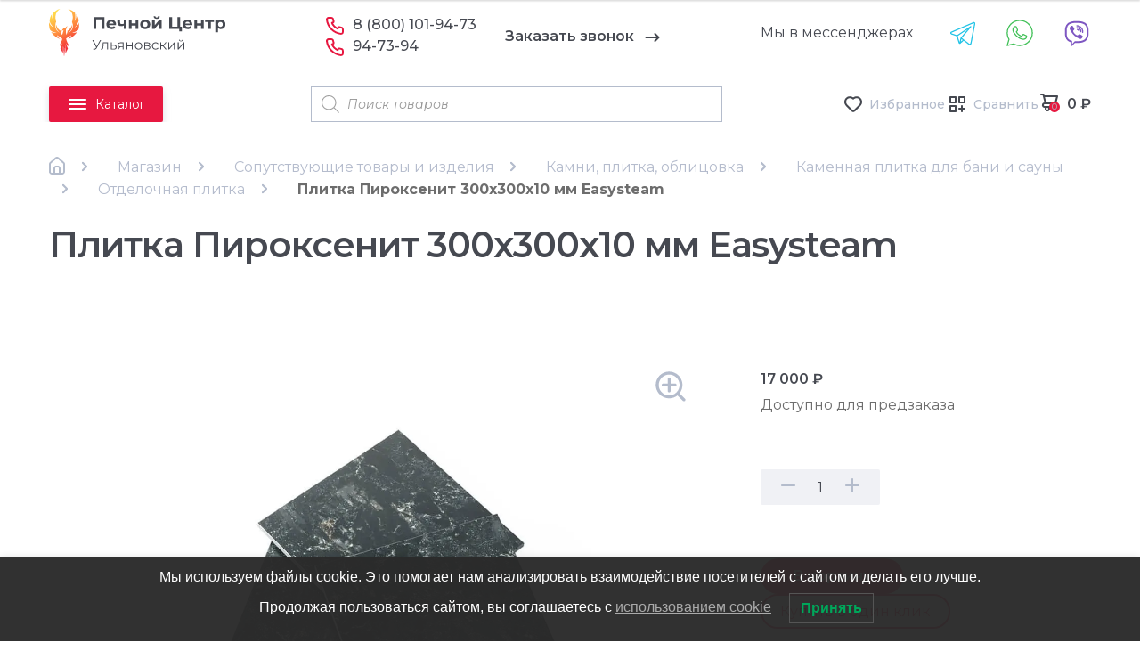

--- FILE ---
content_type: text/html; charset=UTF-8
request_url: https://xn--73-mlcatxcfgqv9bj.xn--p1ai/product/plitka-piroksenit-300h300h10-mm-easysteam/
body_size: 50680
content:
<!doctype html>
<html lang="ru-RU">


<head itemscope itemtype="http://schema.org/WPHeader">
    <meta charset="UTF-8">
    <meta name="viewport" content="width=device-width, initial-scale=1, maximum-scale=2.0">
    <link rel="profile" href="http://gmpg.org/xfn/11">
    <link rel="icon" href="/favicon.ico" type="image/x-icon">
    <link rel="pingback" href="https://xn--73-mlcatxcfgqv9bj.xn--p1ai/xmlrpc.php">


    <meta name='robots' content='index, follow, max-image-preview:large, max-snippet:-1, max-video-preview:-1' />
	<style>img:is([sizes="auto" i], [sizes^="auto," i]) { contain-intrinsic-size: 3000px 1500px }</style>
	
	<!-- This site is optimized with the Yoast SEO plugin v23.0 - https://yoast.com/wordpress/plugins/seo/ -->
	<title>Плитка Пироксенит 300х300х10 мм Easysteam &#8212; ПечнойЦентр73</title>
	<meta name="description" content="Плитка Пироксенит 300х300х10 мм Easysteam. Предлагаем приобрести с доставкой в Ульяновске и Ульяновской области. Печное оборудование и сопутствующие материалы, каталог с ценами. Бесплатная консультация по телефону: +7 (9603) 72-40-71" />
	<link rel="canonical" href="https://xn--73-mlcatxcfgqv9bj.xn--p1ai/product/plitka-piroksenit-300h300h10-mm-easysteam/" />
	<meta property="og:locale" content="ru_RU" />
	<meta property="og:type" content="article" />
	<meta property="og:title" content="Плитка Пироксенит 300х300х10 мм Easysteam &#8212; ПечнойЦентр73" />
	<meta property="og:description" content="Плитка Пироксенит 300х300х10 мм Easysteam. Предлагаем приобрести с доставкой в Ульяновске и Ульяновской области. Печное оборудование и сопутствующие материалы, каталог с ценами. Бесплатная консультация по телефону: +7 (9603) 72-40-71" />
	<meta property="og:url" content="https://xn--73-mlcatxcfgqv9bj.xn--p1ai/product/plitka-piroksenit-300h300h10-mm-easysteam/" />
	<meta property="og:site_name" content="ПечнойЦентр73" />
	<meta property="article:publisher" content="https://www.facebook.com/pechnoycentr73" />
	<meta property="article:modified_time" content="2025-12-29T06:55:00+00:00" />
	<meta property="og:image" content="https://xn--73-mlcatxcfgqv9bj.xn--p1ai/wp-content/uploads/2021/07/piro_gg.jpg" />
	<meta property="og:image:width" content="1320" />
	<meta property="og:image:height" content="1080" />
	<meta property="og:image:type" content="image/jpeg" />
	<meta name="twitter:card" content="summary_large_image" />
	<script type="application/ld+json" class="yoast-schema-graph">{"@context":"https://schema.org","@graph":[{"@type":"WebPage","@id":"https://xn--73-mlcatxcfgqv9bj.xn--p1ai/product/plitka-piroksenit-300h300h10-mm-easysteam/","url":"https://xn--73-mlcatxcfgqv9bj.xn--p1ai/product/plitka-piroksenit-300h300h10-mm-easysteam/","name":"Плитка Пироксенит 300х300х10 мм Easysteam &#8212; ПечнойЦентр73","isPartOf":{"@id":"https://xn--73-mlcatxcfgqv9bj.xn--p1ai/#website"},"primaryImageOfPage":{"@id":"https://xn--73-mlcatxcfgqv9bj.xn--p1ai/product/plitka-piroksenit-300h300h10-mm-easysteam/#primaryimage"},"image":{"@id":"https://xn--73-mlcatxcfgqv9bj.xn--p1ai/product/plitka-piroksenit-300h300h10-mm-easysteam/#primaryimage"},"thumbnailUrl":"https://xn--73-mlcatxcfgqv9bj.xn--p1ai/wp-content/uploads/2021/07/piro_gg.jpg","datePublished":"2021-07-05T05:09:56+00:00","dateModified":"2025-12-29T06:55:00+00:00","description":"Плитка Пироксенит 300х300х10 мм Easysteam. Предлагаем приобрести с доставкой в Ульяновске и Ульяновской области. Печное оборудование и сопутствующие материалы, каталог с ценами. Бесплатная консультация по телефону: +7 (9603) 72-40-71","breadcrumb":{"@id":"https://xn--73-mlcatxcfgqv9bj.xn--p1ai/product/plitka-piroksenit-300h300h10-mm-easysteam/#breadcrumb"},"inLanguage":"ru-RU","potentialAction":[{"@type":"ReadAction","target":["https://xn--73-mlcatxcfgqv9bj.xn--p1ai/product/plitka-piroksenit-300h300h10-mm-easysteam/"]}]},{"@type":"ImageObject","inLanguage":"ru-RU","@id":"https://xn--73-mlcatxcfgqv9bj.xn--p1ai/product/plitka-piroksenit-300h300h10-mm-easysteam/#primaryimage","url":"https://xn--73-mlcatxcfgqv9bj.xn--p1ai/wp-content/uploads/2021/07/piro_gg.jpg","contentUrl":"https://xn--73-mlcatxcfgqv9bj.xn--p1ai/wp-content/uploads/2021/07/piro_gg.jpg","width":1320,"height":1080,"caption":"Плитка Пироксенит 300х300х10 мм Easysteam"},{"@type":"BreadcrumbList","@id":"https://xn--73-mlcatxcfgqv9bj.xn--p1ai/product/plitka-piroksenit-300h300h10-mm-easysteam/#breadcrumb","itemListElement":[{"@type":"ListItem","position":1,"name":"Главная","item":"https://xn--73-mlcatxcfgqv9bj.xn--p1ai/"},{"@type":"ListItem","position":2,"name":"Магазин","item":"https://xn--73-mlcatxcfgqv9bj.xn--p1ai/shop/"},{"@type":"ListItem","position":3,"name":"Сопутствующие товары и изделия","item":"https://xn--73-mlcatxcfgqv9bj.xn--p1ai/product-category/soputstvuyushchie-tovary/"},{"@type":"ListItem","position":4,"name":"Камни, плитка, облицовка","item":"https://xn--73-mlcatxcfgqv9bj.xn--p1ai/product-category/soputstvuyushchie-tovary/stone/"},{"@type":"ListItem","position":5,"name":"Каменная плитка для бани и сауны","item":"https://xn--73-mlcatxcfgqv9bj.xn--p1ai/product-category/soputstvuyushchie-tovary/stone/stonetile/"},{"@type":"ListItem","position":6,"name":"Отделочная плитка","item":"https://xn--73-mlcatxcfgqv9bj.xn--p1ai/product-category/soputstvuyushchie-tovary/stone/stonetile/kamennaya-otdelochnaya-plitka/"},{"@type":"ListItem","position":7,"name":"Плитка Пироксенит 300х300х10 мм Easysteam"}]},{"@type":"WebSite","@id":"https://xn--73-mlcatxcfgqv9bj.xn--p1ai/#website","url":"https://xn--73-mlcatxcfgqv9bj.xn--p1ai/","name":"ПечнойЦентр73","description":"Ульяновский печной центр","publisher":{"@id":"https://xn--73-mlcatxcfgqv9bj.xn--p1ai/#organization"},"potentialAction":[{"@type":"SearchAction","target":{"@type":"EntryPoint","urlTemplate":"https://xn--73-mlcatxcfgqv9bj.xn--p1ai/?s={search_term_string}"},"query-input":"required name=search_term_string"}],"inLanguage":"ru-RU"},{"@type":"Organization","@id":"https://xn--73-mlcatxcfgqv9bj.xn--p1ai/#organization","name":"ПечнойЦентр73","url":"https://xn--73-mlcatxcfgqv9bj.xn--p1ai/","logo":{"@type":"ImageObject","inLanguage":"ru-RU","@id":"https://xn--73-mlcatxcfgqv9bj.xn--p1ai/#/schema/logo/image/","url":"https://xn--73-mlcatxcfgqv9bj.xn--p1ai/wp-content/uploads/2020/08/logo.png","contentUrl":"https://xn--73-mlcatxcfgqv9bj.xn--p1ai/wp-content/uploads/2020/08/logo.png","width":200,"height":200,"caption":"ПечнойЦентр73"},"image":{"@id":"https://xn--73-mlcatxcfgqv9bj.xn--p1ai/#/schema/logo/image/"},"sameAs":["https://www.facebook.com/pechnoycentr73","https://www.instagram.com/pechnoycentr73/"]}]}</script>
	<!-- / Yoast SEO plugin. -->


<link rel='dns-prefetch' href='//cdn.jsdelivr.net' />
<link rel='dns-prefetch' href='//fonts.googleapis.com' />
<link rel="alternate" type="application/rss+xml" title="ПечнойЦентр73 &raquo; Лента" href="https://xn--73-mlcatxcfgqv9bj.xn--p1ai/feed/" />
<link rel="alternate" type="application/rss+xml" title="ПечнойЦентр73 &raquo; Лента комментариев" href="https://xn--73-mlcatxcfgqv9bj.xn--p1ai/comments/feed/" />
<link rel="alternate" type="application/rss+xml" title="ПечнойЦентр73 &raquo; Лента комментариев к &laquo;Плитка Пироксенит 300х300х10 мм Easysteam&raquo;" href="https://xn--73-mlcatxcfgqv9bj.xn--p1ai/product/plitka-piroksenit-300h300h10-mm-easysteam/feed/" />
<script>
window._wpemojiSettings = {"baseUrl":"https:\/\/s.w.org\/images\/core\/emoji\/15.1.0\/72x72\/","ext":".png","svgUrl":"https:\/\/s.w.org\/images\/core\/emoji\/15.1.0\/svg\/","svgExt":".svg","source":{"concatemoji":"https:\/\/xn--73-mlcatxcfgqv9bj.xn--p1ai\/wp-includes\/js\/wp-emoji-release.min.js?ver=6.8.1"}};
/*! This file is auto-generated */
!function(i,n){var o,s,e;function c(e){try{var t={supportTests:e,timestamp:(new Date).valueOf()};sessionStorage.setItem(o,JSON.stringify(t))}catch(e){}}function p(e,t,n){e.clearRect(0,0,e.canvas.width,e.canvas.height),e.fillText(t,0,0);var t=new Uint32Array(e.getImageData(0,0,e.canvas.width,e.canvas.height).data),r=(e.clearRect(0,0,e.canvas.width,e.canvas.height),e.fillText(n,0,0),new Uint32Array(e.getImageData(0,0,e.canvas.width,e.canvas.height).data));return t.every(function(e,t){return e===r[t]})}function u(e,t,n){switch(t){case"flag":return n(e,"\ud83c\udff3\ufe0f\u200d\u26a7\ufe0f","\ud83c\udff3\ufe0f\u200b\u26a7\ufe0f")?!1:!n(e,"\ud83c\uddfa\ud83c\uddf3","\ud83c\uddfa\u200b\ud83c\uddf3")&&!n(e,"\ud83c\udff4\udb40\udc67\udb40\udc62\udb40\udc65\udb40\udc6e\udb40\udc67\udb40\udc7f","\ud83c\udff4\u200b\udb40\udc67\u200b\udb40\udc62\u200b\udb40\udc65\u200b\udb40\udc6e\u200b\udb40\udc67\u200b\udb40\udc7f");case"emoji":return!n(e,"\ud83d\udc26\u200d\ud83d\udd25","\ud83d\udc26\u200b\ud83d\udd25")}return!1}function f(e,t,n){var r="undefined"!=typeof WorkerGlobalScope&&self instanceof WorkerGlobalScope?new OffscreenCanvas(300,150):i.createElement("canvas"),a=r.getContext("2d",{willReadFrequently:!0}),o=(a.textBaseline="top",a.font="600 32px Arial",{});return e.forEach(function(e){o[e]=t(a,e,n)}),o}function t(e){var t=i.createElement("script");t.src=e,t.defer=!0,i.head.appendChild(t)}"undefined"!=typeof Promise&&(o="wpEmojiSettingsSupports",s=["flag","emoji"],n.supports={everything:!0,everythingExceptFlag:!0},e=new Promise(function(e){i.addEventListener("DOMContentLoaded",e,{once:!0})}),new Promise(function(t){var n=function(){try{var e=JSON.parse(sessionStorage.getItem(o));if("object"==typeof e&&"number"==typeof e.timestamp&&(new Date).valueOf()<e.timestamp+604800&&"object"==typeof e.supportTests)return e.supportTests}catch(e){}return null}();if(!n){if("undefined"!=typeof Worker&&"undefined"!=typeof OffscreenCanvas&&"undefined"!=typeof URL&&URL.createObjectURL&&"undefined"!=typeof Blob)try{var e="postMessage("+f.toString()+"("+[JSON.stringify(s),u.toString(),p.toString()].join(",")+"));",r=new Blob([e],{type:"text/javascript"}),a=new Worker(URL.createObjectURL(r),{name:"wpTestEmojiSupports"});return void(a.onmessage=function(e){c(n=e.data),a.terminate(),t(n)})}catch(e){}c(n=f(s,u,p))}t(n)}).then(function(e){for(var t in e)n.supports[t]=e[t],n.supports.everything=n.supports.everything&&n.supports[t],"flag"!==t&&(n.supports.everythingExceptFlag=n.supports.everythingExceptFlag&&n.supports[t]);n.supports.everythingExceptFlag=n.supports.everythingExceptFlag&&!n.supports.flag,n.DOMReady=!1,n.readyCallback=function(){n.DOMReady=!0}}).then(function(){return e}).then(function(){var e;n.supports.everything||(n.readyCallback(),(e=n.source||{}).concatemoji?t(e.concatemoji):e.wpemoji&&e.twemoji&&(t(e.twemoji),t(e.wpemoji)))}))}((window,document),window._wpemojiSettings);
</script>
<link rel='stylesheet' id='twb-open-sans-css' href='https://xn--73-mlcatxcfgqv9bj.xn--p1aifalse?ver=123' media='print' />
<link rel='stylesheet' id='twbbwg-global-css' href='https://xn--73-mlcatxcfgqv9bj.xn--p1ai/wp-content/plugins/photo-gallery/booster/assets/css/global.css?ver=1.0.0' media='all' />
<style id='wp-emoji-styles-inline-css'>

	img.wp-smiley, img.emoji {
		display: inline !important;
		border: none !important;
		box-shadow: none !important;
		height: 1em !important;
		width: 1em !important;
		margin: 0 0.07em !important;
		vertical-align: -0.1em !important;
		background: none !important;
		padding: 0 !important;
	}
</style>
<style id='wp-block-library-theme-inline-css'>
.wp-block-audio :where(figcaption){color:#555;font-size:13px;text-align:center}.is-dark-theme .wp-block-audio :where(figcaption){color:#ffffffa6}.wp-block-audio{margin:0 0 1em}.wp-block-code{border:1px solid #ccc;border-radius:4px;font-family:Menlo,Consolas,monaco,monospace;padding:.8em 1em}.wp-block-embed :where(figcaption){color:#555;font-size:13px;text-align:center}.is-dark-theme .wp-block-embed :where(figcaption){color:#ffffffa6}.wp-block-embed{margin:0 0 1em}.blocks-gallery-caption{color:#555;font-size:13px;text-align:center}.is-dark-theme .blocks-gallery-caption{color:#ffffffa6}:root :where(.wp-block-image figcaption){color:#555;font-size:13px;text-align:center}.is-dark-theme :root :where(.wp-block-image figcaption){color:#ffffffa6}.wp-block-image{margin:0 0 1em}.wp-block-pullquote{border-bottom:4px solid;border-top:4px solid;color:currentColor;margin-bottom:1.75em}.wp-block-pullquote cite,.wp-block-pullquote footer,.wp-block-pullquote__citation{color:currentColor;font-size:.8125em;font-style:normal;text-transform:uppercase}.wp-block-quote{border-left:.25em solid;margin:0 0 1.75em;padding-left:1em}.wp-block-quote cite,.wp-block-quote footer{color:currentColor;font-size:.8125em;font-style:normal;position:relative}.wp-block-quote:where(.has-text-align-right){border-left:none;border-right:.25em solid;padding-left:0;padding-right:1em}.wp-block-quote:where(.has-text-align-center){border:none;padding-left:0}.wp-block-quote.is-large,.wp-block-quote.is-style-large,.wp-block-quote:where(.is-style-plain){border:none}.wp-block-search .wp-block-search__label{font-weight:700}.wp-block-search__button{border:1px solid #ccc;padding:.375em .625em}:where(.wp-block-group.has-background){padding:1.25em 2.375em}.wp-block-separator.has-css-opacity{opacity:.4}.wp-block-separator{border:none;border-bottom:2px solid;margin-left:auto;margin-right:auto}.wp-block-separator.has-alpha-channel-opacity{opacity:1}.wp-block-separator:not(.is-style-wide):not(.is-style-dots){width:100px}.wp-block-separator.has-background:not(.is-style-dots){border-bottom:none;height:1px}.wp-block-separator.has-background:not(.is-style-wide):not(.is-style-dots){height:2px}.wp-block-table{margin:0 0 1em}.wp-block-table td,.wp-block-table th{word-break:normal}.wp-block-table :where(figcaption){color:#555;font-size:13px;text-align:center}.is-dark-theme .wp-block-table :where(figcaption){color:#ffffffa6}.wp-block-video :where(figcaption){color:#555;font-size:13px;text-align:center}.is-dark-theme .wp-block-video :where(figcaption){color:#ffffffa6}.wp-block-video{margin:0 0 1em}:root :where(.wp-block-template-part.has-background){margin-bottom:0;margin-top:0;padding:1.25em 2.375em}
</style>
<style id='classic-theme-styles-inline-css'>
/*! This file is auto-generated */
.wp-block-button__link{color:#fff;background-color:#32373c;border-radius:9999px;box-shadow:none;text-decoration:none;padding:calc(.667em + 2px) calc(1.333em + 2px);font-size:1.125em}.wp-block-file__button{background:#32373c;color:#fff;text-decoration:none}
</style>
<link rel='stylesheet' id='woocommerce-add-to-cart-form-style-css' href='https://xn--73-mlcatxcfgqv9bj.xn--p1ai/wp-content/plugins/woocommerce/assets/client/blocks/woocommerce/add-to-cart-form-style.css?ver=6.8.1' media='all' />
<style id='woocommerce-product-button-style-inline-css'>
.wp-block-button.wc-block-components-product-button{align-items:center;display:flex;flex-direction:column;gap:12px;justify-content:center;white-space:normal;word-break:break-word}.wp-block-button.wc-block-components-product-button.is-style-outline .wp-block-button__link{border:2px solid}.wp-block-button.wc-block-components-product-button.is-style-outline .wp-block-button__link:not(.has-text-color){color:currentColor}.wp-block-button.wc-block-components-product-button.is-style-outline .wp-block-button__link:not(.has-background){background-color:transparent;background-image:none}.wp-block-button.wc-block-components-product-button.has-custom-width .wp-block-button__link{box-sizing:border-box}.wp-block-button.wc-block-components-product-button.wp-block-button__width-25 .wp-block-button__link{width:25%}.wp-block-button.wc-block-components-product-button.wp-block-button__width-50 .wp-block-button__link{width:50%}.wp-block-button.wc-block-components-product-button.wp-block-button__width-75 .wp-block-button__link{width:75%}.wp-block-button.wc-block-components-product-button.wp-block-button__width-100 .wp-block-button__link{width:100%}.wp-block-button.wc-block-components-product-button .wp-block-button__link{display:inline-flex;font-size:1em;justify-content:center;text-align:center;white-space:normal;width:auto;word-break:break-word}.wp-block-button.wc-block-components-product-button a[hidden]{display:none}@keyframes slideOut{0%{transform:translateY(0)}to{transform:translateY(-100%)}}@keyframes slideIn{0%{opacity:0;transform:translateY(90%)}to{opacity:1;transform:translate(0)}}.wp-block-button.wc-block-components-product-button.align-left{align-items:flex-start}.wp-block-button.wc-block-components-product-button.align-right{align-items:flex-end}.wp-block-button.wc-block-components-product-button .wc-block-components-product-button__button{align-items:center;border-style:none;display:inline-flex;justify-content:center;line-height:inherit;overflow:hidden;white-space:normal;word-break:break-word}.wp-block-button.wc-block-components-product-button .wc-block-components-product-button__button span.wc-block-slide-out{animation:slideOut .1s linear 1 normal forwards}.wp-block-button.wc-block-components-product-button .wc-block-components-product-button__button span.wc-block-slide-in{animation:slideIn .1s linear 1 normal}.wp-block-button.wc-block-components-product-button .wc-block-components-product-button__button--placeholder{background-color:currentColor!important;border:0!important;border-radius:.25rem;box-shadow:none;color:currentColor!important;display:block;line-height:1;max-width:100%!important;min-height:3em;min-width:8em;opacity:.15;outline:0!important;overflow:hidden!important;pointer-events:none;position:relative!important;width:100%;z-index:1}.wp-block-button.wc-block-components-product-button .wc-block-components-product-button__button--placeholder>*{visibility:hidden}.wp-block-button.wc-block-components-product-button .wc-block-components-product-button__button--placeholder:after{animation:loading__animation 1.5s ease-in-out infinite;background-image:linear-gradient(90deg,currentColor,hsla(0,0%,96%,.302),currentColor);background-repeat:no-repeat;content:" ";display:block;height:100%;left:0;position:absolute;right:0;top:0;transform:translateX(-100%)}@keyframes loading__animation{to{transform:translateX(100%)}}@media screen and (prefers-reduced-motion:reduce){.wp-block-button.wc-block-components-product-button .wc-block-components-product-button__button--placeholder{animation:none}}.wc-block-all-products .wp-block-button.wc-block-components-product-button{margin-bottom:12px}.theme-twentytwentyone .editor-styles-wrapper .wc-block-components-product-button .wp-block-button__link{background-color:var(--button--color-background);border-color:var(--button--color-background);color:var(--button--color-text)}

</style>
<style id='woocommerce-product-collection-style-inline-css'>
.wp-block-woocommerce-product-collection .wc-block-components-product-stock-indicator{text-align:center}.wc-block-components-notice-banner .wc-block-components-button.wc-block-components-notice-banner__dismiss[hidden]{display:none}

</style>
<style id='woocommerce-product-filters-style-inline-css'>
:where(.wc-block-product-filters){--top-padding:var(--wp-admin--admin-bar--height);display:inline-flex}@media(max-width:782px){:where(.wc-block-product-filters){--top-padding:var(--adminbar-mobile-padding,0)}}:where(.wc-block-product-filters) .wc-block-product-filters__close-overlay,:where(.wc-block-product-filters) .wc-block-product-filters__open-overlay{align-items:center;background:transparent;border:transparent;color:inherit;display:flex;font-size:.875em;padding:0}:where(.wc-block-product-filters) .wc-block-product-filters__close-overlay svg,:where(.wc-block-product-filters) .wc-block-product-filters__open-overlay svg{fill:currentColor}:where(.wc-block-product-filters) .wc-block-product-filters__close-overlay span,:where(.wc-block-product-filters) .wc-block-product-filters__open-overlay span{padding:0 5px}:where(.wc-block-product-filters) .wc-block-product-filters__open-overlay svg{height:var(--wc-product-filters-overlay-icon-size,1.5em);width:var(--wc-product-filters-overlay-icon-size,1.5em)}:where(.wc-block-product-filters) .wc-block-product-filters__overlay{background-color:transparent;inset:0;pointer-events:none;position:fixed;top:var(--top-padding);transition:background-color .5s;z-index:9999}:where(.wc-block-product-filters) .wc-block-product-filters__overlay-wrapper{height:100%;position:relative;width:100%}:where(.wc-block-product-filters) .wc-block-product-filters__overlay-dialog{background-color:var(--wc-product-filters-overlay-background-color,var(--wc-product-filters-background-color,var(--wp--preset--color--base,#fff)));color:var(--wc-product-filters-overlay-text-color,var(--wc-product-filters-text-color,var(--wp--preset--color--base,#111)));display:flex!important;flex-direction:column;gap:var(--wp--preset--spacing--40);inset:0;max-height:100%;position:absolute;transform:translateY(100vh);transition:none}:where(.wc-block-product-filters) .wc-block-product-filters__overlay-header{display:flex;flex-flow:row-reverse;padding:var(--wp--preset--spacing--30) var(--wp--preset--spacing--40) 0}:where(.wc-block-product-filters) .wc-block-product-filters__overlay-content{display:flex;flex-direction:column;flex-grow:1;gap:var(--wc-product-filter-block-spacing,var(--wp--style--block-gap,1.2rem));overflow-y:scroll;padding:0 var(--wp--preset--spacing--40)}:where(.wc-block-product-filters) .wc-block-product-filters__overlay-content>:first-child{margin-top:0}:where(.wc-block-product-filters) .wc-block-product-filters__overlay-footer{box-shadow:0 -4px 8px 0 rgba(0,0,0,.102);padding:var(--wp--preset--spacing--30) var(--wp--preset--spacing--40)}:where(.wc-block-product-filters) .wc-block-product-filters__apply{width:100%}:where(.wc-block-product-filters).is-overlay-opened .wc-block-product-filters__overlay{background-color:rgba(95,95,95,.35);pointer-events:auto;z-index:9999}:where(.wc-block-product-filters).is-overlay-opened .wc-block-product-filters__overlay-dialog{color:var(--wc-product-filters-overlay-color,inherit);transform:translateY(0);transition:transform .5s}@media(min-width:601px){:where(.wc-block-product-filters),:where(.wc-block-product-filters).is-overlay-opened{display:flex}:where(.wc-block-product-filters) .wc-block-product-filters__open-overlay,:where(.wc-block-product-filters) .wc-block-product-filters__overlay-footer,:where(.wc-block-product-filters) .wc-block-product-filters__overlay-header,:where(.wc-block-product-filters).is-overlay-opened .wc-block-product-filters__open-overlay,:where(.wc-block-product-filters).is-overlay-opened .wc-block-product-filters__overlay-footer,:where(.wc-block-product-filters).is-overlay-opened .wc-block-product-filters__overlay-header{display:none}:where(.wc-block-product-filters) .wc-block-product-filters__overlay,:where(.wc-block-product-filters).is-overlay-opened .wc-block-product-filters__overlay{background:inherit;color:inherit;inset:0;pointer-events:auto;position:relative;transition:none}:where(.wc-block-product-filters) .wc-block-product-filters__overlay-wrapper,:where(.wc-block-product-filters).is-overlay-opened .wc-block-product-filters__overlay-wrapper{background:inherit;color:inherit;height:auto;width:auto}:where(.wc-block-product-filters) .wc-block-product-filters__overlay-dialog,:where(.wc-block-product-filters).is-overlay-opened .wc-block-product-filters__overlay-dialog{background:inherit;color:inherit;position:relative;transform:none}:where(.wc-block-product-filters) .wc-block-product-filters__overlay-content,:where(.wc-block-product-filters).is-overlay-opened .wc-block-product-filters__overlay-content{background:inherit;color:inherit;flex-grow:1;overflow:visible;padding:0}}@media(max-width:600px){:where(.wc-block-product-filters) .wc-block-product-filters__overlay-content .wp-block-group{display:block}:where(.wc-block-product-filters) .wc-block-product-filters__overlay-content .wp-block-group>div{margin:20px 0}}.wc-block-product-filter--hidden{display:none}

</style>
<link rel='stylesheet' id='woocommerce-product-filter-price-slider-style-css' href='https://xn--73-mlcatxcfgqv9bj.xn--p1ai/wp-content/plugins/woocommerce/assets/client/blocks/woocommerce/product-filter-price-slider-style.css?ver=6.8.1' media='all' />
<style id='woocommerce-product-filter-removable-chips-style-inline-css'>
.wc-block-product-filter-removable-chips.is-vertical .wc-block-product-filter-removable-chips__items{flex-direction:column}.wc-block-product-filter-removable-chips.is-content-justification-center .wc-block-product-filter-removable-chips__items{justify-content:center}.wc-block-product-filter-removable-chips.is-content-justification-right .wc-block-product-filter-removable-chips__items{justify-content:flex-end}.wc-block-product-filter-removable-chips.is-content-justification-space-between .wc-block-product-filter-removable-chips__items{justify-content:space-between}.wc-block-product-filter-removable-chips.is-horizontal .wc-block-product-filter-removable-chips__items{width:100%}.wc-block-product-filter-removable-chips__items{color:var(--wc-product-filter-removable-chips-text,currentColor);display:inline-flex;flex-wrap:wrap;gap:4px;list-style:none;margin:0;padding:0}.wc-block-product-filter-removable-chips__items .wc-block-product-filter-removable-chips__item{align-items:center;appearance:none;background:var(--wc-product-filter-removable-chips-background,transparent);border:1px solid var(--wc-product-filter-removable-chips-border,color-mix(in srgb,currentColor 20%,transparent));border-radius:2px;display:flex;font-size:.875em;gap:8px;justify-content:space-between;padding:.25em .75em}.wc-block-product-filter-removable-chips__items .wc-block-product-filter-removable-chips__item .wc-block-product-filter-removable-chips__remove{align-items:center;background-color:transparent;border:none;color:var(--wc-product-filter-removable-chips-text,currentColor);cursor:pointer;display:flex;margin:0;padding:0}.wc-block-product-filter-removable-chips__items .wc-block-product-filter-removable-chips__item .wc-block-product-filter-removable-chips__remove .wc-block-product-filter-removable-chips__remove-icon{fill:currentColor}

</style>
<style id='woocommerce-product-filter-checkbox-list-style-inline-css'>
.wc-block-product-filter-checkbox-list__list{list-style:none outside;margin:0;padding:0}.wc-block-product-filter-checkbox-list__label{align-items:center;display:inline-flex;gap:.625em}.wc-block-product-filter-checkbox-list__item .wc-block-product-filter-checkbox-list__label{margin-bottom:0}:where(.wc-block-product-filter-checkbox-list__input-wrapper){display:block;position:relative}.wc-block-product-filter-checkbox-list__input-wrapper:before{background:currentColor;border-radius:2px;content:"";height:1em;left:0;opacity:.1;pointer-events:none;position:absolute;top:0;width:1em}.has-option-element-color .wc-block-product-filter-checkbox-list__input-wrapper:before{display:none}input[type=checkbox].wc-block-product-filter-checkbox-list__input{appearance:none;background:var(--wc-product-filter-checkbox-list-option-element,transparent);border:1px solid var(--wc-product-filter-checkbox-list-option-element-border,transparent);border-radius:2px;color:inherit;cursor:pointer;display:block;font-size:inherit;height:1em;margin:0;width:1em}input[type=checkbox].wc-block-product-filter-checkbox-list__input:focus{outline-color:var(--wc-product-filter-checkbox-list-option-element-border,currentColor);outline-width:1px}svg.wc-block-product-filter-checkbox-list__mark{box-sizing:border-box;color:var(--wc-product-filter-checkbox-list-option-element-selected,currentColor);display:none;height:1em;left:0;padding:.2em;position:absolute;top:0;width:1em}input[type=checkbox].wc-block-product-filter-checkbox-list__input:checked:after,input[type=checkbox].wc-block-product-filter-checkbox-list__input:checked:before{content:none}input[type=checkbox].wc-block-product-filter-checkbox-list__input:checked+.wc-block-product-filter-checkbox-list__mark{display:block;pointer-events:none}:where(.wc-block-product-filter-checkbox-list__text-wrapper){align-items:center;display:inline-flex;font-size:.875em;gap:4px}.wc-block-product-filter-checkbox-list__show-more{appearance:none;background:transparent;border:none;font-family:inherit;padding:0;text-decoration:underline}

</style>
<style id='woocommerce-product-filter-chips-style-inline-css'>
:where(.wc-block-product-filter-chips__items){display:flex;flex-wrap:wrap;gap:4px}.wc-block-product-filter-chips__item{appearance:none;background:transparent;border:1px solid color-mix(in srgb,currentColor 20%,transparent);border-radius:2px;color:var(--wc-product-filter-chips-text,currentColor);cursor:pointer;font-family:inherit;font-size:.875em;padding:4px 8px}.has-chip-text-color .wc-block-product-filter-chips__item{color:var(--wc-product-filter-chips-text)}.has-chip-background-color .wc-block-product-filter-chips__item{background:var(--wc-product-filter-chips-background)}.has-chip-border-color .wc-block-product-filter-chips__item{border-color:var(--wc-product-filter-chips-border)}.wc-block-product-filter-chips__item[aria-checked=true]{background:currentColor}.has-selected-chip-text-color .wc-block-product-filter-chips__item[aria-checked=true]{color:var(--wc-product-filter-chips-selected-text)}.has-selected-chip-background-color .wc-block-product-filter-chips__item[aria-checked=true]{background:var(--wc-product-filter-chips-selected-background)}.has-selected-chip-border-color .wc-block-product-filter-chips__item[aria-checked=true]{border-color:var(--wc-product-filter-chips-selected-border)}:where(.wc-block-product-filter-chips__label){align-items:center;display:inline-flex;gap:4px}.wc-block-product-filter-chips:not(.has-selected-chip-text-color) .wc-block-product-filter-chips__item[aria-checked=true]>.wc-block-product-filter-chips__label{filter:invert(100%)}.wc-block-product-filter-chips__show-more{appearance:none;background:transparent;border:none;font-family:inherit;padding:0;text-decoration:underline}

</style>
<link rel='stylesheet' id='woocommerce-product-gallery-style-css' href='https://xn--73-mlcatxcfgqv9bj.xn--p1ai/wp-content/plugins/woocommerce/assets/client/blocks/woocommerce/product-gallery-style.css?ver=6.8.1' media='all' />
<style id='woocommerce-product-template-style-inline-css'>
.wc-block-product-template{list-style:none;margin-bottom:0;margin-top:0;max-width:100%;padding:0}.wc-block-product-template.wc-block-product-template{background:none}.wc-block-product-template.is-flex-container{display:flex;flex-direction:row;flex-wrap:wrap;gap:1.25em}.wc-block-product-template.is-flex-container>li{list-style:none;margin:0;width:100%}@media(min-width:600px){.wc-block-product-template.is-flex-container.is-flex-container.columns-2>li{width:calc(50% - .625em)}.wc-block-product-template.is-flex-container.is-flex-container.columns-3>li{width:calc(33.33333% - .83333em)}.wc-block-product-template.is-flex-container.is-flex-container.columns-4>li{width:calc(25% - .9375em)}.wc-block-product-template.is-flex-container.is-flex-container.columns-5>li{width:calc(20% - 1em)}.wc-block-product-template.is-flex-container.is-flex-container.columns-6>li{width:calc(16.66667% - 1.04167em)}}.wc-block-product-template__responsive{grid-gap:1.25em;display:grid}.wc-block-product-template__responsive.columns-2{grid-template-columns:repeat(auto-fill,minmax(max(150px,calc(50% - .625em)),1fr))}.wc-block-product-template__responsive.columns-3{grid-template-columns:repeat(auto-fill,minmax(max(150px,calc(33.33333% - .83333em)),1fr))}.wc-block-product-template__responsive.columns-4{grid-template-columns:repeat(auto-fill,minmax(max(150px,calc(25% - .9375em)),1fr))}.wc-block-product-template__responsive.columns-5{grid-template-columns:repeat(auto-fill,minmax(max(150px,calc(20% - 1em)),1fr))}.wc-block-product-template__responsive.columns-6{grid-template-columns:repeat(auto-fill,minmax(max(150px,calc(16.66667% - 1.04167em)),1fr))}.wc-block-product-template__responsive>li{margin-block-start:0}:where(.wc-block-product-template .wc-block-product)>:not(:last-child){margin-bottom:.75rem;margin-top:0}.is-product-collection-layout-list .wc-block-product:not(:last-child){margin-bottom:1.2rem}

</style>
<link rel='stylesheet' id='storefront-gutenberg-blocks-css' href='https://xn--73-mlcatxcfgqv9bj.xn--p1ai/wp-content/themes/storefront/assets/css/base/gutenberg-blocks.css?ver=4.6.0' media='all' />
<style id='storefront-gutenberg-blocks-inline-css'>

				.wp-block-button__link:not(.has-text-color) {
					color: #333333;
				}

				.wp-block-button__link:not(.has-text-color):hover,
				.wp-block-button__link:not(.has-text-color):focus,
				.wp-block-button__link:not(.has-text-color):active {
					color: #333333;
				}

				.wp-block-button__link:not(.has-background) {
					background-color: #eeeeee;
				}

				.wp-block-button__link:not(.has-background):hover,
				.wp-block-button__link:not(.has-background):focus,
				.wp-block-button__link:not(.has-background):active {
					border-color: #d5d5d5;
					background-color: #d5d5d5;
				}

				.wc-block-grid__products .wc-block-grid__product .wp-block-button__link {
					background-color: #eeeeee;
					border-color: #eeeeee;
					color: #333333;
				}

				.wp-block-quote footer,
				.wp-block-quote cite,
				.wp-block-quote__citation {
					color: #6d6d6d;
				}

				.wp-block-pullquote cite,
				.wp-block-pullquote footer,
				.wp-block-pullquote__citation {
					color: #6d6d6d;
				}

				.wp-block-image figcaption {
					color: #6d6d6d;
				}

				.wp-block-separator.is-style-dots::before {
					color: #333333;
				}

				.wp-block-file a.wp-block-file__button {
					color: #333333;
					background-color: #eeeeee;
					border-color: #eeeeee;
				}

				.wp-block-file a.wp-block-file__button:hover,
				.wp-block-file a.wp-block-file__button:focus,
				.wp-block-file a.wp-block-file__button:active {
					color: #333333;
					background-color: #d5d5d5;
				}

				.wp-block-code,
				.wp-block-preformatted pre {
					color: #6d6d6d;
				}

				.wp-block-table:not( .has-background ):not( .is-style-stripes ) tbody tr:nth-child(2n) td {
					background-color: #fdfdfd;
				}

				.wp-block-cover .wp-block-cover__inner-container h1:not(.has-text-color),
				.wp-block-cover .wp-block-cover__inner-container h2:not(.has-text-color),
				.wp-block-cover .wp-block-cover__inner-container h3:not(.has-text-color),
				.wp-block-cover .wp-block-cover__inner-container h4:not(.has-text-color),
				.wp-block-cover .wp-block-cover__inner-container h5:not(.has-text-color),
				.wp-block-cover .wp-block-cover__inner-container h6:not(.has-text-color) {
					color: #000000;
				}

				.wc-block-components-price-slider__range-input-progress,
				.rtl .wc-block-components-price-slider__range-input-progress {
					--range-color: #7f54b3;
				}

				/* Target only IE11 */
				@media all and (-ms-high-contrast: none), (-ms-high-contrast: active) {
					.wc-block-components-price-slider__range-input-progress {
						background: #7f54b3;
					}
				}

				.wc-block-components-button:not(.is-link) {
					background-color: #333333;
					color: #ffffff;
				}

				.wc-block-components-button:not(.is-link):hover,
				.wc-block-components-button:not(.is-link):focus,
				.wc-block-components-button:not(.is-link):active {
					background-color: #1a1a1a;
					color: #ffffff;
				}

				.wc-block-components-button:not(.is-link):disabled {
					background-color: #333333;
					color: #ffffff;
				}

				.wc-block-cart__submit-container {
					background-color: #ffffff;
				}

				.wc-block-cart__submit-container::before {
					color: rgba(220,220,220,0.5);
				}

				.wc-block-components-order-summary-item__quantity {
					background-color: #ffffff;
					border-color: #6d6d6d;
					box-shadow: 0 0 0 2px #ffffff;
					color: #6d6d6d;
				}
			
</style>
<style id='global-styles-inline-css'>
:root{--wp--preset--aspect-ratio--square: 1;--wp--preset--aspect-ratio--4-3: 4/3;--wp--preset--aspect-ratio--3-4: 3/4;--wp--preset--aspect-ratio--3-2: 3/2;--wp--preset--aspect-ratio--2-3: 2/3;--wp--preset--aspect-ratio--16-9: 16/9;--wp--preset--aspect-ratio--9-16: 9/16;--wp--preset--color--black: #000000;--wp--preset--color--cyan-bluish-gray: #abb8c3;--wp--preset--color--white: #ffffff;--wp--preset--color--pale-pink: #f78da7;--wp--preset--color--vivid-red: #cf2e2e;--wp--preset--color--luminous-vivid-orange: #ff6900;--wp--preset--color--luminous-vivid-amber: #fcb900;--wp--preset--color--light-green-cyan: #7bdcb5;--wp--preset--color--vivid-green-cyan: #00d084;--wp--preset--color--pale-cyan-blue: #8ed1fc;--wp--preset--color--vivid-cyan-blue: #0693e3;--wp--preset--color--vivid-purple: #9b51e0;--wp--preset--gradient--vivid-cyan-blue-to-vivid-purple: linear-gradient(135deg,rgba(6,147,227,1) 0%,rgb(155,81,224) 100%);--wp--preset--gradient--light-green-cyan-to-vivid-green-cyan: linear-gradient(135deg,rgb(122,220,180) 0%,rgb(0,208,130) 100%);--wp--preset--gradient--luminous-vivid-amber-to-luminous-vivid-orange: linear-gradient(135deg,rgba(252,185,0,1) 0%,rgba(255,105,0,1) 100%);--wp--preset--gradient--luminous-vivid-orange-to-vivid-red: linear-gradient(135deg,rgba(255,105,0,1) 0%,rgb(207,46,46) 100%);--wp--preset--gradient--very-light-gray-to-cyan-bluish-gray: linear-gradient(135deg,rgb(238,238,238) 0%,rgb(169,184,195) 100%);--wp--preset--gradient--cool-to-warm-spectrum: linear-gradient(135deg,rgb(74,234,220) 0%,rgb(151,120,209) 20%,rgb(207,42,186) 40%,rgb(238,44,130) 60%,rgb(251,105,98) 80%,rgb(254,248,76) 100%);--wp--preset--gradient--blush-light-purple: linear-gradient(135deg,rgb(255,206,236) 0%,rgb(152,150,240) 100%);--wp--preset--gradient--blush-bordeaux: linear-gradient(135deg,rgb(254,205,165) 0%,rgb(254,45,45) 50%,rgb(107,0,62) 100%);--wp--preset--gradient--luminous-dusk: linear-gradient(135deg,rgb(255,203,112) 0%,rgb(199,81,192) 50%,rgb(65,88,208) 100%);--wp--preset--gradient--pale-ocean: linear-gradient(135deg,rgb(255,245,203) 0%,rgb(182,227,212) 50%,rgb(51,167,181) 100%);--wp--preset--gradient--electric-grass: linear-gradient(135deg,rgb(202,248,128) 0%,rgb(113,206,126) 100%);--wp--preset--gradient--midnight: linear-gradient(135deg,rgb(2,3,129) 0%,rgb(40,116,252) 100%);--wp--preset--font-size--small: 14px;--wp--preset--font-size--medium: 23px;--wp--preset--font-size--large: 26px;--wp--preset--font-size--x-large: 42px;--wp--preset--font-size--normal: 16px;--wp--preset--font-size--huge: 37px;--wp--preset--spacing--20: 0.44rem;--wp--preset--spacing--30: 0.67rem;--wp--preset--spacing--40: 1rem;--wp--preset--spacing--50: 1.5rem;--wp--preset--spacing--60: 2.25rem;--wp--preset--spacing--70: 3.38rem;--wp--preset--spacing--80: 5.06rem;--wp--preset--shadow--natural: 6px 6px 9px rgba(0, 0, 0, 0.2);--wp--preset--shadow--deep: 12px 12px 50px rgba(0, 0, 0, 0.4);--wp--preset--shadow--sharp: 6px 6px 0px rgba(0, 0, 0, 0.2);--wp--preset--shadow--outlined: 6px 6px 0px -3px rgba(255, 255, 255, 1), 6px 6px rgba(0, 0, 0, 1);--wp--preset--shadow--crisp: 6px 6px 0px rgba(0, 0, 0, 1);}:root :where(.is-layout-flow) > :first-child{margin-block-start: 0;}:root :where(.is-layout-flow) > :last-child{margin-block-end: 0;}:root :where(.is-layout-flow) > *{margin-block-start: 24px;margin-block-end: 0;}:root :where(.is-layout-constrained) > :first-child{margin-block-start: 0;}:root :where(.is-layout-constrained) > :last-child{margin-block-end: 0;}:root :where(.is-layout-constrained) > *{margin-block-start: 24px;margin-block-end: 0;}:root :where(.is-layout-flex){gap: 24px;}:root :where(.is-layout-grid){gap: 24px;}body .is-layout-flex{display: flex;}.is-layout-flex{flex-wrap: wrap;align-items: center;}.is-layout-flex > :is(*, div){margin: 0;}body .is-layout-grid{display: grid;}.is-layout-grid > :is(*, div){margin: 0;}.has-black-color{color: var(--wp--preset--color--black) !important;}.has-cyan-bluish-gray-color{color: var(--wp--preset--color--cyan-bluish-gray) !important;}.has-white-color{color: var(--wp--preset--color--white) !important;}.has-pale-pink-color{color: var(--wp--preset--color--pale-pink) !important;}.has-vivid-red-color{color: var(--wp--preset--color--vivid-red) !important;}.has-luminous-vivid-orange-color{color: var(--wp--preset--color--luminous-vivid-orange) !important;}.has-luminous-vivid-amber-color{color: var(--wp--preset--color--luminous-vivid-amber) !important;}.has-light-green-cyan-color{color: var(--wp--preset--color--light-green-cyan) !important;}.has-vivid-green-cyan-color{color: var(--wp--preset--color--vivid-green-cyan) !important;}.has-pale-cyan-blue-color{color: var(--wp--preset--color--pale-cyan-blue) !important;}.has-vivid-cyan-blue-color{color: var(--wp--preset--color--vivid-cyan-blue) !important;}.has-vivid-purple-color{color: var(--wp--preset--color--vivid-purple) !important;}.has-black-background-color{background-color: var(--wp--preset--color--black) !important;}.has-cyan-bluish-gray-background-color{background-color: var(--wp--preset--color--cyan-bluish-gray) !important;}.has-white-background-color{background-color: var(--wp--preset--color--white) !important;}.has-pale-pink-background-color{background-color: var(--wp--preset--color--pale-pink) !important;}.has-vivid-red-background-color{background-color: var(--wp--preset--color--vivid-red) !important;}.has-luminous-vivid-orange-background-color{background-color: var(--wp--preset--color--luminous-vivid-orange) !important;}.has-luminous-vivid-amber-background-color{background-color: var(--wp--preset--color--luminous-vivid-amber) !important;}.has-light-green-cyan-background-color{background-color: var(--wp--preset--color--light-green-cyan) !important;}.has-vivid-green-cyan-background-color{background-color: var(--wp--preset--color--vivid-green-cyan) !important;}.has-pale-cyan-blue-background-color{background-color: var(--wp--preset--color--pale-cyan-blue) !important;}.has-vivid-cyan-blue-background-color{background-color: var(--wp--preset--color--vivid-cyan-blue) !important;}.has-vivid-purple-background-color{background-color: var(--wp--preset--color--vivid-purple) !important;}.has-black-border-color{border-color: var(--wp--preset--color--black) !important;}.has-cyan-bluish-gray-border-color{border-color: var(--wp--preset--color--cyan-bluish-gray) !important;}.has-white-border-color{border-color: var(--wp--preset--color--white) !important;}.has-pale-pink-border-color{border-color: var(--wp--preset--color--pale-pink) !important;}.has-vivid-red-border-color{border-color: var(--wp--preset--color--vivid-red) !important;}.has-luminous-vivid-orange-border-color{border-color: var(--wp--preset--color--luminous-vivid-orange) !important;}.has-luminous-vivid-amber-border-color{border-color: var(--wp--preset--color--luminous-vivid-amber) !important;}.has-light-green-cyan-border-color{border-color: var(--wp--preset--color--light-green-cyan) !important;}.has-vivid-green-cyan-border-color{border-color: var(--wp--preset--color--vivid-green-cyan) !important;}.has-pale-cyan-blue-border-color{border-color: var(--wp--preset--color--pale-cyan-blue) !important;}.has-vivid-cyan-blue-border-color{border-color: var(--wp--preset--color--vivid-cyan-blue) !important;}.has-vivid-purple-border-color{border-color: var(--wp--preset--color--vivid-purple) !important;}.has-vivid-cyan-blue-to-vivid-purple-gradient-background{background: var(--wp--preset--gradient--vivid-cyan-blue-to-vivid-purple) !important;}.has-light-green-cyan-to-vivid-green-cyan-gradient-background{background: var(--wp--preset--gradient--light-green-cyan-to-vivid-green-cyan) !important;}.has-luminous-vivid-amber-to-luminous-vivid-orange-gradient-background{background: var(--wp--preset--gradient--luminous-vivid-amber-to-luminous-vivid-orange) !important;}.has-luminous-vivid-orange-to-vivid-red-gradient-background{background: var(--wp--preset--gradient--luminous-vivid-orange-to-vivid-red) !important;}.has-very-light-gray-to-cyan-bluish-gray-gradient-background{background: var(--wp--preset--gradient--very-light-gray-to-cyan-bluish-gray) !important;}.has-cool-to-warm-spectrum-gradient-background{background: var(--wp--preset--gradient--cool-to-warm-spectrum) !important;}.has-blush-light-purple-gradient-background{background: var(--wp--preset--gradient--blush-light-purple) !important;}.has-blush-bordeaux-gradient-background{background: var(--wp--preset--gradient--blush-bordeaux) !important;}.has-luminous-dusk-gradient-background{background: var(--wp--preset--gradient--luminous-dusk) !important;}.has-pale-ocean-gradient-background{background: var(--wp--preset--gradient--pale-ocean) !important;}.has-electric-grass-gradient-background{background: var(--wp--preset--gradient--electric-grass) !important;}.has-midnight-gradient-background{background: var(--wp--preset--gradient--midnight) !important;}.has-small-font-size{font-size: var(--wp--preset--font-size--small) !important;}.has-medium-font-size{font-size: var(--wp--preset--font-size--medium) !important;}.has-large-font-size{font-size: var(--wp--preset--font-size--large) !important;}.has-x-large-font-size{font-size: var(--wp--preset--font-size--x-large) !important;}
:root :where(.wp-block-pullquote){font-size: 1.5em;line-height: 1.6;}
</style>
<link rel='stylesheet' id='contact-form-7-css' href='https://xn--73-mlcatxcfgqv9bj.xn--p1ai/wp-content/plugins/contact-form-7/includes/css/styles.css?ver=5.9.6' media='all' />
<link rel='stylesheet' id='bwg_fonts-css' href='https://xn--73-mlcatxcfgqv9bj.xn--p1ai/wp-content/plugins/photo-gallery/css/bwg-fonts/fonts.css?ver=0.0.1' media='all' />
<link rel='stylesheet' id='sumoselect-css' href='https://xn--73-mlcatxcfgqv9bj.xn--p1ai/wp-content/plugins/photo-gallery/css/sumoselect.min.css?ver=3.4.6' media='all' />
<link rel='stylesheet' id='mCustomScrollbar-css' href='https://xn--73-mlcatxcfgqv9bj.xn--p1ai/wp-content/plugins/photo-gallery/css/jquery.mCustomScrollbar.min.css?ver=3.1.5' media='all' />
<link rel='stylesheet' id='bwg_frontend-css' href='https://xn--73-mlcatxcfgqv9bj.xn--p1ai/wp-content/plugins/photo-gallery/css/styles.min.css?ver=1.8.35' media='all' />
<link rel='stylesheet' id='photoswipe-css' href='https://xn--73-mlcatxcfgqv9bj.xn--p1ai/wp-content/plugins/woocommerce/assets/css/photoswipe/photoswipe.min.css?ver=9.9.4' media='all' />
<link rel='stylesheet' id='photoswipe-default-skin-css' href='https://xn--73-mlcatxcfgqv9bj.xn--p1ai/wp-content/plugins/woocommerce/assets/css/photoswipe/default-skin/default-skin.min.css?ver=9.9.4' media='all' />
<style id='woocommerce-inline-inline-css'>
.woocommerce form .form-row .required { visibility: visible; }
</style>
<link rel='stylesheet' id='yml-for-yandex-market-css' href='https://xn--73-mlcatxcfgqv9bj.xn--p1ai/wp-content/plugins/yml-for-yandex-market/public/css/y4ym-public.css?ver=5.0.9' media='all' />
<link rel='stylesheet' id='lwpcng-main-css' href='https://xn--73-mlcatxcfgqv9bj.xn--p1ai/wp-content/plugins/luckywp-cookie-notice-gdpr/front/assets/main.min.css?ver=1.2.1' media='all' />
<link rel='stylesheet' id='jquery-colorbox-css' href='https://xn--73-mlcatxcfgqv9bj.xn--p1ai/wp-content/plugins/yith-woocommerce-compare/assets/css/colorbox.css?ver=1.4.21' media='all' />
<link rel='stylesheet' id='brands-styles-css' href='https://xn--73-mlcatxcfgqv9bj.xn--p1ai/wp-content/plugins/woocommerce/assets/css/brands.css?ver=9.9.4' media='all' />
<link rel='stylesheet' id='dgwt-wcas-style-css' href='https://xn--73-mlcatxcfgqv9bj.xn--p1ai/wp-content/plugins/ajax-search-for-woocommerce/assets/css/style.min.css?ver=1.30.0' media='all' />
<link rel='preload' as='font' type='font/woff2' crossorigin='anonymous' id='tinvwl-webfont-font-css' href='https://xn--73-mlcatxcfgqv9bj.xn--p1ai/wp-content/plugins/ti-woocommerce-wishlist/assets/fonts/tinvwl-webfont.woff2?ver=xu2uyi' media='all' />
<link rel='stylesheet' id='tinvwl-webfont-css' href='https://xn--73-mlcatxcfgqv9bj.xn--p1ai/wp-content/plugins/ti-woocommerce-wishlist/assets/css/webfont.min.css?ver=2.9.2' media='all' />
<link rel='stylesheet' id='tinvwl-css' href='https://xn--73-mlcatxcfgqv9bj.xn--p1ai/wp-content/plugins/ti-woocommerce-wishlist/assets/css/public.min.css?ver=2.9.2' media='all' />
<link rel='stylesheet' id='dostavka-i-oplata-css' href='https://xn--73-mlcatxcfgqv9bj.xn--p1ai/wp-content/themes/PechnoyCentr/css/dostavka-i-oplata.css' media='all' />
<link rel='stylesheet' id='fancybox-css' href='https://xn--73-mlcatxcfgqv9bj.xn--p1ai/wp-content/themes/PechnoyCentr/css/jquery.fancybox.min.css' media='all' />
<link rel='stylesheet' id='swiper-css' href='https://xn--73-mlcatxcfgqv9bj.xn--p1ai/wp-content/themes/PechnoyCentr/css/swiper-bundle.min.css' media='all' />
<link rel='stylesheet' id='product-css' href='https://xn--73-mlcatxcfgqv9bj.xn--p1ai/wp-content/themes/PechnoyCentr/css/product_cart2.css' media='all' />
<link rel='stylesheet' id='storefront-icons-css' href='https://xn--73-mlcatxcfgqv9bj.xn--p1aifalse?ver=123' media='print' />
<link rel='stylesheet' id='wp-block-library-css' href='https://xn--73-mlcatxcfgqv9bj.xn--p1aifalse?ver=123' media='print' />
<link rel='stylesheet' id='404-css' href='https://xn--73-mlcatxcfgqv9bj.xn--p1aifalse?ver=123' media='print' />
<link rel='stylesheet' id='storefront-style-css' href='https://xn--73-mlcatxcfgqv9bj.xn--p1ai/wp-content/themes/storefront/style.css?ver=4.6.0' media='all' />
<style id='storefront-style-inline-css'>

			.main-navigation ul li a,
			.site-title a,
			ul.menu li a,
			.site-branding h1 a,
			button.menu-toggle,
			button.menu-toggle:hover,
			.handheld-navigation .dropdown-toggle {
				color: #333333;
			}

			button.menu-toggle,
			button.menu-toggle:hover {
				border-color: #333333;
			}

			.main-navigation ul li a:hover,
			.main-navigation ul li:hover > a,
			.site-title a:hover,
			.site-header ul.menu li.current-menu-item > a {
				color: #747474;
			}

			table:not( .has-background ) th {
				background-color: #f8f8f8;
			}

			table:not( .has-background ) tbody td {
				background-color: #fdfdfd;
			}

			table:not( .has-background ) tbody tr:nth-child(2n) td,
			fieldset,
			fieldset legend {
				background-color: #fbfbfb;
			}

			.site-header,
			.secondary-navigation ul ul,
			.main-navigation ul.menu > li.menu-item-has-children:after,
			.secondary-navigation ul.menu ul,
			.storefront-handheld-footer-bar,
			.storefront-handheld-footer-bar ul li > a,
			.storefront-handheld-footer-bar ul li.search .site-search,
			button.menu-toggle,
			button.menu-toggle:hover {
				background-color: #ffffff;
			}

			p.site-description,
			.site-header,
			.storefront-handheld-footer-bar {
				color: #404040;
			}

			button.menu-toggle:after,
			button.menu-toggle:before,
			button.menu-toggle span:before {
				background-color: #333333;
			}

			h1, h2, h3, h4, h5, h6, .wc-block-grid__product-title {
				color: #333333;
			}

			.widget h1 {
				border-bottom-color: #333333;
			}

			body,
			.secondary-navigation a {
				color: #6d6d6d;
			}

			.widget-area .widget a,
			.hentry .entry-header .posted-on a,
			.hentry .entry-header .post-author a,
			.hentry .entry-header .post-comments a,
			.hentry .entry-header .byline a {
				color: #727272;
			}

			a {
				color: #7f54b3;
			}

			a:focus,
			button:focus,
			.button.alt:focus,
			input:focus,
			textarea:focus,
			input[type="button"]:focus,
			input[type="reset"]:focus,
			input[type="submit"]:focus,
			input[type="email"]:focus,
			input[type="tel"]:focus,
			input[type="url"]:focus,
			input[type="password"]:focus,
			input[type="search"]:focus {
				outline-color: #7f54b3;
			}

			button, input[type="button"], input[type="reset"], input[type="submit"], .button, .widget a.button {
				background-color: #eeeeee;
				border-color: #eeeeee;
				color: #333333;
			}

			button:hover, input[type="button"]:hover, input[type="reset"]:hover, input[type="submit"]:hover, .button:hover, .widget a.button:hover {
				background-color: #d5d5d5;
				border-color: #d5d5d5;
				color: #333333;
			}

			button.alt, input[type="button"].alt, input[type="reset"].alt, input[type="submit"].alt, .button.alt, .widget-area .widget a.button.alt {
				background-color: #333333;
				border-color: #333333;
				color: #ffffff;
			}

			button.alt:hover, input[type="button"].alt:hover, input[type="reset"].alt:hover, input[type="submit"].alt:hover, .button.alt:hover, .widget-area .widget a.button.alt:hover {
				background-color: #1a1a1a;
				border-color: #1a1a1a;
				color: #ffffff;
			}

			.pagination .page-numbers li .page-numbers.current {
				background-color: #e6e6e6;
				color: #636363;
			}

			#comments .comment-list .comment-content .comment-text {
				background-color: #f8f8f8;
			}

			.site-footer {
				background-color: #f0f0f0;
				color: #6d6d6d;
			}

			.site-footer a:not(.button):not(.components-button) {
				color: #333333;
			}

			.site-footer .storefront-handheld-footer-bar a:not(.button):not(.components-button) {
				color: #333333;
			}

			.site-footer h1, .site-footer h2, .site-footer h3, .site-footer h4, .site-footer h5, .site-footer h6, .site-footer .widget .widget-title, .site-footer .widget .widgettitle {
				color: #333333;
			}

			.page-template-template-homepage.has-post-thumbnail .type-page.has-post-thumbnail .entry-title {
				color: #000000;
			}

			.page-template-template-homepage.has-post-thumbnail .type-page.has-post-thumbnail .entry-content {
				color: #000000;
			}

			@media screen and ( min-width: 768px ) {
				.secondary-navigation ul.menu a:hover {
					color: #595959;
				}

				.secondary-navigation ul.menu a {
					color: #404040;
				}

				.main-navigation ul.menu ul.sub-menu,
				.main-navigation ul.nav-menu ul.children {
					background-color: #f0f0f0;
				}

				.site-header {
					border-bottom-color: #f0f0f0;
				}
			}
</style>
<link rel='stylesheet' id='storefront-fonts-css' href='https://fonts.googleapis.com/css?family=Source+Sans+Pro%3A400%2C300%2C300italic%2C400italic%2C600%2C700%2C900&#038;subset=latin%2Clatin-ext&#038;ver=4.6.0' media='all' />
<style id='akismet-widget-style-inline-css'>

			.a-stats {
				--akismet-color-mid-green: #357b49;
				--akismet-color-white: #fff;
				--akismet-color-light-grey: #f6f7f7;

				max-width: 350px;
				width: auto;
			}

			.a-stats * {
				all: unset;
				box-sizing: border-box;
			}

			.a-stats strong {
				font-weight: 600;
			}

			.a-stats a.a-stats__link,
			.a-stats a.a-stats__link:visited,
			.a-stats a.a-stats__link:active {
				background: var(--akismet-color-mid-green);
				border: none;
				box-shadow: none;
				border-radius: 8px;
				color: var(--akismet-color-white);
				cursor: pointer;
				display: block;
				font-family: -apple-system, BlinkMacSystemFont, 'Segoe UI', 'Roboto', 'Oxygen-Sans', 'Ubuntu', 'Cantarell', 'Helvetica Neue', sans-serif;
				font-weight: 500;
				padding: 12px;
				text-align: center;
				text-decoration: none;
				transition: all 0.2s ease;
			}

			/* Extra specificity to deal with TwentyTwentyOne focus style */
			.widget .a-stats a.a-stats__link:focus {
				background: var(--akismet-color-mid-green);
				color: var(--akismet-color-white);
				text-decoration: none;
			}

			.a-stats a.a-stats__link:hover {
				filter: brightness(110%);
				box-shadow: 0 4px 12px rgba(0, 0, 0, 0.06), 0 0 2px rgba(0, 0, 0, 0.16);
			}

			.a-stats .count {
				color: var(--akismet-color-white);
				display: block;
				font-size: 1.5em;
				line-height: 1.4;
				padding: 0 13px;
				white-space: nowrap;
			}
		
</style>
<link rel='stylesheet' id='wp-pagenavi-css' href='https://xn--73-mlcatxcfgqv9bj.xn--p1ai/wp-content/plugins/wp-pagenavi/pagenavi-css.css?ver=2.70' media='all' />
<link rel='stylesheet' id='popup-maker-site-css' href='//xn--73-mlcatxcfgqv9bj.xn--p1ai/wp-content/uploads/pum/pum-site-styles.css?generated=1763151572&#038;ver=1.20.4' media='all' />
<link rel='stylesheet' id='storefront-woocommerce-style-css' href='https://xn--73-mlcatxcfgqv9bj.xn--p1ai/wp-content/themes/storefront/assets/css/woocommerce/woocommerce.css?ver=4.6.0' media='all' />
<style id='storefront-woocommerce-style-inline-css'>
@font-face {
				font-family: star;
				src: url(https://xn--73-mlcatxcfgqv9bj.xn--p1ai/wp-content/plugins/woocommerce/assets/fonts/star.eot);
				src:
					url(https://xn--73-mlcatxcfgqv9bj.xn--p1ai/wp-content/plugins/woocommerce/assets/fonts/star.eot?#iefix) format("embedded-opentype"),
					url(https://xn--73-mlcatxcfgqv9bj.xn--p1ai/wp-content/plugins/woocommerce/assets/fonts/star.woff) format("woff"),
					url(https://xn--73-mlcatxcfgqv9bj.xn--p1ai/wp-content/plugins/woocommerce/assets/fonts/star.ttf) format("truetype"),
					url(https://xn--73-mlcatxcfgqv9bj.xn--p1ai/wp-content/plugins/woocommerce/assets/fonts/star.svg#star) format("svg");
				font-weight: 400;
				font-style: normal;
			}
			@font-face {
				font-family: WooCommerce;
				src: url(https://xn--73-mlcatxcfgqv9bj.xn--p1ai/wp-content/plugins/woocommerce/assets/fonts/WooCommerce.eot);
				src:
					url(https://xn--73-mlcatxcfgqv9bj.xn--p1ai/wp-content/plugins/woocommerce/assets/fonts/WooCommerce.eot?#iefix) format("embedded-opentype"),
					url(https://xn--73-mlcatxcfgqv9bj.xn--p1ai/wp-content/plugins/woocommerce/assets/fonts/WooCommerce.woff) format("woff"),
					url(https://xn--73-mlcatxcfgqv9bj.xn--p1ai/wp-content/plugins/woocommerce/assets/fonts/WooCommerce.ttf) format("truetype"),
					url(https://xn--73-mlcatxcfgqv9bj.xn--p1ai/wp-content/plugins/woocommerce/assets/fonts/WooCommerce.svg#WooCommerce) format("svg");
				font-weight: 400;
				font-style: normal;
			}

			a.cart-contents,
			.site-header-cart .widget_shopping_cart a {
				color: #333333;
			}

			a.cart-contents:hover,
			.site-header-cart .widget_shopping_cart a:hover,
			.site-header-cart:hover > li > a {
				color: #747474;
			}

			table.cart td.product-remove,
			table.cart td.actions {
				border-top-color: #ffffff;
			}

			.storefront-handheld-footer-bar ul li.cart .count {
				background-color: #333333;
				color: #ffffff;
				border-color: #ffffff;
			}

			.woocommerce-tabs ul.tabs li.active a,
			ul.products li.product .price,
			.onsale,
			.wc-block-grid__product-onsale,
			.widget_search form:before,
			.widget_product_search form:before {
				color: #6d6d6d;
			}

			.woocommerce-breadcrumb a,
			a.woocommerce-review-link,
			.product_meta a {
				color: #727272;
			}

			.wc-block-grid__product-onsale,
			.onsale {
				border-color: #6d6d6d;
			}

			.star-rating span:before,
			.quantity .plus, .quantity .minus,
			p.stars a:hover:after,
			p.stars a:after,
			.star-rating span:before,
			#payment .payment_methods li input[type=radio]:first-child:checked+label:before {
				color: #7f54b3;
			}

			.widget_price_filter .ui-slider .ui-slider-range,
			.widget_price_filter .ui-slider .ui-slider-handle {
				background-color: #7f54b3;
			}

			.order_details {
				background-color: #f8f8f8;
			}

			.order_details > li {
				border-bottom: 1px dotted #e3e3e3;
			}

			.order_details:before,
			.order_details:after {
				background: -webkit-linear-gradient(transparent 0,transparent 0),-webkit-linear-gradient(135deg,#f8f8f8 33.33%,transparent 33.33%),-webkit-linear-gradient(45deg,#f8f8f8 33.33%,transparent 33.33%)
			}

			#order_review {
				background-color: #ffffff;
			}

			#payment .payment_methods > li .payment_box,
			#payment .place-order {
				background-color: #fafafa;
			}

			#payment .payment_methods > li:not(.woocommerce-notice) {
				background-color: #f5f5f5;
			}

			#payment .payment_methods > li:not(.woocommerce-notice):hover {
				background-color: #f0f0f0;
			}

			.woocommerce-pagination .page-numbers li .page-numbers.current {
				background-color: #e6e6e6;
				color: #636363;
			}

			.wc-block-grid__product-onsale,
			.onsale,
			.woocommerce-pagination .page-numbers li .page-numbers:not(.current) {
				color: #6d6d6d;
			}

			p.stars a:before,
			p.stars a:hover~a:before,
			p.stars.selected a.active~a:before {
				color: #6d6d6d;
			}

			p.stars.selected a.active:before,
			p.stars:hover a:before,
			p.stars.selected a:not(.active):before,
			p.stars.selected a.active:before {
				color: #7f54b3;
			}

			.single-product div.product .woocommerce-product-gallery .woocommerce-product-gallery__trigger {
				background-color: #eeeeee;
				color: #333333;
			}

			.single-product div.product .woocommerce-product-gallery .woocommerce-product-gallery__trigger:hover {
				background-color: #d5d5d5;
				border-color: #d5d5d5;
				color: #333333;
			}

			.button.added_to_cart:focus,
			.button.wc-forward:focus {
				outline-color: #7f54b3;
			}

			.added_to_cart,
			.site-header-cart .widget_shopping_cart a.button,
			.wc-block-grid__products .wc-block-grid__product .wp-block-button__link {
				background-color: #eeeeee;
				border-color: #eeeeee;
				color: #333333;
			}

			.added_to_cart:hover,
			.site-header-cart .widget_shopping_cart a.button:hover,
			.wc-block-grid__products .wc-block-grid__product .wp-block-button__link:hover {
				background-color: #d5d5d5;
				border-color: #d5d5d5;
				color: #333333;
			}

			.added_to_cart.alt, .added_to_cart, .widget a.button.checkout {
				background-color: #333333;
				border-color: #333333;
				color: #ffffff;
			}

			.added_to_cart.alt:hover, .added_to_cart:hover, .widget a.button.checkout:hover {
				background-color: #1a1a1a;
				border-color: #1a1a1a;
				color: #ffffff;
			}

			.button.loading {
				color: #eeeeee;
			}

			.button.loading:hover {
				background-color: #eeeeee;
			}

			.button.loading:after {
				color: #333333;
			}

			@media screen and ( min-width: 768px ) {
				.site-header-cart .widget_shopping_cart,
				.site-header .product_list_widget li .quantity {
					color: #404040;
				}

				.site-header-cart .widget_shopping_cart .buttons,
				.site-header-cart .widget_shopping_cart .total {
					background-color: #f5f5f5;
				}

				.site-header-cart .widget_shopping_cart {
					background-color: #f0f0f0;
				}
			}
				.storefront-product-pagination a {
					color: #6d6d6d;
					background-color: #ffffff;
				}
				.storefront-sticky-add-to-cart {
					color: #6d6d6d;
					background-color: #ffffff;
				}

				.storefront-sticky-add-to-cart a:not(.button) {
					color: #333333;
				}
</style>
<link rel='stylesheet' id='storefront-child-style-css' href='https://xn--73-mlcatxcfgqv9bj.xn--p1ai/wp-content/themes/PechnoyCentr/style.css?ver=1.1.9.98' media='all' />
<link rel='stylesheet' id='storefront-woocommerce-brands-style-css' href='https://xn--73-mlcatxcfgqv9bj.xn--p1ai/wp-content/themes/storefront/assets/css/woocommerce/extensions/brands.css?ver=4.6.0' media='all' />
<script src="https://xn--73-mlcatxcfgqv9bj.xn--p1ai/wp-includes/js/jquery/jquery.min.js?ver=3.7.1" id="jquery-core-js"></script>
<script src="https://xn--73-mlcatxcfgqv9bj.xn--p1ai/wp-includes/js/jquery/jquery-migrate.min.js?ver=3.4.1" id="jquery-migrate-js"></script>
<script src="https://xn--73-mlcatxcfgqv9bj.xn--p1ai/wp-content/plugins/photo-gallery/booster/assets/js/circle-progress.js?ver=1.2.2" id="twbbwg-circle-js"></script>
<script id="twbbwg-global-js-extra">
var twb = {"nonce":"ebb0e40287","ajax_url":"https:\/\/xn--73-mlcatxcfgqv9bj.xn--p1ai\/wp-admin\/admin-ajax.php","plugin_url":"https:\/\/xn--73-mlcatxcfgqv9bj.xn--p1ai\/wp-content\/plugins\/photo-gallery\/booster","href":"https:\/\/xn--73-mlcatxcfgqv9bj.xn--p1ai\/wp-admin\/admin.php?page=twbbwg_photo-gallery"};
var twb = {"nonce":"ebb0e40287","ajax_url":"https:\/\/xn--73-mlcatxcfgqv9bj.xn--p1ai\/wp-admin\/admin-ajax.php","plugin_url":"https:\/\/xn--73-mlcatxcfgqv9bj.xn--p1ai\/wp-content\/plugins\/photo-gallery\/booster","href":"https:\/\/xn--73-mlcatxcfgqv9bj.xn--p1ai\/wp-admin\/admin.php?page=twbbwg_photo-gallery"};
</script>
<script src="https://xn--73-mlcatxcfgqv9bj.xn--p1ai/wp-content/plugins/photo-gallery/booster/assets/js/global.js?ver=1.0.0" id="twbbwg-global-js"></script>
<script src="https://xn--73-mlcatxcfgqv9bj.xn--p1ai/wp-content/plugins/photo-gallery/js/jquery.sumoselect.min.js?ver=3.4.6" id="sumoselect-js"></script>
<script src="https://xn--73-mlcatxcfgqv9bj.xn--p1ai/wp-content/plugins/photo-gallery/js/tocca.min.js?ver=2.0.9" id="bwg_mobile-js"></script>
<script src="https://xn--73-mlcatxcfgqv9bj.xn--p1ai/wp-content/plugins/photo-gallery/js/jquery.mCustomScrollbar.concat.min.js?ver=3.1.5" id="mCustomScrollbar-js"></script>
<script src="https://xn--73-mlcatxcfgqv9bj.xn--p1ai/wp-content/plugins/photo-gallery/js/jquery.fullscreen.min.js?ver=0.6.0" id="jquery-fullscreen-js"></script>
<script id="bwg_frontend-js-extra">
var bwg_objectsL10n = {"bwg_field_required":"\u043f\u043e\u043b\u0435 \u043e\u0431\u044f\u0437\u0430\u0442\u0435\u043b\u044c\u043d\u043e \u0434\u043b\u044f \u0437\u0430\u043f\u043e\u043b\u043d\u0435\u043d\u0438\u044f.","bwg_mail_validation":"\u041d\u0435\u0434\u043e\u043f\u0443\u0441\u0442\u0438\u043c\u044b\u0439 email-\u0430\u0434\u0440\u0435\u0441.","bwg_search_result":"\u041d\u0435\u0442 \u0438\u0437\u043e\u0431\u0440\u0430\u0436\u0435\u043d\u0438\u0439, \u0441\u043e\u043e\u0442\u0432\u0435\u0442\u0441\u0442\u0432\u0443\u044e\u0449\u0438\u0445 \u0432\u0430\u0448\u0435\u043c\u0443 \u043f\u043e\u0438\u0441\u043a\u0443.","bwg_select_tag":"\u0412\u044b\u0431\u0435\u0440\u0438\u0442\u0435 \u043c\u0435\u0442\u043a\u0443","bwg_order_by":"\u0423\u043f\u043e\u0440\u044f\u0434\u043e\u0447\u0438\u0442\u044c \u043f\u043e","bwg_search":"\u041f\u043e\u0438\u0441\u043a","bwg_show_ecommerce":"\u041f\u043e\u043a\u0430\u0437\u0430\u0442\u044c \u044d\u043b\u0435\u043a\u0442\u0440\u043e\u043d\u043d\u0443\u044e \u0442\u043e\u0440\u0433\u043e\u0432\u043b\u044e","bwg_hide_ecommerce":"\u0421\u043a\u0440\u044b\u0442\u044c \u044d\u043b\u0435\u043a\u0442\u0440\u043e\u043d\u043d\u0443\u044e \u0442\u043e\u0440\u0433\u043e\u0432\u043b\u044e","bwg_show_comments":"\u041f\u043e\u043a\u0430\u0437\u0430\u0442\u044c \u043a\u043e\u043c\u043c\u0435\u043d\u0442\u0430\u0440\u0438\u0438","bwg_hide_comments":"\u0421\u043a\u0440\u044b\u0442\u044c \u043a\u043e\u043c\u043c\u0435\u043d\u0442\u0430\u0440\u0438\u0438","bwg_restore":"\u0412\u043e\u0441\u0441\u0442\u0430\u043d\u043e\u0432\u0438\u0442\u044c","bwg_maximize":"\u041c\u0430\u043a\u0441\u0438\u043c\u0438\u0437\u0438\u0440\u043e\u0432\u0430\u0442\u044c","bwg_fullscreen":"\u041d\u0430 \u0432\u0435\u0441\u044c \u044d\u043a\u0440\u0430\u043d","bwg_exit_fullscreen":"\u041e\u0442\u043a\u043b\u044e\u0447\u0438\u0442\u044c \u043f\u043e\u043b\u043d\u043e\u044d\u043a\u0440\u0430\u043d\u043d\u044b\u0439 \u0440\u0435\u0436\u0438\u043c","bwg_search_tag":"\u041f\u041e\u0418\u0421\u041a...","bwg_tag_no_match":"\u041c\u0435\u0442\u043a\u0438 \u043d\u0435 \u043d\u0430\u0439\u0434\u0435\u043d\u044b","bwg_all_tags_selected":"\u0412\u0441\u0435 \u043c\u0435\u0442\u043a\u0438 \u0432\u044b\u0431\u0440\u0430\u043d\u044b","bwg_tags_selected":"\u0432\u044b\u0431\u0440\u0430\u043d\u043d\u044b\u0435 \u043c\u0435\u0442\u043a\u0438","play":"\u0412\u043e\u0441\u043f\u0440\u043e\u0438\u0437\u0432\u0435\u0441\u0442\u0438","pause":"\u041f\u0430\u0443\u0437\u0430","is_pro":"","bwg_play":"\u0412\u043e\u0441\u043f\u0440\u043e\u0438\u0437\u0432\u0435\u0441\u0442\u0438","bwg_pause":"\u041f\u0430\u0443\u0437\u0430","bwg_hide_info":"\u0421\u043a\u0440\u044b\u0442\u044c \u0438\u043d\u0444\u043e\u0440\u043c\u0430\u0446\u0438\u044e","bwg_show_info":"\u041f\u043e\u043a\u0430\u0437\u0430\u0442\u044c \u0438\u043d\u0444\u043e\u0440\u043c\u0430\u0446\u0438\u044e","bwg_hide_rating":"\u0421\u043a\u0440\u044b\u0442\u044c \u0440\u0435\u0439\u0442\u0438\u043d\u0433","bwg_show_rating":"\u041f\u043e\u043a\u0430\u0437\u0430\u0442\u044c \u0440\u0435\u0439\u0442\u0438\u043d\u0433","ok":"Ok","cancel":"\u041e\u0442\u043c\u0435\u043d\u0430","select_all":"\u0412\u044b\u0434\u0435\u043b\u0438\u0442\u044c \u0432\u0441\u0451","lazy_load":"0","lazy_loader":"https:\/\/xn--73-mlcatxcfgqv9bj.xn--p1ai\/wp-content\/plugins\/photo-gallery\/images\/ajax_loader.png","front_ajax":"0","bwg_tag_see_all":"\u043f\u043e\u0441\u043c\u043e\u0442\u0440\u0435\u0442\u044c \u0432\u0441\u0435 \u043c\u0435\u0442\u043a\u0438","bwg_tag_see_less":"\u0432\u0438\u0434\u0435\u0442\u044c \u043c\u0435\u043d\u044c\u0448\u0435 \u043c\u0435\u0442\u043e\u043a"};
</script>
<script src="https://xn--73-mlcatxcfgqv9bj.xn--p1ai/wp-content/plugins/photo-gallery/js/scripts.min.js?ver=1.8.35" id="bwg_frontend-js"></script>
<script src="https://xn--73-mlcatxcfgqv9bj.xn--p1ai/wp-content/plugins/woocommerce/assets/js/jquery-blockui/jquery.blockUI.min.js?ver=2.7.0-wc.9.9.4" id="jquery-blockui-js" data-wp-strategy="defer"></script>
<script id="wc-add-to-cart-js-extra">
var wc_add_to_cart_params = {"ajax_url":"\/wp-admin\/admin-ajax.php","wc_ajax_url":"\/?wc-ajax=%%endpoint%%","i18n_view_cart":"\u041f\u0440\u043e\u0441\u043c\u043e\u0442\u0440 \u043a\u043e\u0440\u0437\u0438\u043d\u044b","cart_url":"https:\/\/xn--73-mlcatxcfgqv9bj.xn--p1ai\/cart\/","is_cart":"","cart_redirect_after_add":"yes"};
</script>
<script src="https://xn--73-mlcatxcfgqv9bj.xn--p1ai/wp-content/plugins/woocommerce/assets/js/frontend/add-to-cart.min.js?ver=9.9.4" id="wc-add-to-cart-js" defer data-wp-strategy="defer"></script>
<script src="https://xn--73-mlcatxcfgqv9bj.xn--p1ai/wp-content/plugins/woocommerce/assets/js/zoom/jquery.zoom.min.js?ver=1.7.21-wc.9.9.4" id="zoom-js" defer data-wp-strategy="defer"></script>
<script src="https://xn--73-mlcatxcfgqv9bj.xn--p1ai/wp-content/plugins/woocommerce/assets/js/flexslider/jquery.flexslider.min.js?ver=2.7.2-wc.9.9.4" id="flexslider-js" defer data-wp-strategy="defer"></script>
<script src="https://xn--73-mlcatxcfgqv9bj.xn--p1ai/wp-content/plugins/woocommerce/assets/js/photoswipe/photoswipe.min.js?ver=4.1.1-wc.9.9.4" id="photoswipe-js" defer data-wp-strategy="defer"></script>
<script src="https://xn--73-mlcatxcfgqv9bj.xn--p1ai/wp-content/plugins/woocommerce/assets/js/photoswipe/photoswipe-ui-default.min.js?ver=4.1.1-wc.9.9.4" id="photoswipe-ui-default-js" defer data-wp-strategy="defer"></script>
<script id="wc-single-product-js-extra">
var wc_single_product_params = {"i18n_required_rating_text":"\u041f\u043e\u0436\u0430\u043b\u0443\u0439\u0441\u0442\u0430, \u043f\u043e\u0441\u0442\u0430\u0432\u044c\u0442\u0435 \u043e\u0446\u0435\u043d\u043a\u0443","i18n_rating_options":["1 of 5 stars","2 of 5 stars","3 of 5 stars","4 of 5 stars","5 of 5 stars"],"i18n_product_gallery_trigger_text":"View full-screen image gallery","review_rating_required":"no","flexslider":{"rtl":false,"animation":"slide","smoothHeight":true,"directionNav":false,"controlNav":"thumbnails","slideshow":false,"animationSpeed":500,"animationLoop":false,"allowOneSlide":false},"zoom_enabled":"1","zoom_options":[],"photoswipe_enabled":"1","photoswipe_options":{"shareEl":false,"closeOnScroll":false,"history":false,"hideAnimationDuration":0,"showAnimationDuration":0},"flexslider_enabled":"1"};
</script>
<script src="https://xn--73-mlcatxcfgqv9bj.xn--p1ai/wp-content/plugins/woocommerce/assets/js/frontend/single-product.min.js?ver=9.9.4" id="wc-single-product-js" defer data-wp-strategy="defer"></script>
<script src="https://xn--73-mlcatxcfgqv9bj.xn--p1ai/wp-content/plugins/woocommerce/assets/js/js-cookie/js.cookie.min.js?ver=2.1.4-wc.9.9.4" id="js-cookie-js" data-wp-strategy="defer"></script>
<script id="woocommerce-js-extra">
var woocommerce_params = {"ajax_url":"\/wp-admin\/admin-ajax.php","wc_ajax_url":"\/?wc-ajax=%%endpoint%%","i18n_password_show":"Show password","i18n_password_hide":"Hide password"};
</script>
<script src="https://xn--73-mlcatxcfgqv9bj.xn--p1ai/wp-content/plugins/woocommerce/assets/js/frontend/woocommerce.min.js?ver=9.9.4" id="woocommerce-js" defer data-wp-strategy="defer"></script>
<script src="https://xn--73-mlcatxcfgqv9bj.xn--p1ai/wp-content/plugins/yml-for-yandex-market/public/js/y4ym-public.js?ver=5.0.9" id="yml-for-yandex-market-js"></script>
<script src="https://xn--73-mlcatxcfgqv9bj.xn--p1ai/wp-content/plugins/luckywp-cookie-notice-gdpr/front/assets/main.min.js?ver=1.2.1" id="lwpcng-main-js"></script>
<script src="https://xn--73-mlcatxcfgqv9bj.xn--p1ai/wp-content/themes/PechnoyCentr/assets/js/modal.js?ver=6.8.1" id="modal-js"></script>
<script src="https://xn--73-mlcatxcfgqv9bj.xn--p1ai/wp-content/themes/PechnoyCentr/js/b551bd22b5.js%20?ver=1.2.3" id="b54wq-js" async data-wp-strategy="async"></script>
<script src="https://cdn.jsdelivr.net/npm/jquery.maskedinput@1.4.1/src/jquery.maskedinput.min.js?ver=6.8.1" id="masked-input-js"></script>
<link rel="https://api.w.org/" href="https://xn--73-mlcatxcfgqv9bj.xn--p1ai/wp-json/" /><link rel="alternate" title="JSON" type="application/json" href="https://xn--73-mlcatxcfgqv9bj.xn--p1ai/wp-json/wp/v2/product/16868" /><link rel="EditURI" type="application/rsd+xml" title="RSD" href="https://xn--73-mlcatxcfgqv9bj.xn--p1ai/xmlrpc.php?rsd" />
<link rel='shortlink' href='https://xn--73-mlcatxcfgqv9bj.xn--p1ai/?p=16868' />
<link rel="alternate" title="oEmbed (JSON)" type="application/json+oembed" href="https://xn--73-mlcatxcfgqv9bj.xn--p1ai/wp-json/oembed/1.0/embed?url=https%3A%2F%2Fxn--73-mlcatxcfgqv9bj.xn--p1ai%2Fproduct%2Fplitka-piroksenit-300h300h10-mm-easysteam%2F" />
<link rel="alternate" title="oEmbed (XML)" type="text/xml+oembed" href="https://xn--73-mlcatxcfgqv9bj.xn--p1ai/wp-json/oembed/1.0/embed?url=https%3A%2F%2Fxn--73-mlcatxcfgqv9bj.xn--p1ai%2Fproduct%2Fplitka-piroksenit-300h300h10-mm-easysteam%2F&#038;format=xml" />


<!-- Saphali Lite Version -->
<meta name="generator" content="Saphali Lite 2.0.0" />

		<style>
			.dgwt-wcas-ico-magnifier,.dgwt-wcas-ico-magnifier-handler{max-width:20px}.dgwt-wcas-search-wrapp{max-width:600px}		</style>
			<noscript><style>.woocommerce-product-gallery{ opacity: 1 !important; }</style></noscript>
	<noscript><style>.lazyload[data-src]{display:none !important;}</style></noscript><style>.lazyload{background-image:none !important;}.lazyload:before{background-image:none !important;}</style><style>.wp-block-gallery.is-cropped .blocks-gallery-item picture{height:100%;width:100%;}</style><link rel="icon" href="https://xn--73-mlcatxcfgqv9bj.xn--p1ai/wp-content/uploads/2021/06/logo-64x64.png" sizes="32x32" />
<link rel="icon" href="https://xn--73-mlcatxcfgqv9bj.xn--p1ai/wp-content/uploads/2021/06/logo.png" sizes="192x192" />
<link rel="apple-touch-icon" href="https://xn--73-mlcatxcfgqv9bj.xn--p1ai/wp-content/uploads/2021/06/logo.png" />
<meta name="msapplication-TileImage" content="https://xn--73-mlcatxcfgqv9bj.xn--p1ai/wp-content/uploads/2021/06/logo.png" />
    <style>
                #popmake-21121 .pum-close.popmake-close {
                position: absolute;
                height: auto;
                width: auto;
                left: auto;
                right: 5px !important;
                bottom: auto;
                top: 5px !important;
                padding: 8px;
                color: #e71840 !important;
                font-family: inherit;
                font-weight: 700 !important;
                font-size: 21px !important;
                line-height: 36px;
                border: 1px none #ffffff;
                border-radius: 0px;
                box-shadow: 1px 1px 3px 0px rgba( 2, 2, 2, 0.00 );
                text-shadow: 0px 0px 0px rgba( 0, 0, 0, 0.00 );
                background-color: rgba(0, 183, 205, 0.00);
            }
</style>
    <!-- <script src="https://cdn.jsdelivr.net/npm/swiper@11/swiper-bundle.min.js"></script> -->
    <div class="schema-organization">
        <div itemscope itemtype="https://schema.org/Organization">

            <p itemprop="name">Ульяновский Печной Центр</p>
            <div itemprop="address" itemscope itemtype="https://schema.org/PostalAddress">
                <p itemprop="streetAddress">пр-т Нариманова, д. 64/2</p>
                <p itemprop="addressLocality">Ульяновск</p>
                <p itemprop="postalCode">432002</p>
                <p itemprop="addressCountry">Россия</p>
            </div>
            <p itemprop="telephone">88422947394</p>
            <p itemprop="email">info@xn--73-mlcatxcfgqv9bj.xn--p1ai</p>
        </div>
        <div itemscope itemtype="https://schema.org/LocalBusiness">
            <div itemprop="name">Ульяновский Печной Центр</div>
            <img itemprop="image" src="[data-uri]" alt="Логотип компании" data-src="https://печнойцентр73.рф/wp-content/themes/PechnoyCentr/img/logo_new.svg" decoding="async" class="lazyload"><noscript><img itemprop="image" src="https://печнойцентр73.рф/wp-content/themes/PechnoyCentr/img/logo_new.svg" alt="Логотип компании" data-eio="l"></noscript>
            <div itemprop="address" itemscope itemtype="http://schema.org/PostalAddress">
                <span itemprop="streetAddress">пр-т Нариманова, д. 64/2</span>,
                <span itemprop="addressLocality">Ульяновск</span>,
                <span itemprop="postalCode">432002</span>
            </div>
            Телефон: <span itemprop="telephone">+7-842-294-73-94</span>
            <a href="https://печнойцентр73.рф/" itemprop="url">https://печнойцентр73.рф/</a>
            <div itemprop="description">Интернет-магазин печей и печного оборудования в Ульяновске с доставкой. Выгодные цены. Монтаж и установка каминов. Магазин оборудования для сауны и бани Печной Центр 73</div>
        </div>

    </div>
                        <link rel="preload" href="https://xn--73-mlcatxcfgqv9bj.xn--p1ai/wp-content/uploads/2021/07/piro_gg.jpg" as="image">
            
</head>

<body class="wp-singular product-template-default single single-product postid-16868 wp-embed-responsive wp-theme-storefront wp-child-theme-PechnoyCentr theme-storefront woocommerce woocommerce-page woocommerce-no-js tinvwl-theme-style storefront-align-wide right-sidebar woocommerce-active">
            <div id="page" class="hfeed site">
                <header class="header">
            <div class="container">
                <div class="header-top">
                    <div class="header-logo">
                        <a href="/"><img width="100%" height="100%" src="[data-uri]" alt="" data-src="/wp-content/themes/PechnoyCentr/img/logo_new.svg" decoding="async" class="lazyload"><noscript><img width="100%" height="100%" src="/wp-content/themes/PechnoyCentr/img/logo_new.svg" alt="" data-eio="l"></noscript></a>
                    </div>
                    <div class="header-calls">
                        <div>
                            <div>
                                <div class="header-calls-link link">
                                    <div class="header-calls-link__icon">
                                        <img src="[data-uri]" alt="phone" data-src="/wp-content/themes/PechnoyCentr/img/icons/phone.svg" decoding="async" class="lazyload"><noscript><img src="/wp-content/themes/PechnoyCentr/img/icons/phone.svg" alt="phone" data-eio="l"></noscript>
                                    </div>
                                    <a onclick="ym(41068124,'reachGoal','click_phone');return true;" href="tel:88001019473" class="link">
                                    8 (800) 101-94-73
                                    </a>
                                </div>
                            </div>
                            <div>
                                <div class="header-calls-link link">
                                    <div class="header-calls-link__icon">
                                        <img src="[data-uri]" alt="phone" data-src="/wp-content/themes/PechnoyCentr/img/icons/phone.svg" decoding="async" class="lazyload"><noscript><img src="/wp-content/themes/PechnoyCentr/img/icons/phone.svg" alt="phone" data-eio="l"></noscript>
                                    </div>
                                    <a onclick="ym(41068124,'reachGoal','click_phone');return true;" href="tel:88422947394" class="link">
                                    94-73-94
                                    </a>
                                </div>
                            </div>
                        </div>
                        
                        <a class="header-calls-link link link--bold link--arrow" id="callFeedback" href="#">
                            Заказать звонок
                            <div class="header-calls-link__icon u_left-arrow icon-hover--grey"></div>
                        </a>
                    </div>
                    <div class="header-socials">
                        <p class="text">Мы в мессенджерах</p>
                        <div class="header-socials-links">
                            <a  target="_blank" class="header-social-link icon-hover-pink telegram" href="https://t.me/rinkamin">
                                <img loading="lazy" src="[data-uri]" alt="icon-telegram" data-src="/wp-content/themes/PechnoyCentr/img/icons/icons8-telegram.svg" decoding="async" class="lazyload"><noscript><img loading="lazy" src="/wp-content/themes/PechnoyCentr/img/icons/icons8-telegram.svg" alt="icon-telegram" data-eio="l"></noscript>
                            </a>
                            <a  target="_blank" class="header-social-link icon-hover-pink watsapp" href="https://wa.me/+79603724071">
                                <img loading="lazy" src="[data-uri]" alt="icon-whatsapp" data-src="/wp-content/themes/PechnoyCentr/img/icons/icons8-whatsapp.svg" decoding="async" class="lazyload"><noscript><img loading="lazy" src="/wp-content/themes/PechnoyCentr/img/icons/icons8-whatsapp.svg" alt="icon-whatsapp" data-eio="l"></noscript>
                            </a>
                            <a  target="_blank" class="header-social-link icon-hover-pink viber" href="viber://chat?number=79603724071">
                                <img loading="lazy" src="[data-uri]" alt="icon-viber" data-src="/wp-content/themes/PechnoyCentr/img/icons/icons8-viber.svg" decoding="async" class="lazyload"><noscript><img loading="lazy" src="/wp-content/themes/PechnoyCentr/img/icons/icons8-viber.svg" alt="icon-viber" data-eio="l"></noscript>
                            </a>
                        </div>
                    </div>
                    <div class="burger-menu">
                        <div class="catalog__icon">
                            <img width="100%" height="100%" src="[data-uri]" alt="menu" data-src="/wp-content/themes/PechnoyCentr/img/icons/menu.svg" decoding="async" class="lazyload"><noscript><img width="100%" height="100%" src="/wp-content/themes/PechnoyCentr/img/icons/menu.svg" alt="menu" data-eio="l"></noscript>
                        </div>
                    </div>
                </div>
                <div class="header-nav">
                    <div class="catalog button-hover-pink">
                        <div class="catalog__icon">
                            <img src="[data-uri]" alt="menu" data-src="/wp-content/themes/PechnoyCentr/img/icons/menu.svg" decoding="async" class="lazyload"><noscript><img src="/wp-content/themes/PechnoyCentr/img/icons/menu.svg" alt="menu" data-eio="l"></noscript>
                        </div>
                        Каталог
                    </div>
                    <div class="search">
                        <div  class="dgwt-wcas-search-wrapp dgwt-wcas-no-submit woocommerce dgwt-wcas-style-solaris js-dgwt-wcas-layout-classic dgwt-wcas-layout-classic js-dgwt-wcas-mobile-overlay-enabled">
		<form class="dgwt-wcas-search-form" role="search" action="https://xn--73-mlcatxcfgqv9bj.xn--p1ai/" method="get">
		<div class="dgwt-wcas-sf-wrapp">
							<svg class="dgwt-wcas-ico-magnifier" xmlns="http://www.w3.org/2000/svg"
					 xmlns:xlink="http://www.w3.org/1999/xlink" x="0px" y="0px"
					 viewBox="0 0 51.539 51.361" xml:space="preserve">
		             <path 						 d="M51.539,49.356L37.247,35.065c3.273-3.74,5.272-8.623,5.272-13.983c0-11.742-9.518-21.26-21.26-21.26 S0,9.339,0,21.082s9.518,21.26,21.26,21.26c5.361,0,10.244-1.999,13.983-5.272l14.292,14.292L51.539,49.356z M2.835,21.082 c0-10.176,8.249-18.425,18.425-18.425s18.425,8.249,18.425,18.425S31.436,39.507,21.26,39.507S2.835,31.258,2.835,21.082z"/>
				</svg>
							<label class="screen-reader-text"
				   for="dgwt-wcas-search-input-1">Поиск товаров</label>

			<input id="dgwt-wcas-search-input-1"
				   type="search"
				   class="dgwt-wcas-search-input"
				   name="s"
				   value=""
				   placeholder="Поиск товаров"
				   autocomplete="off"
							/>
			<div class="dgwt-wcas-preloader"></div>

			<div class="dgwt-wcas-voice-search"></div>

			
			<input type="hidden" name="post_type" value="product"/>
			<input type="hidden" name="dgwt_wcas" value="1"/>

			
					</div>
	</form>
</div>
                    </div>
                    <div class="header-nav-items">
                        <div class="header-nav-item">
                            <a href="/wishlist/" class="header-nav-item-link wishlist">
                                <span>Избранное</span>
                            </a>
                        </div>
                        <div class="header-nav-item">
                            <a href="/?action=yith-woocompare-view-table&iframe=yes" class="header-nav-item-link compare">
                                <span>Сравнить</span>
                            </a>
                        </div>
                        <div class="header-nav-item">
                            <a href="/cart/" class="header-nav-item-link cart">
                                <div class="cart-price">
                                    <p><span id="cart_total_amount">0</span></p>
                                    <p><span id="cart_total" class="pink-price"><span class="woocommerce-Price-amount amount"><bdi>0<span class="woocommerce-Price-currencySymbol"> ₽</span></bdi></span></span></p>
                                </div>
                            </a>
                        </div>
                    </div>
                </div>
                <div class="menu menu--desktop">
                    <div class="menu-top">
                        <ul id="menu-main-catalog" class="menu-list"><li id="menu-item-349" class="parrent-one menu-item menu-item-type-taxonomy menu-item-object-product_cat menu-item-has-children menu-item-349"><a href="https://xn--73-mlcatxcfgqv9bj.xn--p1ai/product-category/pechi/">Печи</a>
<ul class="sub-menu">
	<li id="menu-item-735" class="menu-item menu-item-type-taxonomy menu-item-object-product_cat menu-item-has-children menu-item-735"><a href="https://xn--73-mlcatxcfgqv9bj.xn--p1ai/product-category/pechi/bannye-pechi/">Банные печи</a>
	<ul class="sub-menu">
		<li id="menu-item-2021" class="menu-item menu-item-type-taxonomy menu-item-object-product_cat menu-item-2021"><a href="https://xn--73-mlcatxcfgqv9bj.xn--p1ai/product-category/pechi/bannye-pechi/gazodrovyanye/">Газодровяные</a></li>
		<li id="menu-item-771" class="menu-item menu-item-type-taxonomy menu-item-object-product_cat menu-item-771"><a href="https://xn--73-mlcatxcfgqv9bj.xn--p1ai/product-category/pechi/bannye-pechi/gazovye-bannye-pechi/">Газовые</a></li>
		<li id="menu-item-736" class="menu-item menu-item-type-taxonomy menu-item-object-product_cat menu-item-736"><a href="https://xn--73-mlcatxcfgqv9bj.xn--p1ai/product-category/pechi/bannye-pechi/drovyanye-bannye-pechi/">Дровяные</a></li>
		<li id="menu-item-1382" class="menu-item menu-item-type-taxonomy menu-item-object-product_cat menu-item-1382"><a href="https://xn--73-mlcatxcfgqv9bj.xn--p1ai/product-category/pechi/bannye-pechi/elektricheskie-bannye-pechi/">Электрические</a></li>
	</ul>
</li>
	<li id="menu-item-485" class="menu-item menu-item-type-taxonomy menu-item-object-product_cat menu-item-has-children menu-item-485"><a href="https://xn--73-mlcatxcfgqv9bj.xn--p1ai/product-category/pechi/otopitelnye/">Отопительные печи</a>
	<ul class="sub-menu">
		<li id="menu-item-2028" class="menu-item menu-item-type-taxonomy menu-item-object-product_cat menu-item-2028"><a href="https://xn--73-mlcatxcfgqv9bj.xn--p1ai/product-category/pechi/otopitelnye/pechi-vozduhogrejnye/">Печи воздухогрейные</a></li>
		<li id="menu-item-2035" class="menu-item menu-item-type-taxonomy menu-item-object-product_cat menu-item-2035"><a href="https://xn--73-mlcatxcfgqv9bj.xn--p1ai/product-category/pechi/otopitelnye/kotly/">Котлы для отопления</a></li>
	</ul>
</li>
	<li id="menu-item-18917" class="menu-item menu-item-type-taxonomy menu-item-object-product_cat menu-item-has-children menu-item-18917"><a href="https://xn--73-mlcatxcfgqv9bj.xn--p1ai/product-category/pechi/prinadlezhnosti/">Принадлежности</a>
	<ul class="sub-menu">
		<li id="menu-item-2665" class="menu-item menu-item-type-taxonomy menu-item-object-product_cat menu-item-2665"><a href="https://xn--73-mlcatxcfgqv9bj.xn--p1ai/product-category/pechi/prinadlezhnosti/gaz-oborudovanie/">Газогорелочное оборудование</a></li>
		<li id="menu-item-18918" class="menu-item menu-item-type-taxonomy menu-item-object-product_cat menu-item-18918"><a href="https://xn--73-mlcatxcfgqv9bj.xn--p1ai/product-category/pechi/prinadlezhnosti/pribory-regulirovaniya/">Приборы регулирования</a></li>
	</ul>
</li>
	<li id="menu-item-15621" class="menu-item menu-item-type-taxonomy menu-item-object-product_cat menu-item-15621"><a href="https://xn--73-mlcatxcfgqv9bj.xn--p1ai/product-category/pechi/tandyry/">Тандыры</a></li>
</ul>
</li>
<li id="menu-item-2077" class="parrent-one menu-item menu-item-type-taxonomy menu-item-object-product_cat menu-item-has-children menu-item-2077"><a href="https://xn--73-mlcatxcfgqv9bj.xn--p1ai/product-category/pechnoe-lityo/">Каминное/Печное литьё</a>
<ul class="sub-menu">
	<li id="menu-item-2078" class="menu-item menu-item-type-taxonomy menu-item-object-product_cat menu-item-has-children menu-item-2078"><a href="https://xn--73-mlcatxcfgqv9bj.xn--p1ai/product-category/pechnoe-lityo/lityo/">Печное литьё</a>
	<ul class="sub-menu">
		<li id="menu-item-2086" class="menu-item menu-item-type-taxonomy menu-item-object-product_cat menu-item-2086"><a href="https://xn--73-mlcatxcfgqv9bj.xn--p1ai/product-category/pechnoe-lityo/lityo/dverki-kaminnye/">Каминные дверцы</a></li>
		<li id="menu-item-2087" class="menu-item menu-item-type-taxonomy menu-item-object-product_cat menu-item-2087"><a href="https://xn--73-mlcatxcfgqv9bj.xn--p1ai/product-category/pechnoe-lityo/lityo/dverki-podduvalnye/">Дверки поддувальные</a></li>
		<li id="menu-item-2088" class="menu-item menu-item-type-taxonomy menu-item-object-product_cat menu-item-2088"><a href="https://xn--73-mlcatxcfgqv9bj.xn--p1ai/product-category/pechnoe-lityo/lityo/dverki-prochistnye/">Дверки прочистные</a></li>
		<li id="menu-item-2089" class="menu-item menu-item-type-taxonomy menu-item-object-product_cat menu-item-2089"><a href="https://xn--73-mlcatxcfgqv9bj.xn--p1ai/product-category/pechnoe-lityo/lityo/dverki-topochnye/">Дверки топочные</a></li>
		<li id="menu-item-2090" class="menu-item menu-item-type-taxonomy menu-item-object-product_cat menu-item-2090"><a href="https://xn--73-mlcatxcfgqv9bj.xn--p1ai/product-category/pechnoe-lityo/lityo/zadvizhki/">Задвижки</a></li>
		<li id="menu-item-2091" class="menu-item menu-item-type-taxonomy menu-item-object-product_cat menu-item-2091"><a href="https://xn--73-mlcatxcfgqv9bj.xn--p1ai/product-category/pechnoe-lityo/lityo/plity-varochnye/">Печные плиты</a></li>
		<li id="menu-item-2092" class="menu-item menu-item-type-taxonomy menu-item-object-product_cat menu-item-2092"><a href="https://xn--73-mlcatxcfgqv9bj.xn--p1ai/product-category/pechnoe-lityo/lityo/reshyotki-kolosnikovye/">Колосниковые решётки</a></li>
	</ul>
</li>
	<li id="menu-item-2079" class="menu-item menu-item-type-taxonomy menu-item-object-product_cat menu-item-has-children menu-item-2079"><a href="https://xn--73-mlcatxcfgqv9bj.xn--p1ai/product-category/pechnoe-lityo/chugunnaya-posuda/">Чугунная посуда</a>
	<ul class="sub-menu">
		<li id="menu-item-2080" class="menu-item menu-item-type-taxonomy menu-item-object-product_cat menu-item-2080"><a href="https://xn--73-mlcatxcfgqv9bj.xn--p1ai/product-category/pechnoe-lityo/chugunnaya-posuda/kazany/">Казаны (азиатские чаши)</a></li>
		<li id="menu-item-2082" class="menu-item menu-item-type-taxonomy menu-item-object-product_cat menu-item-2082"><a href="https://xn--73-mlcatxcfgqv9bj.xn--p1ai/product-category/pechnoe-lityo/chugunnaya-posuda/skovorody/">Чугунные сковороды</a></li>
		<li id="menu-item-2084" class="menu-item menu-item-type-taxonomy menu-item-object-product_cat menu-item-2084"><a href="https://xn--73-mlcatxcfgqv9bj.xn--p1ai/product-category/pechnoe-lityo/chugunnaya-posuda/zharovni/">Чугунные жаровни</a></li>
		<li id="menu-item-2085" class="menu-item menu-item-type-taxonomy menu-item-object-product_cat menu-item-2085"><a href="https://xn--73-mlcatxcfgqv9bj.xn--p1ai/product-category/pechnoe-lityo/chugunnaya-posuda/chugunki/">Чугунок</a></li>
	</ul>
</li>
</ul>
</li>
<li id="menu-item-1987" class="parrent-one menu-item menu-item-type-taxonomy menu-item-object-product_cat menu-item-has-children menu-item-1987"><a href="https://xn--73-mlcatxcfgqv9bj.xn--p1ai/product-category/kaminy/">Камины</a>
<ul class="sub-menu">
	<li id="menu-item-351" class="menu-item menu-item-type-taxonomy menu-item-object-product_cat menu-item-351"><a href="https://xn--73-mlcatxcfgqv9bj.xn--p1ai/product-category/kaminy/kamin-topki/">Каминные топки</a></li>
	<li id="menu-item-495" class="menu-item menu-item-type-taxonomy menu-item-object-product_cat menu-item-495"><a href="https://xn--73-mlcatxcfgqv9bj.xn--p1ai/product-category/kaminy/pechi-kaminy/">Печи-камины</a></li>
	<li id="menu-item-2040" class="menu-item menu-item-type-taxonomy menu-item-object-product_cat menu-item-2040"><a href="https://xn--73-mlcatxcfgqv9bj.xn--p1ai/product-category/kaminy/izrazczovye-kaminy/">Изразцовые камины</a></li>
	<li id="menu-item-13215" class="menu-item menu-item-type-taxonomy menu-item-object-product_cat menu-item-has-children menu-item-13215"><a href="https://xn--73-mlcatxcfgqv9bj.xn--p1ai/product-category/kaminy/electrokamins/">Электрокамины</a>
	<ul class="sub-menu">
		<li id="menu-item-13217" class="menu-item menu-item-type-taxonomy menu-item-object-product_cat menu-item-13217"><a href="https://xn--73-mlcatxcfgqv9bj.xn--p1ai/product-category/kaminy/electrokamins/ochagi/">Очаги</a></li>
		<li id="menu-item-13216" class="menu-item menu-item-type-taxonomy menu-item-object-product_cat menu-item-13216"><a href="https://xn--73-mlcatxcfgqv9bj.xn--p1ai/product-category/kaminy/electrokamins/portaly/">Порталы для электрокамина</a></li>
		<li id="menu-item-13395" class="menu-item menu-item-type-taxonomy menu-item-object-product_cat menu-item-13395"><a href="https://xn--73-mlcatxcfgqv9bj.xn--p1ai/product-category/kaminy/electrokamins/kaminokomplekt/">Каминокомплект</a></li>
	</ul>
</li>
</ul>
</li>
<li id="menu-item-875" class="parrent-one menu-item menu-item-type-taxonomy menu-item-object-product_cat menu-item-has-children menu-item-875"><a href="https://xn--73-mlcatxcfgqv9bj.xn--p1ai/product-category/dymohody/">Дымоходы</a>
<ul class="sub-menu">
	<li id="menu-item-2066" class="menu-item menu-item-type-taxonomy menu-item-object-product_cat menu-item-2066"><a href="https://xn--73-mlcatxcfgqv9bj.xn--p1ai/product-category/dymohody/odnokonturnye/">Одноконтурные дымоходы</a></li>
	<li id="menu-item-2059" class="menu-item menu-item-type-taxonomy menu-item-object-product_cat menu-item-2059"><a href="https://xn--73-mlcatxcfgqv9bj.xn--p1ai/product-category/dymohody/dvuhkonturnye/">Двухконтурные дымоходы</a></li>
	<li id="menu-item-2073" class="menu-item menu-item-type-taxonomy menu-item-object-product_cat menu-item-2073"><a href="https://xn--73-mlcatxcfgqv9bj.xn--p1ai/product-category/dymohody/trehkonturnye/">Трехконтурные дымоходы</a></li>
	<li id="menu-item-2075" class="menu-item menu-item-type-taxonomy menu-item-object-product_cat menu-item-2075"><a href="https://xn--73-mlcatxcfgqv9bj.xn--p1ai/product-category/dymohody/keramicheskie/">Керамические дымоходы</a></li>
	<li id="menu-item-18130" class="menu-item menu-item-type-taxonomy menu-item-object-product_cat menu-item-18130"><a href="https://xn--73-mlcatxcfgqv9bj.xn--p1ai/product-category/dymohody/vermilodzhik/">Дымоходы вермилоджик</a></li>
	<li id="menu-item-2058" class="menu-item menu-item-type-taxonomy menu-item-object-product_cat menu-item-2058"><a href="https://xn--73-mlcatxcfgqv9bj.xn--p1ai/product-category/dymohody/baki-dlya-vody/">Баки для воды</a></li>
</ul>
</li>
<li id="menu-item-747" class="parrent-one menu-item menu-item-type-taxonomy menu-item-object-product_cat menu-item-has-children menu-item-747"><a href="https://xn--73-mlcatxcfgqv9bj.xn--p1ai/product-category/materialy-dlya-bani-i-sauny/">Материалы для бани и сауны</a>
<ul class="sub-menu">
	<li id="menu-item-748" class="menu-item menu-item-type-taxonomy menu-item-object-product_cat menu-item-has-children menu-item-748"><a href="https://xn--73-mlcatxcfgqv9bj.xn--p1ai/product-category/materialy-dlya-bani-i-sauny/aksessuary-dlya-bani-i-sauny/">Аксессуары для бани и сауны</a>
	<ul class="sub-menu">
		<li id="menu-item-21491" class="menu-item menu-item-type-taxonomy menu-item-object-product_cat menu-item-21491"><a href="https://xn--73-mlcatxcfgqv9bj.xn--p1ai/product-category/materialy-dlya-bani-i-sauny/aksessuary-dlya-bani-i-sauny/svetilniki-dlya-bani-i-sauny/">Светильники для бани и сауны</a></li>
		<li id="menu-item-21492" class="menu-item menu-item-type-taxonomy menu-item-object-product_cat menu-item-21492"><a href="https://xn--73-mlcatxcfgqv9bj.xn--p1ai/product-category/materialy-dlya-bani-i-sauny/aksessuary-dlya-bani-i-sauny/termometry-dlya-bani-i-sauny/">Термометры для бани и сауны</a></li>
		<li id="menu-item-21493" class="menu-item menu-item-type-taxonomy menu-item-object-product_cat menu-item-21493"><a href="https://xn--73-mlcatxcfgqv9bj.xn--p1ai/product-category/materialy-dlya-bani-i-sauny/aksessuary-dlya-bani-i-sauny/polki-veshalki/">Полки и вешалки для бани</a></li>
		<li id="menu-item-21494" class="menu-item menu-item-type-taxonomy menu-item-object-product_cat menu-item-21494"><a href="https://xn--73-mlcatxcfgqv9bj.xn--p1ai/product-category/materialy-dlya-bani-i-sauny/aksessuary-dlya-bani-i-sauny/venikozaparniki/">Веникозапарники</a></li>
		<li id="menu-item-21495" class="menu-item menu-item-type-taxonomy menu-item-object-product_cat menu-item-21495"><a href="https://xn--73-mlcatxcfgqv9bj.xn--p1ai/product-category/materialy-dlya-bani-i-sauny/aksessuary-dlya-bani-i-sauny/lavki-skami-i-taburetki/">Лавки, скамьи и табуретки</a></li>
		<li id="menu-item-21496" class="menu-item menu-item-type-taxonomy menu-item-object-product_cat menu-item-21496"><a href="https://xn--73-mlcatxcfgqv9bj.xn--p1ai/product-category/materialy-dlya-bani-i-sauny/aksessuary-dlya-bani-i-sauny/efirnye-masla-dlya-bani/">Эфирные масла для бани</a></li>
	</ul>
</li>
	<li id="menu-item-751" class="menu-item menu-item-type-taxonomy menu-item-object-product_cat menu-item-has-children menu-item-751"><a href="https://xn--73-mlcatxcfgqv9bj.xn--p1ai/product-category/materialy-dlya-bani-i-sauny/vagonka/">Вагонка для бани</a>
	<ul class="sub-menu">
		<li id="menu-item-12123" class="menu-item menu-item-type-taxonomy menu-item-object-product_cat menu-item-12123"><a href="https://xn--73-mlcatxcfgqv9bj.xn--p1ai/product-category/materialy-dlya-bani-i-sauny/vagonka/v-kedr/">Вагонка для бани из кедра</a></li>
		<li id="menu-item-12124" class="menu-item menu-item-type-taxonomy menu-item-object-product_cat menu-item-12124"><a href="https://xn--73-mlcatxcfgqv9bj.xn--p1ai/product-category/materialy-dlya-bani-i-sauny/vagonka/v-lipa/">Вагонка для бани из липы</a></li>
		<li id="menu-item-12125" class="menu-item menu-item-type-taxonomy menu-item-object-product_cat menu-item-12125"><a href="https://xn--73-mlcatxcfgqv9bj.xn--p1ai/product-category/materialy-dlya-bani-i-sauny/vagonka/v-olha/">Вагонка из для бани из ольхи</a></li>
	</ul>
</li>
	<li id="menu-item-752" class="menu-item menu-item-type-taxonomy menu-item-object-product_cat menu-item-752"><a href="https://xn--73-mlcatxcfgqv9bj.xn--p1ai/product-category/materialy-dlya-bani-i-sauny/dveri-dlya-bani/">Двери для бани и сауны</a></li>
	<li id="menu-item-757" class="menu-item menu-item-type-taxonomy menu-item-object-product_cat menu-item-757"><a href="https://xn--73-mlcatxcfgqv9bj.xn--p1ai/product-category/materialy-dlya-bani-i-sauny/laki-propitki-masla/">Лаки, пропитки, масла для бань и саун</a></li>
	<li id="menu-item-764" class="menu-item menu-item-type-taxonomy menu-item-object-product_cat menu-item-has-children menu-item-764"><a href="https://xn--73-mlcatxcfgqv9bj.xn--p1ai/product-category/materialy-dlya-bani-i-sauny/polokovaya-doska/">Полковая доска для бани</a>
	<ul class="sub-menu">
		<li id="menu-item-12119" class="menu-item menu-item-type-taxonomy menu-item-object-product_cat menu-item-12119"><a href="https://xn--73-mlcatxcfgqv9bj.xn--p1ai/product-category/materialy-dlya-bani-i-sauny/polokovaya-doska/p-abashi/">Полок для бани из абаши</a></li>
		<li id="menu-item-12120" class="menu-item menu-item-type-taxonomy menu-item-object-product_cat menu-item-12120"><a href="https://xn--73-mlcatxcfgqv9bj.xn--p1ai/product-category/materialy-dlya-bani-i-sauny/polokovaya-doska/p-kedr/">Полок для бани из кедра</a></li>
		<li id="menu-item-12121" class="menu-item menu-item-type-taxonomy menu-item-object-product_cat menu-item-12121"><a href="https://xn--73-mlcatxcfgqv9bj.xn--p1ai/product-category/materialy-dlya-bani-i-sauny/polokovaya-doska/p-lipa/">Полок для бани из липы</a></li>
		<li id="menu-item-12122" class="menu-item menu-item-type-taxonomy menu-item-object-product_cat menu-item-12122"><a href="https://xn--73-mlcatxcfgqv9bj.xn--p1ai/product-category/materialy-dlya-bani-i-sauny/polokovaya-doska/p-olha/">Полок для бани из ольхи</a></li>
	</ul>
</li>
	<li id="menu-item-2056" class="menu-item menu-item-type-taxonomy menu-item-object-product_cat menu-item-2056"><a href="https://xn--73-mlcatxcfgqv9bj.xn--p1ai/product-category/materialy-dlya-bani-i-sauny/bondarnye-izdeliya/">Бондарные изделия для бань и саун</a></li>
	<li id="menu-item-2057" class="menu-item menu-item-type-taxonomy menu-item-object-product_cat menu-item-2057"><a href="https://xn--73-mlcatxcfgqv9bj.xn--p1ai/product-category/materialy-dlya-bani-i-sauny/pogonazh/">Погонаж</a></li>
	<li id="menu-item-15565" class="menu-item menu-item-type-taxonomy menu-item-object-product_cat menu-item-15565"><a href="https://xn--73-mlcatxcfgqv9bj.xn--p1ai/product-category/materialy-dlya-bani-i-sauny/aksessuary-dlya-bani-i-sauny/fonts/">Купель для бани и сауны</a></li>
</ul>
</li>
<li id="menu-item-2093" class="parrent-one menu-item menu-item-type-taxonomy menu-item-object-product_cat current-product-ancestor current-menu-parent current-product-parent menu-item-has-children menu-item-2093"><a href="https://xn--73-mlcatxcfgqv9bj.xn--p1ai/product-category/soputstvuyushchie-tovary/">Сопутствующие товары и изделия</a>
<ul class="sub-menu">
	<li id="menu-item-18728" class="menu-item menu-item-type-taxonomy menu-item-object-product_cat menu-item-18728"><a href="https://xn--73-mlcatxcfgqv9bj.xn--p1ai/product-category/soputstvuyushchie-tovary/steklo-termo/">Стекло термостойкое для бани и сауны</a></li>
	<li id="menu-item-11709" class="menu-item menu-item-type-taxonomy menu-item-object-product_cat menu-item-11709"><a href="https://xn--73-mlcatxcfgqv9bj.xn--p1ai/product-category/soputstvuyushchie-tovary/sredstva-gigieny/">Средства гигиены</a></li>
	<li id="menu-item-2094" class="menu-item menu-item-type-taxonomy menu-item-object-product_cat menu-item-has-children menu-item-2094"><a href="https://xn--73-mlcatxcfgqv9bj.xn--p1ai/product-category/soputstvuyushchie-tovary/pechnye-aksessuary/">Печные аксессуары</a>
	<ul class="sub-menu">
		<li id="menu-item-2104" class="menu-item menu-item-type-taxonomy menu-item-object-product_cat menu-item-2104"><a href="https://xn--73-mlcatxcfgqv9bj.xn--p1ai/product-category/soputstvuyushchie-tovary/pechnye-aksessuary/ventilyaczionnye-reshyotki/">Вентиляционные решетки для бани и сауны</a></li>
		<li id="menu-item-2106" class="menu-item menu-item-type-taxonomy menu-item-object-product_cat menu-item-2106"><a href="https://xn--73-mlcatxcfgqv9bj.xn--p1ai/product-category/soputstvuyushchie-tovary/pechnye-aksessuary/kochergi-kaminnye-nabory/">Кочерги и каминные наборы для бань и саун</a></li>
	</ul>
</li>
	<li id="menu-item-2095" class="menu-item menu-item-type-taxonomy menu-item-object-product_cat menu-item-has-children menu-item-2095"><a href="https://xn--73-mlcatxcfgqv9bj.xn--p1ai/product-category/soputstvuyushchie-tovary/termoizolyacziya/">Материалы для термоизоляции в баню и сауну</a>
	<ul class="sub-menu">
		<li id="menu-item-2096" class="menu-item menu-item-type-taxonomy menu-item-object-product_cat menu-item-2096"><a href="https://xn--73-mlcatxcfgqv9bj.xn--p1ai/product-category/soputstvuyushchie-tovary/termoizolyacziya/plity-silikat-kalcziya/">Плиты силикат кальция для термоизоляции в баню и сауну</a></li>
		<li id="menu-item-2098" class="menu-item menu-item-type-taxonomy menu-item-object-product_cat menu-item-2098"><a href="https://xn--73-mlcatxcfgqv9bj.xn--p1ai/product-category/soputstvuyushchie-tovary/termoizolyacziya/supersil-supervul/">Керамическое волокно для термоизоляции в баню и сауну</a></li>
		<li id="menu-item-2099" class="menu-item menu-item-type-taxonomy menu-item-object-product_cat menu-item-2099"><a href="https://xn--73-mlcatxcfgqv9bj.xn--p1ai/product-category/soputstvuyushchie-tovary/termoizolyacziya/fibroczementnye-plity/">Фиброцементные плиты для термоизоляции в баню и сауну</a></li>
		<li id="menu-item-2100" class="menu-item menu-item-type-taxonomy menu-item-object-product_cat menu-item-2100"><a href="https://xn--73-mlcatxcfgqv9bj.xn--p1ai/product-category/soputstvuyushchie-tovary/termoizolyacziya/folga/">Фольга для термоизоляции в баню и сауну</a></li>
		<li id="menu-item-2101" class="menu-item menu-item-type-taxonomy menu-item-object-product_cat menu-item-2101"><a href="https://xn--73-mlcatxcfgqv9bj.xn--p1ai/product-category/soputstvuyushchie-tovary/termoizolyacziya/bazaltovyj-list/">Базальтовый лист и картон</a></li>
		<li id="menu-item-2102" class="menu-item menu-item-type-taxonomy menu-item-object-product_cat menu-item-2102"><a href="https://xn--73-mlcatxcfgqv9bj.xn--p1ai/product-category/soputstvuyushchie-tovary/termoizolyacziya/bazaltovyj-shnur/">Базальтовый термостойкий шнур</a></li>
	</ul>
</li>
	<li id="menu-item-2107" class="menu-item menu-item-type-taxonomy menu-item-object-product_cat menu-item-has-children menu-item-2107"><a href="https://xn--73-mlcatxcfgqv9bj.xn--p1ai/product-category/soputstvuyushchie-tovary/otdelochnye-materialy/">Отделочные материалы</a>
	<ul class="sub-menu">
		<li id="menu-item-2108" class="menu-item menu-item-type-taxonomy menu-item-object-product_cat menu-item-2108"><a href="https://xn--73-mlcatxcfgqv9bj.xn--p1ai/product-category/soputstvuyushchie-tovary/otdelochnye-materialy/lak-termostojkij/">Лак термостойкий</a></li>
		<li id="menu-item-2109" class="menu-item menu-item-type-taxonomy menu-item-object-product_cat menu-item-2109"><a href="https://xn--73-mlcatxcfgqv9bj.xn--p1ai/product-category/soputstvuyushchie-tovary/otdelochnye-materialy/master-flesh/">Мастер флэш</a></li>
		<li id="menu-item-2110" class="menu-item menu-item-type-taxonomy menu-item-object-product_cat menu-item-2110"><a href="https://xn--73-mlcatxcfgqv9bj.xn--p1ai/product-category/soputstvuyushchie-tovary/otdelochnye-materialy/mastika-na-mineralnoj-osnove/">Мастика на минеральной основе</a></li>
		<li id="menu-item-2111" class="menu-item menu-item-type-taxonomy menu-item-object-product_cat menu-item-2111"><a href="https://xn--73-mlcatxcfgqv9bj.xn--p1ai/product-category/soputstvuyushchie-tovary/otdelochnye-materialy/ogneupornye-kladochnye-smesi/">Огнеупорные кладочные смеси</a></li>
		<li id="menu-item-2112" class="menu-item menu-item-type-taxonomy menu-item-object-product_cat menu-item-2112"><a href="https://xn--73-mlcatxcfgqv9bj.xn--p1ai/product-category/soputstvuyushchie-tovary/otdelochnye-materialy/germetik/">Герметик</a></li>
	</ul>
</li>
	<li id="menu-item-2113" class="menu-item menu-item-type-taxonomy menu-item-object-product_cat current-product-ancestor current-menu-parent current-product-parent menu-item-has-children menu-item-2113"><a href="https://xn--73-mlcatxcfgqv9bj.xn--p1ai/product-category/soputstvuyushchie-tovary/stone/">Камни, плитка, облицовка</a>
	<ul class="sub-menu">
		<li id="menu-item-2115" class="menu-item menu-item-type-taxonomy menu-item-object-product_cat menu-item-2115"><a href="https://xn--73-mlcatxcfgqv9bj.xn--p1ai/product-category/soputstvuyushchie-tovary/stone/bathstone/">Камни для бани и сауны</a></li>
		<li id="menu-item-2114" class="menu-item menu-item-type-taxonomy menu-item-object-product_cat current-product-ancestor current-menu-parent current-product-parent menu-item-has-children menu-item-2114"><a href="https://xn--73-mlcatxcfgqv9bj.xn--p1ai/product-category/soputstvuyushchie-tovary/stone/stonetile/">Каменная плитка для бани и сауны</a>
		<ul class="sub-menu">
			<li id="menu-item-2117" class="menu-item menu-item-type-taxonomy menu-item-object-product_cat menu-item-2117"><a href="https://xn--73-mlcatxcfgqv9bj.xn--p1ai/product-category/soputstvuyushchie-tovary/stone/stonetile/obliczovki-iz-zmeevika-dlya-bannyh-pechej/">Облицовки из змеевика для банных печей</a></li>
			<li id="menu-item-2118" class="menu-item menu-item-type-taxonomy menu-item-object-product_cat menu-item-2118"><a href="https://xn--73-mlcatxcfgqv9bj.xn--p1ai/product-category/soputstvuyushchie-tovary/stone/stonetile/obliczovki-iz-talkhlorita-dlya-bannyh-pechej/">Облицовки из талькохлорита для банных печей</a></li>
			<li id="menu-item-2120" class="menu-item menu-item-type-taxonomy menu-item-object-product_cat current-product-ancestor current-menu-parent current-product-parent menu-item-2120"><a href="https://xn--73-mlcatxcfgqv9bj.xn--p1ai/product-category/soputstvuyushchie-tovary/stone/stonetile/kamennaya-otdelochnaya-plitka/">Отделочная плитка</a></li>
		</ul>
</li>
		<li id="menu-item-2116" class="menu-item menu-item-type-taxonomy menu-item-object-product_cat menu-item-2116"><a href="https://xn--73-mlcatxcfgqv9bj.xn--p1ai/product-category/soputstvuyushchie-tovary/stone/salthimalayas/">Соль гималайская для бани и сауны</a></li>
	</ul>
</li>
</ul>
</li>
<li id="menu-item-18455" class="parrent-one menu-item menu-item-type-taxonomy menu-item-object-product_cat menu-item-18455"><a href="https://xn--73-mlcatxcfgqv9bj.xn--p1ai/product-category/mangaly/">Мангалы</a></li>
<li id="menu-item-21474" class="menu-item menu-item-type-post_type menu-item-object-page menu-item-21474"><a href="https://xn--73-mlcatxcfgqv9bj.xn--p1ai/our-works/">Наши работы</a></li>
<li id="menu-item-21475" class="menu-item menu-item-type-post_type menu-item-object-page menu-item-21475"><a href="https://xn--73-mlcatxcfgqv9bj.xn--p1ai/uslugi/">Услуги</a></li>
<li id="menu-item-21476" class="menu-item menu-item-type-post_type menu-item-object-page menu-item-21476"><a href="https://xn--73-mlcatxcfgqv9bj.xn--p1ai/dostavka-i-oplata/">Доставка и оплата</a></li>
<li id="menu-item-21477" class="menu-item menu-item-type-post_type menu-item-object-page menu-item-21477"><a href="https://xn--73-mlcatxcfgqv9bj.xn--p1ai/uslugi/stroitelstvo-ban/">Строительство бань</a></li>
<li id="menu-item-21478" class="menu-item menu-item-type-post_type menu-item-object-page menu-item-21478"><a href="https://xn--73-mlcatxcfgqv9bj.xn--p1ai/uslugi/montag/">Монтаж и установка</a></li>
<li id="menu-item-21479" class="menu-item menu-item-type-post_type menu-item-object-page menu-item-21479"><a href="https://xn--73-mlcatxcfgqv9bj.xn--p1ai/vozvrat-i-garantiya/">Возврат и гарантии</a></li>
<li id="menu-item-21480" class="menu-item menu-item-type-post_type menu-item-object-page menu-item-21480"><a href="https://xn--73-mlcatxcfgqv9bj.xn--p1ai/o-nas/">О нас</a></li>
<li id="menu-item-21481" class="menu-item menu-item-type-custom menu-item-object-custom menu-item-21481"><a href="/reviews/">Отзывы</a></li>
<li id="menu-item-21482" class="menu-item menu-item-type-post_type menu-item-object-page menu-item-21482"><a href="https://xn--73-mlcatxcfgqv9bj.xn--p1ai/contacts/">Контакты</a></li>
<li id="menu-item-21483" class="menu-item menu-item-type-post_type menu-item-object-page menu-item-21483"><a href="https://xn--73-mlcatxcfgqv9bj.xn--p1ai/discount/">Акции</a></li>
</ul>                        <div class="section-wrap_brands">
                            <p>Бренды</p>
                            <div class="brands-list-block">
                                
                                        <a class="link-brand-element link-brand-element_customize" href="https://xn--73-mlcatxcfgqv9bj.xn--p1ai/brend/gefest/">
                                                <div class="brand-item">Gefest</div>
                                        </a>
                                        
                                        <a class="link-brand-element link-brand-element_customize" href="https://xn--73-mlcatxcfgqv9bj.xn--p1ai/brend/tmf/">
                                                <div class="brand-item">TMF</div>
                                        </a>
                                        
                                        <a class="link-brand-element link-brand-element_customize" href="https://xn--73-mlcatxcfgqv9bj.xn--p1ai/brend/vezuvij/">
                                                <div class="brand-item">Везувий</div>
                                        </a>
                                        
                                        <a class="link-brand-element link-brand-element_customize" href="https://xn--73-mlcatxcfgqv9bj.xn--p1ai/brend/ermak/">
                                                <div class="brand-item">Ермак</div>
                                        </a>
                                        
                                        <a class="link-brand-element link-brand-element_customize" href="https://xn--73-mlcatxcfgqv9bj.xn--p1ai/brend/kimrpech/">
                                                <div class="brand-item">КимрПечь</div>
                                        </a>
                                        
                                        <a class="link-brand-element link-brand-element_customize" href="https://xn--73-mlcatxcfgqv9bj.xn--p1ai/brend/teplodar/">
                                                <div class="brand-item">Теплодар</div>
                                        </a>
                                        
                                        <a class="link-brand-element link-brand-element_customize" href="https://xn--73-mlcatxcfgqv9bj.xn--p1ai/brend/astov/">
                                                <div class="brand-item">Astov</div>
                                        </a>
                                        
                                        <a class="link-brand-element link-brand-element_customize" href="https://xn--73-mlcatxcfgqv9bj.xn--p1ai/brend/craft/">
                                                <div class="brand-item">Craft</div>
                                        </a>
                                        
                                        <a class="link-brand-element link-brand-element_customize" href="https://xn--73-mlcatxcfgqv9bj.xn--p1ai/brend/etna/">
                                                <div class="brand-item">Etna</div>
                                        </a>
                                        
                                        <a class="link-brand-element link-brand-element_customize" href="https://xn--73-mlcatxcfgqv9bj.xn--p1ai/brend/everest/">
                                                <div class="brand-item">Everest</div>
                                        </a>
                                        
                                        <a class="link-brand-element link-brand-element_customize" href="https://xn--73-mlcatxcfgqv9bj.xn--p1ai/brend/ferguss/">
                                                <div class="brand-item">Ferguss</div>
                                        </a>
                                        
                                        <a class="link-brand-element link-brand-element_customize" href="https://xn--73-mlcatxcfgqv9bj.xn--p1ai/brend/ferlux/">
                                                <div class="brand-item">Ferlux</div>
                                        </a>
                                        
                                        <a class="link-brand-element link-brand-element_customize" href="https://xn--73-mlcatxcfgqv9bj.xn--p1ai/brend/harvia/">
                                                <div class="brand-item">Harvia</div>
                                        </a>
                                        
                                        <a class="link-brand-element link-brand-element_customize" href="https://xn--73-mlcatxcfgqv9bj.xn--p1ai/brend/teplov-i-suhov/">
                                                <div class="brand-item">ТиС</div>
                                        </a>
                                                                    </div>
                        </div>   

                                                    <div class="product-block">
                                <p>Выгодное предложение</p>
                                <div class="product-block__content">
                                    <a href="https://xn--73-mlcatxcfgqv9bj.xn--p1ai/product/pech-dlya-bani-varvara-terma-kamenka/" class="woocommerce-LoopProduct-link">
                                        <picture><source  sizes='(max-width: 324px) 100vw, 324px' type="image/webp" data-srcset="https://xn--73-mlcatxcfgqv9bj.xn--p1ai/wp-content/uploads/2021/05/215634436-scaled-324x376.jpg.webp 324w, https://xn--73-mlcatxcfgqv9bj.xn--p1ai/wp-content/uploads/2021/05/215634436-416x483.jpg.webp 416w, https://xn--73-mlcatxcfgqv9bj.xn--p1ai/wp-content/uploads/2021/05/215634436-scaled-64x74.jpg.webp 64w, https://xn--73-mlcatxcfgqv9bj.xn--p1ai/wp-content/uploads/2021/05/215634436-259x300.jpg.webp 259w, https://xn--73-mlcatxcfgqv9bj.xn--p1ai/wp-content/uploads/2021/05/215634436-883x1024.jpg.webp 883w, https://xn--73-mlcatxcfgqv9bj.xn--p1ai/wp-content/uploads/2021/05/215634436-768x891.jpg.webp 768w, https://xn--73-mlcatxcfgqv9bj.xn--p1ai/wp-content/uploads/2021/05/215634436-1324x1536.jpg.webp 1324w, https://xn--73-mlcatxcfgqv9bj.xn--p1ai/wp-content/uploads/2021/05/215634436-1765x2048.jpg.webp 1765w, https://xn--73-mlcatxcfgqv9bj.xn--p1ai/wp-content/uploads/2021/05/215634436-scaled.jpg.webp 1655w"><img width="324" height="376" src="[data-uri]" class="attachment-woocommerce_thumbnail size-woocommerce_thumbnail lazyload" alt="Печь для бани Варвара Терма Каменка" decoding="async"   data-eio="p" data-src="https://xn--73-mlcatxcfgqv9bj.xn--p1ai/wp-content/uploads/2021/05/215634436-scaled-324x376.jpg" data-srcset="https://xn--73-mlcatxcfgqv9bj.xn--p1ai/wp-content/uploads/2021/05/215634436-scaled-324x376.jpg 324w, https://xn--73-mlcatxcfgqv9bj.xn--p1ai/wp-content/uploads/2021/05/215634436-416x483.jpg 416w, https://xn--73-mlcatxcfgqv9bj.xn--p1ai/wp-content/uploads/2021/05/215634436-scaled-64x74.jpg 64w, https://xn--73-mlcatxcfgqv9bj.xn--p1ai/wp-content/uploads/2021/05/215634436-259x300.jpg 259w, https://xn--73-mlcatxcfgqv9bj.xn--p1ai/wp-content/uploads/2021/05/215634436-883x1024.jpg 883w, https://xn--73-mlcatxcfgqv9bj.xn--p1ai/wp-content/uploads/2021/05/215634436-768x891.jpg 768w, https://xn--73-mlcatxcfgqv9bj.xn--p1ai/wp-content/uploads/2021/05/215634436-1324x1536.jpg 1324w, https://xn--73-mlcatxcfgqv9bj.xn--p1ai/wp-content/uploads/2021/05/215634436-1765x2048.jpg 1765w, https://xn--73-mlcatxcfgqv9bj.xn--p1ai/wp-content/uploads/2021/05/215634436-scaled.jpg 1655w" data-sizes="auto" data-eio-rwidth="324" data-eio-rheight="376" /></picture><noscript><img width="324" height="376" src="https://xn--73-mlcatxcfgqv9bj.xn--p1ai/wp-content/uploads/2021/05/215634436-scaled-324x376.jpg" class="attachment-woocommerce_thumbnail size-woocommerce_thumbnail" alt="Печь для бани Варвара Терма Каменка" decoding="async" srcset="https://xn--73-mlcatxcfgqv9bj.xn--p1ai/wp-content/uploads/2021/05/215634436-scaled-324x376.jpg 324w, https://xn--73-mlcatxcfgqv9bj.xn--p1ai/wp-content/uploads/2021/05/215634436-416x483.jpg 416w, https://xn--73-mlcatxcfgqv9bj.xn--p1ai/wp-content/uploads/2021/05/215634436-scaled-64x74.jpg 64w, https://xn--73-mlcatxcfgqv9bj.xn--p1ai/wp-content/uploads/2021/05/215634436-259x300.jpg 259w, https://xn--73-mlcatxcfgqv9bj.xn--p1ai/wp-content/uploads/2021/05/215634436-883x1024.jpg 883w, https://xn--73-mlcatxcfgqv9bj.xn--p1ai/wp-content/uploads/2021/05/215634436-768x891.jpg 768w, https://xn--73-mlcatxcfgqv9bj.xn--p1ai/wp-content/uploads/2021/05/215634436-1324x1536.jpg 1324w, https://xn--73-mlcatxcfgqv9bj.xn--p1ai/wp-content/uploads/2021/05/215634436-1765x2048.jpg 1765w, https://xn--73-mlcatxcfgqv9bj.xn--p1ai/wp-content/uploads/2021/05/215634436-scaled.jpg 1655w" sizes="(max-width: 324px) 100vw, 324px" data-eio="l" /></noscript><h2 class="woocommerce-loop-product__title">Печь для бани Варвара Терма Каменка (Сталь+нерж., 6-16 м3, станд.)</h2><div class="my_quantity">В наличии: 1 шт.</div><span class="price"><span class="woocommerce-Price-amount amount"><bdi>61 600<span class="woocommerce-Price-currencySymbol"> ₽</span></bdi></span></span>                                    </a>
                                    
                                    <!-- Кнопка "В корзину" -->

                                        <a href="?add-to-cart=16597" data-quantity="1" class="button product_type_simple add_to_cart_button ajax_add_to_cart" data-product_id="16597" data-product_sku="" aria-label="Добавить в корзину &ldquo;Печь для бани Варвара Терма Каменка (Сталь+нерж., 6-16 м3, станд.)&rdquo;" rel="nofollow">В корзину</a>
                                </div>
                            </div>
                                                                   
                    </div>
                    <!-- <div class="menu-bottom">
                                                <div class="menu-banner">
                            <img src="[data-uri]" loading="lazy" alt="" data-src="/wp-content/themes/PechnoyCentr/img/banner.webp" decoding="async" class="lazyload" data-eio-rwidth="1556" data-eio-rheight="800"><noscript><img src="/wp-content/themes/PechnoyCentr/img/banner.webp " loading="lazy" alt="" data-eio="l"></noscript>
                            <div class="menu-banner-sale">
                                <span class="sale">9%</span>
                                <p class="text--bold">Скидка на всю продукцию</p>
                            </div>
                        </div>
                    </div> -->
                </div>
                <div class="menu menu--mobile">
                    <div class="close-button">
                        <img src="[data-uri]" alt="" data-src="/wp-content/themes/PechnoyCentr/img/icons/krest.svg" decoding="async" class="lazyload"><noscript><img src="/wp-content/themes/PechnoyCentr/img/icons/krest.svg" alt="" data-eio="l"></noscript>
                    </div>
                    <div class="menu-top">
                        <ul id="menu-main-catalog-1" class="menu-list"><li class="parrent-one menu-item menu-item-type-taxonomy menu-item-object-product_cat menu-item-has-children menu-item-349"><a href="https://xn--73-mlcatxcfgqv9bj.xn--p1ai/product-category/pechi/">Печи</a>
<ul class="sub-menu">
	<li class="menu-item menu-item-type-taxonomy menu-item-object-product_cat menu-item-has-children menu-item-735"><a href="https://xn--73-mlcatxcfgqv9bj.xn--p1ai/product-category/pechi/bannye-pechi/">Банные печи</a>
	<ul class="sub-menu">
		<li class="menu-item menu-item-type-taxonomy menu-item-object-product_cat menu-item-2021"><a href="https://xn--73-mlcatxcfgqv9bj.xn--p1ai/product-category/pechi/bannye-pechi/gazodrovyanye/">Газодровяные</a></li>
		<li class="menu-item menu-item-type-taxonomy menu-item-object-product_cat menu-item-771"><a href="https://xn--73-mlcatxcfgqv9bj.xn--p1ai/product-category/pechi/bannye-pechi/gazovye-bannye-pechi/">Газовые</a></li>
		<li class="menu-item menu-item-type-taxonomy menu-item-object-product_cat menu-item-736"><a href="https://xn--73-mlcatxcfgqv9bj.xn--p1ai/product-category/pechi/bannye-pechi/drovyanye-bannye-pechi/">Дровяные</a></li>
		<li class="menu-item menu-item-type-taxonomy menu-item-object-product_cat menu-item-1382"><a href="https://xn--73-mlcatxcfgqv9bj.xn--p1ai/product-category/pechi/bannye-pechi/elektricheskie-bannye-pechi/">Электрические</a></li>
	</ul>
</li>
	<li class="menu-item menu-item-type-taxonomy menu-item-object-product_cat menu-item-has-children menu-item-485"><a href="https://xn--73-mlcatxcfgqv9bj.xn--p1ai/product-category/pechi/otopitelnye/">Отопительные печи</a>
	<ul class="sub-menu">
		<li class="menu-item menu-item-type-taxonomy menu-item-object-product_cat menu-item-2028"><a href="https://xn--73-mlcatxcfgqv9bj.xn--p1ai/product-category/pechi/otopitelnye/pechi-vozduhogrejnye/">Печи воздухогрейные</a></li>
		<li class="menu-item menu-item-type-taxonomy menu-item-object-product_cat menu-item-2035"><a href="https://xn--73-mlcatxcfgqv9bj.xn--p1ai/product-category/pechi/otopitelnye/kotly/">Котлы для отопления</a></li>
	</ul>
</li>
	<li class="menu-item menu-item-type-taxonomy menu-item-object-product_cat menu-item-has-children menu-item-18917"><a href="https://xn--73-mlcatxcfgqv9bj.xn--p1ai/product-category/pechi/prinadlezhnosti/">Принадлежности</a>
	<ul class="sub-menu">
		<li class="menu-item menu-item-type-taxonomy menu-item-object-product_cat menu-item-2665"><a href="https://xn--73-mlcatxcfgqv9bj.xn--p1ai/product-category/pechi/prinadlezhnosti/gaz-oborudovanie/">Газогорелочное оборудование</a></li>
		<li class="menu-item menu-item-type-taxonomy menu-item-object-product_cat menu-item-18918"><a href="https://xn--73-mlcatxcfgqv9bj.xn--p1ai/product-category/pechi/prinadlezhnosti/pribory-regulirovaniya/">Приборы регулирования</a></li>
	</ul>
</li>
	<li class="menu-item menu-item-type-taxonomy menu-item-object-product_cat menu-item-15621"><a href="https://xn--73-mlcatxcfgqv9bj.xn--p1ai/product-category/pechi/tandyry/">Тандыры</a></li>
</ul>
</li>
<li class="parrent-one menu-item menu-item-type-taxonomy menu-item-object-product_cat menu-item-has-children menu-item-2077"><a href="https://xn--73-mlcatxcfgqv9bj.xn--p1ai/product-category/pechnoe-lityo/">Каминное/Печное литьё</a>
<ul class="sub-menu">
	<li class="menu-item menu-item-type-taxonomy menu-item-object-product_cat menu-item-has-children menu-item-2078"><a href="https://xn--73-mlcatxcfgqv9bj.xn--p1ai/product-category/pechnoe-lityo/lityo/">Печное литьё</a>
	<ul class="sub-menu">
		<li class="menu-item menu-item-type-taxonomy menu-item-object-product_cat menu-item-2086"><a href="https://xn--73-mlcatxcfgqv9bj.xn--p1ai/product-category/pechnoe-lityo/lityo/dverki-kaminnye/">Каминные дверцы</a></li>
		<li class="menu-item menu-item-type-taxonomy menu-item-object-product_cat menu-item-2087"><a href="https://xn--73-mlcatxcfgqv9bj.xn--p1ai/product-category/pechnoe-lityo/lityo/dverki-podduvalnye/">Дверки поддувальные</a></li>
		<li class="menu-item menu-item-type-taxonomy menu-item-object-product_cat menu-item-2088"><a href="https://xn--73-mlcatxcfgqv9bj.xn--p1ai/product-category/pechnoe-lityo/lityo/dverki-prochistnye/">Дверки прочистные</a></li>
		<li class="menu-item menu-item-type-taxonomy menu-item-object-product_cat menu-item-2089"><a href="https://xn--73-mlcatxcfgqv9bj.xn--p1ai/product-category/pechnoe-lityo/lityo/dverki-topochnye/">Дверки топочные</a></li>
		<li class="menu-item menu-item-type-taxonomy menu-item-object-product_cat menu-item-2090"><a href="https://xn--73-mlcatxcfgqv9bj.xn--p1ai/product-category/pechnoe-lityo/lityo/zadvizhki/">Задвижки</a></li>
		<li class="menu-item menu-item-type-taxonomy menu-item-object-product_cat menu-item-2091"><a href="https://xn--73-mlcatxcfgqv9bj.xn--p1ai/product-category/pechnoe-lityo/lityo/plity-varochnye/">Печные плиты</a></li>
		<li class="menu-item menu-item-type-taxonomy menu-item-object-product_cat menu-item-2092"><a href="https://xn--73-mlcatxcfgqv9bj.xn--p1ai/product-category/pechnoe-lityo/lityo/reshyotki-kolosnikovye/">Колосниковые решётки</a></li>
	</ul>
</li>
	<li class="menu-item menu-item-type-taxonomy menu-item-object-product_cat menu-item-has-children menu-item-2079"><a href="https://xn--73-mlcatxcfgqv9bj.xn--p1ai/product-category/pechnoe-lityo/chugunnaya-posuda/">Чугунная посуда</a>
	<ul class="sub-menu">
		<li class="menu-item menu-item-type-taxonomy menu-item-object-product_cat menu-item-2080"><a href="https://xn--73-mlcatxcfgqv9bj.xn--p1ai/product-category/pechnoe-lityo/chugunnaya-posuda/kazany/">Казаны (азиатские чаши)</a></li>
		<li class="menu-item menu-item-type-taxonomy menu-item-object-product_cat menu-item-2082"><a href="https://xn--73-mlcatxcfgqv9bj.xn--p1ai/product-category/pechnoe-lityo/chugunnaya-posuda/skovorody/">Чугунные сковороды</a></li>
		<li class="menu-item menu-item-type-taxonomy menu-item-object-product_cat menu-item-2084"><a href="https://xn--73-mlcatxcfgqv9bj.xn--p1ai/product-category/pechnoe-lityo/chugunnaya-posuda/zharovni/">Чугунные жаровни</a></li>
		<li class="menu-item menu-item-type-taxonomy menu-item-object-product_cat menu-item-2085"><a href="https://xn--73-mlcatxcfgqv9bj.xn--p1ai/product-category/pechnoe-lityo/chugunnaya-posuda/chugunki/">Чугунок</a></li>
	</ul>
</li>
</ul>
</li>
<li class="parrent-one menu-item menu-item-type-taxonomy menu-item-object-product_cat menu-item-has-children menu-item-1987"><a href="https://xn--73-mlcatxcfgqv9bj.xn--p1ai/product-category/kaminy/">Камины</a>
<ul class="sub-menu">
	<li class="menu-item menu-item-type-taxonomy menu-item-object-product_cat menu-item-351"><a href="https://xn--73-mlcatxcfgqv9bj.xn--p1ai/product-category/kaminy/kamin-topki/">Каминные топки</a></li>
	<li class="menu-item menu-item-type-taxonomy menu-item-object-product_cat menu-item-495"><a href="https://xn--73-mlcatxcfgqv9bj.xn--p1ai/product-category/kaminy/pechi-kaminy/">Печи-камины</a></li>
	<li class="menu-item menu-item-type-taxonomy menu-item-object-product_cat menu-item-2040"><a href="https://xn--73-mlcatxcfgqv9bj.xn--p1ai/product-category/kaminy/izrazczovye-kaminy/">Изразцовые камины</a></li>
	<li class="menu-item menu-item-type-taxonomy menu-item-object-product_cat menu-item-has-children menu-item-13215"><a href="https://xn--73-mlcatxcfgqv9bj.xn--p1ai/product-category/kaminy/electrokamins/">Электрокамины</a>
	<ul class="sub-menu">
		<li class="menu-item menu-item-type-taxonomy menu-item-object-product_cat menu-item-13217"><a href="https://xn--73-mlcatxcfgqv9bj.xn--p1ai/product-category/kaminy/electrokamins/ochagi/">Очаги</a></li>
		<li class="menu-item menu-item-type-taxonomy menu-item-object-product_cat menu-item-13216"><a href="https://xn--73-mlcatxcfgqv9bj.xn--p1ai/product-category/kaminy/electrokamins/portaly/">Порталы для электрокамина</a></li>
		<li class="menu-item menu-item-type-taxonomy menu-item-object-product_cat menu-item-13395"><a href="https://xn--73-mlcatxcfgqv9bj.xn--p1ai/product-category/kaminy/electrokamins/kaminokomplekt/">Каминокомплект</a></li>
	</ul>
</li>
</ul>
</li>
<li class="parrent-one menu-item menu-item-type-taxonomy menu-item-object-product_cat menu-item-has-children menu-item-875"><a href="https://xn--73-mlcatxcfgqv9bj.xn--p1ai/product-category/dymohody/">Дымоходы</a>
<ul class="sub-menu">
	<li class="menu-item menu-item-type-taxonomy menu-item-object-product_cat menu-item-2066"><a href="https://xn--73-mlcatxcfgqv9bj.xn--p1ai/product-category/dymohody/odnokonturnye/">Одноконтурные дымоходы</a></li>
	<li class="menu-item menu-item-type-taxonomy menu-item-object-product_cat menu-item-2059"><a href="https://xn--73-mlcatxcfgqv9bj.xn--p1ai/product-category/dymohody/dvuhkonturnye/">Двухконтурные дымоходы</a></li>
	<li class="menu-item menu-item-type-taxonomy menu-item-object-product_cat menu-item-2073"><a href="https://xn--73-mlcatxcfgqv9bj.xn--p1ai/product-category/dymohody/trehkonturnye/">Трехконтурные дымоходы</a></li>
	<li class="menu-item menu-item-type-taxonomy menu-item-object-product_cat menu-item-2075"><a href="https://xn--73-mlcatxcfgqv9bj.xn--p1ai/product-category/dymohody/keramicheskie/">Керамические дымоходы</a></li>
	<li class="menu-item menu-item-type-taxonomy menu-item-object-product_cat menu-item-18130"><a href="https://xn--73-mlcatxcfgqv9bj.xn--p1ai/product-category/dymohody/vermilodzhik/">Дымоходы вермилоджик</a></li>
	<li class="menu-item menu-item-type-taxonomy menu-item-object-product_cat menu-item-2058"><a href="https://xn--73-mlcatxcfgqv9bj.xn--p1ai/product-category/dymohody/baki-dlya-vody/">Баки для воды</a></li>
</ul>
</li>
<li class="parrent-one menu-item menu-item-type-taxonomy menu-item-object-product_cat menu-item-has-children menu-item-747"><a href="https://xn--73-mlcatxcfgqv9bj.xn--p1ai/product-category/materialy-dlya-bani-i-sauny/">Материалы для бани и сауны</a>
<ul class="sub-menu">
	<li class="menu-item menu-item-type-taxonomy menu-item-object-product_cat menu-item-has-children menu-item-748"><a href="https://xn--73-mlcatxcfgqv9bj.xn--p1ai/product-category/materialy-dlya-bani-i-sauny/aksessuary-dlya-bani-i-sauny/">Аксессуары для бани и сауны</a>
	<ul class="sub-menu">
		<li class="menu-item menu-item-type-taxonomy menu-item-object-product_cat menu-item-21491"><a href="https://xn--73-mlcatxcfgqv9bj.xn--p1ai/product-category/materialy-dlya-bani-i-sauny/aksessuary-dlya-bani-i-sauny/svetilniki-dlya-bani-i-sauny/">Светильники для бани и сауны</a></li>
		<li class="menu-item menu-item-type-taxonomy menu-item-object-product_cat menu-item-21492"><a href="https://xn--73-mlcatxcfgqv9bj.xn--p1ai/product-category/materialy-dlya-bani-i-sauny/aksessuary-dlya-bani-i-sauny/termometry-dlya-bani-i-sauny/">Термометры для бани и сауны</a></li>
		<li class="menu-item menu-item-type-taxonomy menu-item-object-product_cat menu-item-21493"><a href="https://xn--73-mlcatxcfgqv9bj.xn--p1ai/product-category/materialy-dlya-bani-i-sauny/aksessuary-dlya-bani-i-sauny/polki-veshalki/">Полки и вешалки для бани</a></li>
		<li class="menu-item menu-item-type-taxonomy menu-item-object-product_cat menu-item-21494"><a href="https://xn--73-mlcatxcfgqv9bj.xn--p1ai/product-category/materialy-dlya-bani-i-sauny/aksessuary-dlya-bani-i-sauny/venikozaparniki/">Веникозапарники</a></li>
		<li class="menu-item menu-item-type-taxonomy menu-item-object-product_cat menu-item-21495"><a href="https://xn--73-mlcatxcfgqv9bj.xn--p1ai/product-category/materialy-dlya-bani-i-sauny/aksessuary-dlya-bani-i-sauny/lavki-skami-i-taburetki/">Лавки, скамьи и табуретки</a></li>
		<li class="menu-item menu-item-type-taxonomy menu-item-object-product_cat menu-item-21496"><a href="https://xn--73-mlcatxcfgqv9bj.xn--p1ai/product-category/materialy-dlya-bani-i-sauny/aksessuary-dlya-bani-i-sauny/efirnye-masla-dlya-bani/">Эфирные масла для бани</a></li>
	</ul>
</li>
	<li class="menu-item menu-item-type-taxonomy menu-item-object-product_cat menu-item-has-children menu-item-751"><a href="https://xn--73-mlcatxcfgqv9bj.xn--p1ai/product-category/materialy-dlya-bani-i-sauny/vagonka/">Вагонка для бани</a>
	<ul class="sub-menu">
		<li class="menu-item menu-item-type-taxonomy menu-item-object-product_cat menu-item-12123"><a href="https://xn--73-mlcatxcfgqv9bj.xn--p1ai/product-category/materialy-dlya-bani-i-sauny/vagonka/v-kedr/">Вагонка для бани из кедра</a></li>
		<li class="menu-item menu-item-type-taxonomy menu-item-object-product_cat menu-item-12124"><a href="https://xn--73-mlcatxcfgqv9bj.xn--p1ai/product-category/materialy-dlya-bani-i-sauny/vagonka/v-lipa/">Вагонка для бани из липы</a></li>
		<li class="menu-item menu-item-type-taxonomy menu-item-object-product_cat menu-item-12125"><a href="https://xn--73-mlcatxcfgqv9bj.xn--p1ai/product-category/materialy-dlya-bani-i-sauny/vagonka/v-olha/">Вагонка из для бани из ольхи</a></li>
	</ul>
</li>
	<li class="menu-item menu-item-type-taxonomy menu-item-object-product_cat menu-item-752"><a href="https://xn--73-mlcatxcfgqv9bj.xn--p1ai/product-category/materialy-dlya-bani-i-sauny/dveri-dlya-bani/">Двери для бани и сауны</a></li>
	<li class="menu-item menu-item-type-taxonomy menu-item-object-product_cat menu-item-757"><a href="https://xn--73-mlcatxcfgqv9bj.xn--p1ai/product-category/materialy-dlya-bani-i-sauny/laki-propitki-masla/">Лаки, пропитки, масла для бань и саун</a></li>
	<li class="menu-item menu-item-type-taxonomy menu-item-object-product_cat menu-item-has-children menu-item-764"><a href="https://xn--73-mlcatxcfgqv9bj.xn--p1ai/product-category/materialy-dlya-bani-i-sauny/polokovaya-doska/">Полковая доска для бани</a>
	<ul class="sub-menu">
		<li class="menu-item menu-item-type-taxonomy menu-item-object-product_cat menu-item-12119"><a href="https://xn--73-mlcatxcfgqv9bj.xn--p1ai/product-category/materialy-dlya-bani-i-sauny/polokovaya-doska/p-abashi/">Полок для бани из абаши</a></li>
		<li class="menu-item menu-item-type-taxonomy menu-item-object-product_cat menu-item-12120"><a href="https://xn--73-mlcatxcfgqv9bj.xn--p1ai/product-category/materialy-dlya-bani-i-sauny/polokovaya-doska/p-kedr/">Полок для бани из кедра</a></li>
		<li class="menu-item menu-item-type-taxonomy menu-item-object-product_cat menu-item-12121"><a href="https://xn--73-mlcatxcfgqv9bj.xn--p1ai/product-category/materialy-dlya-bani-i-sauny/polokovaya-doska/p-lipa/">Полок для бани из липы</a></li>
		<li class="menu-item menu-item-type-taxonomy menu-item-object-product_cat menu-item-12122"><a href="https://xn--73-mlcatxcfgqv9bj.xn--p1ai/product-category/materialy-dlya-bani-i-sauny/polokovaya-doska/p-olha/">Полок для бани из ольхи</a></li>
	</ul>
</li>
	<li class="menu-item menu-item-type-taxonomy menu-item-object-product_cat menu-item-2056"><a href="https://xn--73-mlcatxcfgqv9bj.xn--p1ai/product-category/materialy-dlya-bani-i-sauny/bondarnye-izdeliya/">Бондарные изделия для бань и саун</a></li>
	<li class="menu-item menu-item-type-taxonomy menu-item-object-product_cat menu-item-2057"><a href="https://xn--73-mlcatxcfgqv9bj.xn--p1ai/product-category/materialy-dlya-bani-i-sauny/pogonazh/">Погонаж</a></li>
	<li class="menu-item menu-item-type-taxonomy menu-item-object-product_cat menu-item-15565"><a href="https://xn--73-mlcatxcfgqv9bj.xn--p1ai/product-category/materialy-dlya-bani-i-sauny/aksessuary-dlya-bani-i-sauny/fonts/">Купель для бани и сауны</a></li>
</ul>
</li>
<li class="parrent-one menu-item menu-item-type-taxonomy menu-item-object-product_cat current-product-ancestor current-menu-parent current-product-parent menu-item-has-children menu-item-2093"><a href="https://xn--73-mlcatxcfgqv9bj.xn--p1ai/product-category/soputstvuyushchie-tovary/">Сопутствующие товары и изделия</a>
<ul class="sub-menu">
	<li class="menu-item menu-item-type-taxonomy menu-item-object-product_cat menu-item-18728"><a href="https://xn--73-mlcatxcfgqv9bj.xn--p1ai/product-category/soputstvuyushchie-tovary/steklo-termo/">Стекло термостойкое для бани и сауны</a></li>
	<li class="menu-item menu-item-type-taxonomy menu-item-object-product_cat menu-item-11709"><a href="https://xn--73-mlcatxcfgqv9bj.xn--p1ai/product-category/soputstvuyushchie-tovary/sredstva-gigieny/">Средства гигиены</a></li>
	<li class="menu-item menu-item-type-taxonomy menu-item-object-product_cat menu-item-has-children menu-item-2094"><a href="https://xn--73-mlcatxcfgqv9bj.xn--p1ai/product-category/soputstvuyushchie-tovary/pechnye-aksessuary/">Печные аксессуары</a>
	<ul class="sub-menu">
		<li class="menu-item menu-item-type-taxonomy menu-item-object-product_cat menu-item-2104"><a href="https://xn--73-mlcatxcfgqv9bj.xn--p1ai/product-category/soputstvuyushchie-tovary/pechnye-aksessuary/ventilyaczionnye-reshyotki/">Вентиляционные решетки для бани и сауны</a></li>
		<li class="menu-item menu-item-type-taxonomy menu-item-object-product_cat menu-item-2106"><a href="https://xn--73-mlcatxcfgqv9bj.xn--p1ai/product-category/soputstvuyushchie-tovary/pechnye-aksessuary/kochergi-kaminnye-nabory/">Кочерги и каминные наборы для бань и саун</a></li>
	</ul>
</li>
	<li class="menu-item menu-item-type-taxonomy menu-item-object-product_cat menu-item-has-children menu-item-2095"><a href="https://xn--73-mlcatxcfgqv9bj.xn--p1ai/product-category/soputstvuyushchie-tovary/termoizolyacziya/">Материалы для термоизоляции в баню и сауну</a>
	<ul class="sub-menu">
		<li class="menu-item menu-item-type-taxonomy menu-item-object-product_cat menu-item-2096"><a href="https://xn--73-mlcatxcfgqv9bj.xn--p1ai/product-category/soputstvuyushchie-tovary/termoizolyacziya/plity-silikat-kalcziya/">Плиты силикат кальция для термоизоляции в баню и сауну</a></li>
		<li class="menu-item menu-item-type-taxonomy menu-item-object-product_cat menu-item-2098"><a href="https://xn--73-mlcatxcfgqv9bj.xn--p1ai/product-category/soputstvuyushchie-tovary/termoizolyacziya/supersil-supervul/">Керамическое волокно для термоизоляции в баню и сауну</a></li>
		<li class="menu-item menu-item-type-taxonomy menu-item-object-product_cat menu-item-2099"><a href="https://xn--73-mlcatxcfgqv9bj.xn--p1ai/product-category/soputstvuyushchie-tovary/termoizolyacziya/fibroczementnye-plity/">Фиброцементные плиты для термоизоляции в баню и сауну</a></li>
		<li class="menu-item menu-item-type-taxonomy menu-item-object-product_cat menu-item-2100"><a href="https://xn--73-mlcatxcfgqv9bj.xn--p1ai/product-category/soputstvuyushchie-tovary/termoizolyacziya/folga/">Фольга для термоизоляции в баню и сауну</a></li>
		<li class="menu-item menu-item-type-taxonomy menu-item-object-product_cat menu-item-2101"><a href="https://xn--73-mlcatxcfgqv9bj.xn--p1ai/product-category/soputstvuyushchie-tovary/termoizolyacziya/bazaltovyj-list/">Базальтовый лист и картон</a></li>
		<li class="menu-item menu-item-type-taxonomy menu-item-object-product_cat menu-item-2102"><a href="https://xn--73-mlcatxcfgqv9bj.xn--p1ai/product-category/soputstvuyushchie-tovary/termoizolyacziya/bazaltovyj-shnur/">Базальтовый термостойкий шнур</a></li>
	</ul>
</li>
	<li class="menu-item menu-item-type-taxonomy menu-item-object-product_cat menu-item-has-children menu-item-2107"><a href="https://xn--73-mlcatxcfgqv9bj.xn--p1ai/product-category/soputstvuyushchie-tovary/otdelochnye-materialy/">Отделочные материалы</a>
	<ul class="sub-menu">
		<li class="menu-item menu-item-type-taxonomy menu-item-object-product_cat menu-item-2108"><a href="https://xn--73-mlcatxcfgqv9bj.xn--p1ai/product-category/soputstvuyushchie-tovary/otdelochnye-materialy/lak-termostojkij/">Лак термостойкий</a></li>
		<li class="menu-item menu-item-type-taxonomy menu-item-object-product_cat menu-item-2109"><a href="https://xn--73-mlcatxcfgqv9bj.xn--p1ai/product-category/soputstvuyushchie-tovary/otdelochnye-materialy/master-flesh/">Мастер флэш</a></li>
		<li class="menu-item menu-item-type-taxonomy menu-item-object-product_cat menu-item-2110"><a href="https://xn--73-mlcatxcfgqv9bj.xn--p1ai/product-category/soputstvuyushchie-tovary/otdelochnye-materialy/mastika-na-mineralnoj-osnove/">Мастика на минеральной основе</a></li>
		<li class="menu-item menu-item-type-taxonomy menu-item-object-product_cat menu-item-2111"><a href="https://xn--73-mlcatxcfgqv9bj.xn--p1ai/product-category/soputstvuyushchie-tovary/otdelochnye-materialy/ogneupornye-kladochnye-smesi/">Огнеупорные кладочные смеси</a></li>
		<li class="menu-item menu-item-type-taxonomy menu-item-object-product_cat menu-item-2112"><a href="https://xn--73-mlcatxcfgqv9bj.xn--p1ai/product-category/soputstvuyushchie-tovary/otdelochnye-materialy/germetik/">Герметик</a></li>
	</ul>
</li>
	<li class="menu-item menu-item-type-taxonomy menu-item-object-product_cat current-product-ancestor current-menu-parent current-product-parent menu-item-has-children menu-item-2113"><a href="https://xn--73-mlcatxcfgqv9bj.xn--p1ai/product-category/soputstvuyushchie-tovary/stone/">Камни, плитка, облицовка</a>
	<ul class="sub-menu">
		<li class="menu-item menu-item-type-taxonomy menu-item-object-product_cat menu-item-2115"><a href="https://xn--73-mlcatxcfgqv9bj.xn--p1ai/product-category/soputstvuyushchie-tovary/stone/bathstone/">Камни для бани и сауны</a></li>
		<li class="menu-item menu-item-type-taxonomy menu-item-object-product_cat current-product-ancestor current-menu-parent current-product-parent menu-item-has-children menu-item-2114"><a href="https://xn--73-mlcatxcfgqv9bj.xn--p1ai/product-category/soputstvuyushchie-tovary/stone/stonetile/">Каменная плитка для бани и сауны</a>
		<ul class="sub-menu">
			<li class="menu-item menu-item-type-taxonomy menu-item-object-product_cat menu-item-2117"><a href="https://xn--73-mlcatxcfgqv9bj.xn--p1ai/product-category/soputstvuyushchie-tovary/stone/stonetile/obliczovki-iz-zmeevika-dlya-bannyh-pechej/">Облицовки из змеевика для банных печей</a></li>
			<li class="menu-item menu-item-type-taxonomy menu-item-object-product_cat menu-item-2118"><a href="https://xn--73-mlcatxcfgqv9bj.xn--p1ai/product-category/soputstvuyushchie-tovary/stone/stonetile/obliczovki-iz-talkhlorita-dlya-bannyh-pechej/">Облицовки из талькохлорита для банных печей</a></li>
			<li class="menu-item menu-item-type-taxonomy menu-item-object-product_cat current-product-ancestor current-menu-parent current-product-parent menu-item-2120"><a href="https://xn--73-mlcatxcfgqv9bj.xn--p1ai/product-category/soputstvuyushchie-tovary/stone/stonetile/kamennaya-otdelochnaya-plitka/">Отделочная плитка</a></li>
		</ul>
</li>
		<li class="menu-item menu-item-type-taxonomy menu-item-object-product_cat menu-item-2116"><a href="https://xn--73-mlcatxcfgqv9bj.xn--p1ai/product-category/soputstvuyushchie-tovary/stone/salthimalayas/">Соль гималайская для бани и сауны</a></li>
	</ul>
</li>
</ul>
</li>
<li class="parrent-one menu-item menu-item-type-taxonomy menu-item-object-product_cat menu-item-18455"><a href="https://xn--73-mlcatxcfgqv9bj.xn--p1ai/product-category/mangaly/">Мангалы</a></li>
<li class="menu-item menu-item-type-post_type menu-item-object-page menu-item-21474"><a href="https://xn--73-mlcatxcfgqv9bj.xn--p1ai/our-works/">Наши работы</a></li>
<li class="menu-item menu-item-type-post_type menu-item-object-page menu-item-21475"><a href="https://xn--73-mlcatxcfgqv9bj.xn--p1ai/uslugi/">Услуги</a></li>
<li class="menu-item menu-item-type-post_type menu-item-object-page menu-item-21476"><a href="https://xn--73-mlcatxcfgqv9bj.xn--p1ai/dostavka-i-oplata/">Доставка и оплата</a></li>
<li class="menu-item menu-item-type-post_type menu-item-object-page menu-item-21477"><a href="https://xn--73-mlcatxcfgqv9bj.xn--p1ai/uslugi/stroitelstvo-ban/">Строительство бань</a></li>
<li class="menu-item menu-item-type-post_type menu-item-object-page menu-item-21478"><a href="https://xn--73-mlcatxcfgqv9bj.xn--p1ai/uslugi/montag/">Монтаж и установка</a></li>
<li class="menu-item menu-item-type-post_type menu-item-object-page menu-item-21479"><a href="https://xn--73-mlcatxcfgqv9bj.xn--p1ai/vozvrat-i-garantiya/">Возврат и гарантии</a></li>
<li class="menu-item menu-item-type-post_type menu-item-object-page menu-item-21480"><a href="https://xn--73-mlcatxcfgqv9bj.xn--p1ai/o-nas/">О нас</a></li>
<li class="menu-item menu-item-type-custom menu-item-object-custom menu-item-21481"><a href="/reviews/">Отзывы</a></li>
<li class="menu-item menu-item-type-post_type menu-item-object-page menu-item-21482"><a href="https://xn--73-mlcatxcfgqv9bj.xn--p1ai/contacts/">Контакты</a></li>
<li class="menu-item menu-item-type-post_type menu-item-object-page menu-item-21483"><a href="https://xn--73-mlcatxcfgqv9bj.xn--p1ai/discount/">Акции</a></li>
</ul>                    </div>
                    <div class="menu-bottom">
                                                <div class="menu-banner">
                            <img src="[data-uri]"  loading="lazy"  alt="" data-src="/wp-content/themes/PechnoyCentr/img/banner.webp" decoding="async" class="lazyload" data-eio-rwidth="1556" data-eio-rheight="800"><noscript><img src="/wp-content/themes/PechnoyCentr/img/banner.webp "  loading="lazy"  alt="" data-eio="l"></noscript>
                            <div class="menu-banner-sale">
                                <span class="sale">9%</span>
                                <p class="text--bold">Скидка на всю продукцию</p>
                            </div>
                        </div>
                    </div>
                    <div class="menu-links">
                        <div class="header-calls">
                            <div class="header-calls-link link">
                                <div class="header-calls-link__icon">
                                    <img src="[data-uri]" alt="phone" data-src="/wp-content/themes/PechnoyCentr/img/icons/phone.svg" decoding="async" class="lazyload"><noscript><img src="/wp-content/themes/PechnoyCentr/img/icons/phone.svg" alt="phone" data-eio="l"></noscript>
                                </div>
                                <a href="tel:88001019473" class="link">
                                8 (800) 101-94-73
                                </a>
                            </div>
                            <a class="header-calls-link link link--bold link--arrow" id="callFeedback" href="#">
                                Заказать звонок
                                <div class="header-calls-link__icon u_left-arrow icon-hover--grey"></div>
                            </a>
                        </div>
                        <div class="header-socials">
                            <div class="header-socials-links">
                                <a class="header-social-link icon-hover-pink telegram" href="https://t.me/rinkamin">
                                    <img loading="lazy" src="[data-uri]" alt="icon-telegram" data-src="/wp-content/themes/PechnoyCentr/img/icons/icons8-telegram.svg" decoding="async" class="lazyload"><noscript><img loading="lazy" src="/wp-content/themes/PechnoyCentr/img/icons/icons8-telegram.svg" alt="icon-telegram" data-eio="l"></noscript>
                                </a>
                                <a class="header-social-link icon-hover-pink watsapp" href="https://wa.me/+79603724071">
                                    <img loading="lazy" src="[data-uri]" alt="icon-whatsapp"  data-src="/wp-content/themes/PechnoyCentr/img/icons/icons8-whatsapp.svg" decoding="async" class="lazyload"><noscript><img loading="lazy" src="/wp-content/themes/PechnoyCentr/img/icons/icons8-whatsapp.svg" alt="icon-whatsapp"  data-eio="l"></noscript>
                                </a>
                                <a class="header-social-link icon-hover-pink viber" href="viber://chat?number=79603724071">
                                    <img loading="lazy" src="[data-uri]" alt="icon-viber" data-src="/wp-content/themes/PechnoyCentr/img/icons/icons8-viber.svg" decoding="async" class="lazyload"><noscript><img loading="lazy" src="/wp-content/themes/PechnoyCentr/img/icons/icons8-viber.svg" alt="icon-viber" data-eio="l"></noscript>
                                </a>
                            </div>
                        </div>
                    </div>
                </div>
            </div>
        </header>


        <main class="main">
            <div class="storefront-primary-navigation">
                <div class="col-full">
                    <div class="menu-main-catalog-container"><ul id="menu-main-catalog-2" class="menu"><li class="parrent-one menu-item menu-item-type-taxonomy menu-item-object-product_cat menu-item-has-children menu-item-349"><a href="https://xn--73-mlcatxcfgqv9bj.xn--p1ai/product-category/pechi/">Печи</a>
<ul class="sub-menu">
	<li class="menu-item menu-item-type-taxonomy menu-item-object-product_cat menu-item-has-children menu-item-735"><a href="https://xn--73-mlcatxcfgqv9bj.xn--p1ai/product-category/pechi/bannye-pechi/">Банные печи</a>
	<ul class="sub-menu">
		<li class="menu-item menu-item-type-taxonomy menu-item-object-product_cat menu-item-2021"><a href="https://xn--73-mlcatxcfgqv9bj.xn--p1ai/product-category/pechi/bannye-pechi/gazodrovyanye/">Газодровяные</a></li>
		<li class="menu-item menu-item-type-taxonomy menu-item-object-product_cat menu-item-771"><a href="https://xn--73-mlcatxcfgqv9bj.xn--p1ai/product-category/pechi/bannye-pechi/gazovye-bannye-pechi/">Газовые</a></li>
		<li class="menu-item menu-item-type-taxonomy menu-item-object-product_cat menu-item-736"><a href="https://xn--73-mlcatxcfgqv9bj.xn--p1ai/product-category/pechi/bannye-pechi/drovyanye-bannye-pechi/">Дровяные</a></li>
		<li class="menu-item menu-item-type-taxonomy menu-item-object-product_cat menu-item-1382"><a href="https://xn--73-mlcatxcfgqv9bj.xn--p1ai/product-category/pechi/bannye-pechi/elektricheskie-bannye-pechi/">Электрические</a></li>
	</ul>
</li>
	<li class="menu-item menu-item-type-taxonomy menu-item-object-product_cat menu-item-has-children menu-item-485"><a href="https://xn--73-mlcatxcfgqv9bj.xn--p1ai/product-category/pechi/otopitelnye/">Отопительные печи</a>
	<ul class="sub-menu">
		<li class="menu-item menu-item-type-taxonomy menu-item-object-product_cat menu-item-2028"><a href="https://xn--73-mlcatxcfgqv9bj.xn--p1ai/product-category/pechi/otopitelnye/pechi-vozduhogrejnye/">Печи воздухогрейные</a></li>
		<li class="menu-item menu-item-type-taxonomy menu-item-object-product_cat menu-item-2035"><a href="https://xn--73-mlcatxcfgqv9bj.xn--p1ai/product-category/pechi/otopitelnye/kotly/">Котлы для отопления</a></li>
	</ul>
</li>
	<li class="menu-item menu-item-type-taxonomy menu-item-object-product_cat menu-item-has-children menu-item-18917"><a href="https://xn--73-mlcatxcfgqv9bj.xn--p1ai/product-category/pechi/prinadlezhnosti/">Принадлежности</a>
	<ul class="sub-menu">
		<li class="menu-item menu-item-type-taxonomy menu-item-object-product_cat menu-item-2665"><a href="https://xn--73-mlcatxcfgqv9bj.xn--p1ai/product-category/pechi/prinadlezhnosti/gaz-oborudovanie/">Газогорелочное оборудование</a></li>
		<li class="menu-item menu-item-type-taxonomy menu-item-object-product_cat menu-item-18918"><a href="https://xn--73-mlcatxcfgqv9bj.xn--p1ai/product-category/pechi/prinadlezhnosti/pribory-regulirovaniya/">Приборы регулирования</a></li>
	</ul>
</li>
	<li class="menu-item menu-item-type-taxonomy menu-item-object-product_cat menu-item-15621"><a href="https://xn--73-mlcatxcfgqv9bj.xn--p1ai/product-category/pechi/tandyry/">Тандыры</a></li>
</ul>
</li>
<li class="parrent-one menu-item menu-item-type-taxonomy menu-item-object-product_cat menu-item-has-children menu-item-2077"><a href="https://xn--73-mlcatxcfgqv9bj.xn--p1ai/product-category/pechnoe-lityo/">Каминное/Печное литьё</a>
<ul class="sub-menu">
	<li class="menu-item menu-item-type-taxonomy menu-item-object-product_cat menu-item-has-children menu-item-2078"><a href="https://xn--73-mlcatxcfgqv9bj.xn--p1ai/product-category/pechnoe-lityo/lityo/">Печное литьё</a>
	<ul class="sub-menu">
		<li class="menu-item menu-item-type-taxonomy menu-item-object-product_cat menu-item-2086"><a href="https://xn--73-mlcatxcfgqv9bj.xn--p1ai/product-category/pechnoe-lityo/lityo/dverki-kaminnye/">Каминные дверцы</a></li>
		<li class="menu-item menu-item-type-taxonomy menu-item-object-product_cat menu-item-2087"><a href="https://xn--73-mlcatxcfgqv9bj.xn--p1ai/product-category/pechnoe-lityo/lityo/dverki-podduvalnye/">Дверки поддувальные</a></li>
		<li class="menu-item menu-item-type-taxonomy menu-item-object-product_cat menu-item-2088"><a href="https://xn--73-mlcatxcfgqv9bj.xn--p1ai/product-category/pechnoe-lityo/lityo/dverki-prochistnye/">Дверки прочистные</a></li>
		<li class="menu-item menu-item-type-taxonomy menu-item-object-product_cat menu-item-2089"><a href="https://xn--73-mlcatxcfgqv9bj.xn--p1ai/product-category/pechnoe-lityo/lityo/dverki-topochnye/">Дверки топочные</a></li>
		<li class="menu-item menu-item-type-taxonomy menu-item-object-product_cat menu-item-2090"><a href="https://xn--73-mlcatxcfgqv9bj.xn--p1ai/product-category/pechnoe-lityo/lityo/zadvizhki/">Задвижки</a></li>
		<li class="menu-item menu-item-type-taxonomy menu-item-object-product_cat menu-item-2091"><a href="https://xn--73-mlcatxcfgqv9bj.xn--p1ai/product-category/pechnoe-lityo/lityo/plity-varochnye/">Печные плиты</a></li>
		<li class="menu-item menu-item-type-taxonomy menu-item-object-product_cat menu-item-2092"><a href="https://xn--73-mlcatxcfgqv9bj.xn--p1ai/product-category/pechnoe-lityo/lityo/reshyotki-kolosnikovye/">Колосниковые решётки</a></li>
	</ul>
</li>
	<li class="menu-item menu-item-type-taxonomy menu-item-object-product_cat menu-item-has-children menu-item-2079"><a href="https://xn--73-mlcatxcfgqv9bj.xn--p1ai/product-category/pechnoe-lityo/chugunnaya-posuda/">Чугунная посуда</a>
	<ul class="sub-menu">
		<li class="menu-item menu-item-type-taxonomy menu-item-object-product_cat menu-item-2080"><a href="https://xn--73-mlcatxcfgqv9bj.xn--p1ai/product-category/pechnoe-lityo/chugunnaya-posuda/kazany/">Казаны (азиатские чаши)</a></li>
		<li class="menu-item menu-item-type-taxonomy menu-item-object-product_cat menu-item-2082"><a href="https://xn--73-mlcatxcfgqv9bj.xn--p1ai/product-category/pechnoe-lityo/chugunnaya-posuda/skovorody/">Чугунные сковороды</a></li>
		<li class="menu-item menu-item-type-taxonomy menu-item-object-product_cat menu-item-2084"><a href="https://xn--73-mlcatxcfgqv9bj.xn--p1ai/product-category/pechnoe-lityo/chugunnaya-posuda/zharovni/">Чугунные жаровни</a></li>
		<li class="menu-item menu-item-type-taxonomy menu-item-object-product_cat menu-item-2085"><a href="https://xn--73-mlcatxcfgqv9bj.xn--p1ai/product-category/pechnoe-lityo/chugunnaya-posuda/chugunki/">Чугунок</a></li>
	</ul>
</li>
</ul>
</li>
<li class="parrent-one menu-item menu-item-type-taxonomy menu-item-object-product_cat menu-item-has-children menu-item-1987"><a href="https://xn--73-mlcatxcfgqv9bj.xn--p1ai/product-category/kaminy/">Камины</a>
<ul class="sub-menu">
	<li class="menu-item menu-item-type-taxonomy menu-item-object-product_cat menu-item-351"><a href="https://xn--73-mlcatxcfgqv9bj.xn--p1ai/product-category/kaminy/kamin-topki/">Каминные топки</a></li>
	<li class="menu-item menu-item-type-taxonomy menu-item-object-product_cat menu-item-495"><a href="https://xn--73-mlcatxcfgqv9bj.xn--p1ai/product-category/kaminy/pechi-kaminy/">Печи-камины</a></li>
	<li class="menu-item menu-item-type-taxonomy menu-item-object-product_cat menu-item-2040"><a href="https://xn--73-mlcatxcfgqv9bj.xn--p1ai/product-category/kaminy/izrazczovye-kaminy/">Изразцовые камины</a></li>
	<li class="menu-item menu-item-type-taxonomy menu-item-object-product_cat menu-item-has-children menu-item-13215"><a href="https://xn--73-mlcatxcfgqv9bj.xn--p1ai/product-category/kaminy/electrokamins/">Электрокамины</a>
	<ul class="sub-menu">
		<li class="menu-item menu-item-type-taxonomy menu-item-object-product_cat menu-item-13217"><a href="https://xn--73-mlcatxcfgqv9bj.xn--p1ai/product-category/kaminy/electrokamins/ochagi/">Очаги</a></li>
		<li class="menu-item menu-item-type-taxonomy menu-item-object-product_cat menu-item-13216"><a href="https://xn--73-mlcatxcfgqv9bj.xn--p1ai/product-category/kaminy/electrokamins/portaly/">Порталы для электрокамина</a></li>
		<li class="menu-item menu-item-type-taxonomy menu-item-object-product_cat menu-item-13395"><a href="https://xn--73-mlcatxcfgqv9bj.xn--p1ai/product-category/kaminy/electrokamins/kaminokomplekt/">Каминокомплект</a></li>
	</ul>
</li>
</ul>
</li>
<li class="parrent-one menu-item menu-item-type-taxonomy menu-item-object-product_cat menu-item-has-children menu-item-875"><a href="https://xn--73-mlcatxcfgqv9bj.xn--p1ai/product-category/dymohody/">Дымоходы</a>
<ul class="sub-menu">
	<li class="menu-item menu-item-type-taxonomy menu-item-object-product_cat menu-item-2066"><a href="https://xn--73-mlcatxcfgqv9bj.xn--p1ai/product-category/dymohody/odnokonturnye/">Одноконтурные дымоходы</a></li>
	<li class="menu-item menu-item-type-taxonomy menu-item-object-product_cat menu-item-2059"><a href="https://xn--73-mlcatxcfgqv9bj.xn--p1ai/product-category/dymohody/dvuhkonturnye/">Двухконтурные дымоходы</a></li>
	<li class="menu-item menu-item-type-taxonomy menu-item-object-product_cat menu-item-2073"><a href="https://xn--73-mlcatxcfgqv9bj.xn--p1ai/product-category/dymohody/trehkonturnye/">Трехконтурные дымоходы</a></li>
	<li class="menu-item menu-item-type-taxonomy menu-item-object-product_cat menu-item-2075"><a href="https://xn--73-mlcatxcfgqv9bj.xn--p1ai/product-category/dymohody/keramicheskie/">Керамические дымоходы</a></li>
	<li class="menu-item menu-item-type-taxonomy menu-item-object-product_cat menu-item-18130"><a href="https://xn--73-mlcatxcfgqv9bj.xn--p1ai/product-category/dymohody/vermilodzhik/">Дымоходы вермилоджик</a></li>
	<li class="menu-item menu-item-type-taxonomy menu-item-object-product_cat menu-item-2058"><a href="https://xn--73-mlcatxcfgqv9bj.xn--p1ai/product-category/dymohody/baki-dlya-vody/">Баки для воды</a></li>
</ul>
</li>
<li class="parrent-one menu-item menu-item-type-taxonomy menu-item-object-product_cat menu-item-has-children menu-item-747"><a href="https://xn--73-mlcatxcfgqv9bj.xn--p1ai/product-category/materialy-dlya-bani-i-sauny/">Материалы для бани и сауны</a>
<ul class="sub-menu">
	<li class="menu-item menu-item-type-taxonomy menu-item-object-product_cat menu-item-has-children menu-item-748"><a href="https://xn--73-mlcatxcfgqv9bj.xn--p1ai/product-category/materialy-dlya-bani-i-sauny/aksessuary-dlya-bani-i-sauny/">Аксессуары для бани и сауны</a>
	<ul class="sub-menu">
		<li class="menu-item menu-item-type-taxonomy menu-item-object-product_cat menu-item-21491"><a href="https://xn--73-mlcatxcfgqv9bj.xn--p1ai/product-category/materialy-dlya-bani-i-sauny/aksessuary-dlya-bani-i-sauny/svetilniki-dlya-bani-i-sauny/">Светильники для бани и сауны</a></li>
		<li class="menu-item menu-item-type-taxonomy menu-item-object-product_cat menu-item-21492"><a href="https://xn--73-mlcatxcfgqv9bj.xn--p1ai/product-category/materialy-dlya-bani-i-sauny/aksessuary-dlya-bani-i-sauny/termometry-dlya-bani-i-sauny/">Термометры для бани и сауны</a></li>
		<li class="menu-item menu-item-type-taxonomy menu-item-object-product_cat menu-item-21493"><a href="https://xn--73-mlcatxcfgqv9bj.xn--p1ai/product-category/materialy-dlya-bani-i-sauny/aksessuary-dlya-bani-i-sauny/polki-veshalki/">Полки и вешалки для бани</a></li>
		<li class="menu-item menu-item-type-taxonomy menu-item-object-product_cat menu-item-21494"><a href="https://xn--73-mlcatxcfgqv9bj.xn--p1ai/product-category/materialy-dlya-bani-i-sauny/aksessuary-dlya-bani-i-sauny/venikozaparniki/">Веникозапарники</a></li>
		<li class="menu-item menu-item-type-taxonomy menu-item-object-product_cat menu-item-21495"><a href="https://xn--73-mlcatxcfgqv9bj.xn--p1ai/product-category/materialy-dlya-bani-i-sauny/aksessuary-dlya-bani-i-sauny/lavki-skami-i-taburetki/">Лавки, скамьи и табуретки</a></li>
		<li class="menu-item menu-item-type-taxonomy menu-item-object-product_cat menu-item-21496"><a href="https://xn--73-mlcatxcfgqv9bj.xn--p1ai/product-category/materialy-dlya-bani-i-sauny/aksessuary-dlya-bani-i-sauny/efirnye-masla-dlya-bani/">Эфирные масла для бани</a></li>
	</ul>
</li>
	<li class="menu-item menu-item-type-taxonomy menu-item-object-product_cat menu-item-has-children menu-item-751"><a href="https://xn--73-mlcatxcfgqv9bj.xn--p1ai/product-category/materialy-dlya-bani-i-sauny/vagonka/">Вагонка для бани</a>
	<ul class="sub-menu">
		<li class="menu-item menu-item-type-taxonomy menu-item-object-product_cat menu-item-12123"><a href="https://xn--73-mlcatxcfgqv9bj.xn--p1ai/product-category/materialy-dlya-bani-i-sauny/vagonka/v-kedr/">Вагонка для бани из кедра</a></li>
		<li class="menu-item menu-item-type-taxonomy menu-item-object-product_cat menu-item-12124"><a href="https://xn--73-mlcatxcfgqv9bj.xn--p1ai/product-category/materialy-dlya-bani-i-sauny/vagonka/v-lipa/">Вагонка для бани из липы</a></li>
		<li class="menu-item menu-item-type-taxonomy menu-item-object-product_cat menu-item-12125"><a href="https://xn--73-mlcatxcfgqv9bj.xn--p1ai/product-category/materialy-dlya-bani-i-sauny/vagonka/v-olha/">Вагонка из для бани из ольхи</a></li>
	</ul>
</li>
	<li class="menu-item menu-item-type-taxonomy menu-item-object-product_cat menu-item-752"><a href="https://xn--73-mlcatxcfgqv9bj.xn--p1ai/product-category/materialy-dlya-bani-i-sauny/dveri-dlya-bani/">Двери для бани и сауны</a></li>
	<li class="menu-item menu-item-type-taxonomy menu-item-object-product_cat menu-item-757"><a href="https://xn--73-mlcatxcfgqv9bj.xn--p1ai/product-category/materialy-dlya-bani-i-sauny/laki-propitki-masla/">Лаки, пропитки, масла для бань и саун</a></li>
	<li class="menu-item menu-item-type-taxonomy menu-item-object-product_cat menu-item-has-children menu-item-764"><a href="https://xn--73-mlcatxcfgqv9bj.xn--p1ai/product-category/materialy-dlya-bani-i-sauny/polokovaya-doska/">Полковая доска для бани</a>
	<ul class="sub-menu">
		<li class="menu-item menu-item-type-taxonomy menu-item-object-product_cat menu-item-12119"><a href="https://xn--73-mlcatxcfgqv9bj.xn--p1ai/product-category/materialy-dlya-bani-i-sauny/polokovaya-doska/p-abashi/">Полок для бани из абаши</a></li>
		<li class="menu-item menu-item-type-taxonomy menu-item-object-product_cat menu-item-12120"><a href="https://xn--73-mlcatxcfgqv9bj.xn--p1ai/product-category/materialy-dlya-bani-i-sauny/polokovaya-doska/p-kedr/">Полок для бани из кедра</a></li>
		<li class="menu-item menu-item-type-taxonomy menu-item-object-product_cat menu-item-12121"><a href="https://xn--73-mlcatxcfgqv9bj.xn--p1ai/product-category/materialy-dlya-bani-i-sauny/polokovaya-doska/p-lipa/">Полок для бани из липы</a></li>
		<li class="menu-item menu-item-type-taxonomy menu-item-object-product_cat menu-item-12122"><a href="https://xn--73-mlcatxcfgqv9bj.xn--p1ai/product-category/materialy-dlya-bani-i-sauny/polokovaya-doska/p-olha/">Полок для бани из ольхи</a></li>
	</ul>
</li>
	<li class="menu-item menu-item-type-taxonomy menu-item-object-product_cat menu-item-2056"><a href="https://xn--73-mlcatxcfgqv9bj.xn--p1ai/product-category/materialy-dlya-bani-i-sauny/bondarnye-izdeliya/">Бондарные изделия для бань и саун</a></li>
	<li class="menu-item menu-item-type-taxonomy menu-item-object-product_cat menu-item-2057"><a href="https://xn--73-mlcatxcfgqv9bj.xn--p1ai/product-category/materialy-dlya-bani-i-sauny/pogonazh/">Погонаж</a></li>
	<li class="menu-item menu-item-type-taxonomy menu-item-object-product_cat menu-item-15565"><a href="https://xn--73-mlcatxcfgqv9bj.xn--p1ai/product-category/materialy-dlya-bani-i-sauny/aksessuary-dlya-bani-i-sauny/fonts/">Купель для бани и сауны</a></li>
</ul>
</li>
<li class="parrent-one menu-item menu-item-type-taxonomy menu-item-object-product_cat current-product-ancestor current-menu-parent current-product-parent menu-item-has-children menu-item-2093"><a href="https://xn--73-mlcatxcfgqv9bj.xn--p1ai/product-category/soputstvuyushchie-tovary/">Сопутствующие товары и изделия</a>
<ul class="sub-menu">
	<li class="menu-item menu-item-type-taxonomy menu-item-object-product_cat menu-item-18728"><a href="https://xn--73-mlcatxcfgqv9bj.xn--p1ai/product-category/soputstvuyushchie-tovary/steklo-termo/">Стекло термостойкое для бани и сауны</a></li>
	<li class="menu-item menu-item-type-taxonomy menu-item-object-product_cat menu-item-11709"><a href="https://xn--73-mlcatxcfgqv9bj.xn--p1ai/product-category/soputstvuyushchie-tovary/sredstva-gigieny/">Средства гигиены</a></li>
	<li class="menu-item menu-item-type-taxonomy menu-item-object-product_cat menu-item-has-children menu-item-2094"><a href="https://xn--73-mlcatxcfgqv9bj.xn--p1ai/product-category/soputstvuyushchie-tovary/pechnye-aksessuary/">Печные аксессуары</a>
	<ul class="sub-menu">
		<li class="menu-item menu-item-type-taxonomy menu-item-object-product_cat menu-item-2104"><a href="https://xn--73-mlcatxcfgqv9bj.xn--p1ai/product-category/soputstvuyushchie-tovary/pechnye-aksessuary/ventilyaczionnye-reshyotki/">Вентиляционные решетки для бани и сауны</a></li>
		<li class="menu-item menu-item-type-taxonomy menu-item-object-product_cat menu-item-2106"><a href="https://xn--73-mlcatxcfgqv9bj.xn--p1ai/product-category/soputstvuyushchie-tovary/pechnye-aksessuary/kochergi-kaminnye-nabory/">Кочерги и каминные наборы для бань и саун</a></li>
	</ul>
</li>
	<li class="menu-item menu-item-type-taxonomy menu-item-object-product_cat menu-item-has-children menu-item-2095"><a href="https://xn--73-mlcatxcfgqv9bj.xn--p1ai/product-category/soputstvuyushchie-tovary/termoizolyacziya/">Материалы для термоизоляции в баню и сауну</a>
	<ul class="sub-menu">
		<li class="menu-item menu-item-type-taxonomy menu-item-object-product_cat menu-item-2096"><a href="https://xn--73-mlcatxcfgqv9bj.xn--p1ai/product-category/soputstvuyushchie-tovary/termoizolyacziya/plity-silikat-kalcziya/">Плиты силикат кальция для термоизоляции в баню и сауну</a></li>
		<li class="menu-item menu-item-type-taxonomy menu-item-object-product_cat menu-item-2098"><a href="https://xn--73-mlcatxcfgqv9bj.xn--p1ai/product-category/soputstvuyushchie-tovary/termoizolyacziya/supersil-supervul/">Керамическое волокно для термоизоляции в баню и сауну</a></li>
		<li class="menu-item menu-item-type-taxonomy menu-item-object-product_cat menu-item-2099"><a href="https://xn--73-mlcatxcfgqv9bj.xn--p1ai/product-category/soputstvuyushchie-tovary/termoizolyacziya/fibroczementnye-plity/">Фиброцементные плиты для термоизоляции в баню и сауну</a></li>
		<li class="menu-item menu-item-type-taxonomy menu-item-object-product_cat menu-item-2100"><a href="https://xn--73-mlcatxcfgqv9bj.xn--p1ai/product-category/soputstvuyushchie-tovary/termoizolyacziya/folga/">Фольга для термоизоляции в баню и сауну</a></li>
		<li class="menu-item menu-item-type-taxonomy menu-item-object-product_cat menu-item-2101"><a href="https://xn--73-mlcatxcfgqv9bj.xn--p1ai/product-category/soputstvuyushchie-tovary/termoizolyacziya/bazaltovyj-list/">Базальтовый лист и картон</a></li>
		<li class="menu-item menu-item-type-taxonomy menu-item-object-product_cat menu-item-2102"><a href="https://xn--73-mlcatxcfgqv9bj.xn--p1ai/product-category/soputstvuyushchie-tovary/termoizolyacziya/bazaltovyj-shnur/">Базальтовый термостойкий шнур</a></li>
	</ul>
</li>
	<li class="menu-item menu-item-type-taxonomy menu-item-object-product_cat menu-item-has-children menu-item-2107"><a href="https://xn--73-mlcatxcfgqv9bj.xn--p1ai/product-category/soputstvuyushchie-tovary/otdelochnye-materialy/">Отделочные материалы</a>
	<ul class="sub-menu">
		<li class="menu-item menu-item-type-taxonomy menu-item-object-product_cat menu-item-2108"><a href="https://xn--73-mlcatxcfgqv9bj.xn--p1ai/product-category/soputstvuyushchie-tovary/otdelochnye-materialy/lak-termostojkij/">Лак термостойкий</a></li>
		<li class="menu-item menu-item-type-taxonomy menu-item-object-product_cat menu-item-2109"><a href="https://xn--73-mlcatxcfgqv9bj.xn--p1ai/product-category/soputstvuyushchie-tovary/otdelochnye-materialy/master-flesh/">Мастер флэш</a></li>
		<li class="menu-item menu-item-type-taxonomy menu-item-object-product_cat menu-item-2110"><a href="https://xn--73-mlcatxcfgqv9bj.xn--p1ai/product-category/soputstvuyushchie-tovary/otdelochnye-materialy/mastika-na-mineralnoj-osnove/">Мастика на минеральной основе</a></li>
		<li class="menu-item menu-item-type-taxonomy menu-item-object-product_cat menu-item-2111"><a href="https://xn--73-mlcatxcfgqv9bj.xn--p1ai/product-category/soputstvuyushchie-tovary/otdelochnye-materialy/ogneupornye-kladochnye-smesi/">Огнеупорные кладочные смеси</a></li>
		<li class="menu-item menu-item-type-taxonomy menu-item-object-product_cat menu-item-2112"><a href="https://xn--73-mlcatxcfgqv9bj.xn--p1ai/product-category/soputstvuyushchie-tovary/otdelochnye-materialy/germetik/">Герметик</a></li>
	</ul>
</li>
	<li class="menu-item menu-item-type-taxonomy menu-item-object-product_cat current-product-ancestor current-menu-parent current-product-parent menu-item-has-children menu-item-2113"><a href="https://xn--73-mlcatxcfgqv9bj.xn--p1ai/product-category/soputstvuyushchie-tovary/stone/">Камни, плитка, облицовка</a>
	<ul class="sub-menu">
		<li class="menu-item menu-item-type-taxonomy menu-item-object-product_cat menu-item-2115"><a href="https://xn--73-mlcatxcfgqv9bj.xn--p1ai/product-category/soputstvuyushchie-tovary/stone/bathstone/">Камни для бани и сауны</a></li>
		<li class="menu-item menu-item-type-taxonomy menu-item-object-product_cat current-product-ancestor current-menu-parent current-product-parent menu-item-has-children menu-item-2114"><a href="https://xn--73-mlcatxcfgqv9bj.xn--p1ai/product-category/soputstvuyushchie-tovary/stone/stonetile/">Каменная плитка для бани и сауны</a>
		<ul class="sub-menu">
			<li class="menu-item menu-item-type-taxonomy menu-item-object-product_cat menu-item-2117"><a href="https://xn--73-mlcatxcfgqv9bj.xn--p1ai/product-category/soputstvuyushchie-tovary/stone/stonetile/obliczovki-iz-zmeevika-dlya-bannyh-pechej/">Облицовки из змеевика для банных печей</a></li>
			<li class="menu-item menu-item-type-taxonomy menu-item-object-product_cat menu-item-2118"><a href="https://xn--73-mlcatxcfgqv9bj.xn--p1ai/product-category/soputstvuyushchie-tovary/stone/stonetile/obliczovki-iz-talkhlorita-dlya-bannyh-pechej/">Облицовки из талькохлорита для банных печей</a></li>
			<li class="menu-item menu-item-type-taxonomy menu-item-object-product_cat current-product-ancestor current-menu-parent current-product-parent menu-item-2120"><a href="https://xn--73-mlcatxcfgqv9bj.xn--p1ai/product-category/soputstvuyushchie-tovary/stone/stonetile/kamennaya-otdelochnaya-plitka/">Отделочная плитка</a></li>
		</ul>
</li>
		<li class="menu-item menu-item-type-taxonomy menu-item-object-product_cat menu-item-2116"><a href="https://xn--73-mlcatxcfgqv9bj.xn--p1ai/product-category/soputstvuyushchie-tovary/stone/salthimalayas/">Соль гималайская для бани и сауны</a></li>
	</ul>
</li>
</ul>
</li>
<li class="parrent-one menu-item menu-item-type-taxonomy menu-item-object-product_cat menu-item-18455"><a href="https://xn--73-mlcatxcfgqv9bj.xn--p1ai/product-category/mangaly/">Мангалы</a></li>
<li class="menu-item menu-item-type-post_type menu-item-object-page menu-item-21474"><a href="https://xn--73-mlcatxcfgqv9bj.xn--p1ai/our-works/">Наши работы</a></li>
<li class="menu-item menu-item-type-post_type menu-item-object-page menu-item-21475"><a href="https://xn--73-mlcatxcfgqv9bj.xn--p1ai/uslugi/">Услуги</a></li>
<li class="menu-item menu-item-type-post_type menu-item-object-page menu-item-21476"><a href="https://xn--73-mlcatxcfgqv9bj.xn--p1ai/dostavka-i-oplata/">Доставка и оплата</a></li>
<li class="menu-item menu-item-type-post_type menu-item-object-page menu-item-21477"><a href="https://xn--73-mlcatxcfgqv9bj.xn--p1ai/uslugi/stroitelstvo-ban/">Строительство бань</a></li>
<li class="menu-item menu-item-type-post_type menu-item-object-page menu-item-21478"><a href="https://xn--73-mlcatxcfgqv9bj.xn--p1ai/uslugi/montag/">Монтаж и установка</a></li>
<li class="menu-item menu-item-type-post_type menu-item-object-page menu-item-21479"><a href="https://xn--73-mlcatxcfgqv9bj.xn--p1ai/vozvrat-i-garantiya/">Возврат и гарантии</a></li>
<li class="menu-item menu-item-type-post_type menu-item-object-page menu-item-21480"><a href="https://xn--73-mlcatxcfgqv9bj.xn--p1ai/o-nas/">О нас</a></li>
<li class="menu-item menu-item-type-custom menu-item-object-custom menu-item-21481"><a href="/reviews/">Отзывы</a></li>
<li class="menu-item menu-item-type-post_type menu-item-object-page menu-item-21482"><a href="https://xn--73-mlcatxcfgqv9bj.xn--p1ai/contacts/">Контакты</a></li>
<li class="menu-item menu-item-type-post_type menu-item-object-page menu-item-21483"><a href="https://xn--73-mlcatxcfgqv9bj.xn--p1ai/discount/">Акции</a></li>
</ul></div>                </div>
            </div>
                            <div id="content" class="site-content" tabindex="-1">
                    <div class="container">
                        <div id="breadcrumbs"><span><span><a href="https://xn--73-mlcatxcfgqv9bj.xn--p1ai/"><span>Главная</span><img class="icon-home_breadcrumb lazyload" src="[data-uri]" data-src="/wp-content/themes/PechnoyCentr/img/icons/icon-home_breadcrumb.svg" decoding="async"><noscript><img class="icon-home_breadcrumb" src="/wp-content/themes/PechnoyCentr/img/icons/icon-home_breadcrumb.svg" data-eio="l"></noscript></a></span> <img class="arrow_first_breadcrumb lazyload" src="[data-uri]" data-src="/wp-content/themes/PechnoyCentr/img/icons/icon-arrow_breadcrumb.svg" decoding="async"><noscript><img class="arrow_first_breadcrumb" src="/wp-content/themes/PechnoyCentr/img/icons/icon-arrow_breadcrumb.svg" data-eio="l"></noscript> <span><a href="https://xn--73-mlcatxcfgqv9bj.xn--p1ai/shop/">Магазин</a></span> <img class="arrow_first_breadcrumb lazyload" src="[data-uri]" data-src="/wp-content/themes/PechnoyCentr/img/icons/icon-arrow_breadcrumb.svg" decoding="async"><noscript><img class="arrow_first_breadcrumb" src="/wp-content/themes/PechnoyCentr/img/icons/icon-arrow_breadcrumb.svg" data-eio="l"></noscript> <span><a href="https://xn--73-mlcatxcfgqv9bj.xn--p1ai/product-category/soputstvuyushchie-tovary/">Сопутствующие товары и изделия</a></span> <img class="arrow_first_breadcrumb lazyload" src="[data-uri]" data-src="/wp-content/themes/PechnoyCentr/img/icons/icon-arrow_breadcrumb.svg" decoding="async"><noscript><img class="arrow_first_breadcrumb" src="/wp-content/themes/PechnoyCentr/img/icons/icon-arrow_breadcrumb.svg" data-eio="l"></noscript> <span><a href="https://xn--73-mlcatxcfgqv9bj.xn--p1ai/product-category/soputstvuyushchie-tovary/stone/">Камни, плитка, облицовка</a></span> <img class="arrow_first_breadcrumb lazyload" src="[data-uri]" data-src="/wp-content/themes/PechnoyCentr/img/icons/icon-arrow_breadcrumb.svg" decoding="async"><noscript><img class="arrow_first_breadcrumb" src="/wp-content/themes/PechnoyCentr/img/icons/icon-arrow_breadcrumb.svg" data-eio="l"></noscript> <span><a href="https://xn--73-mlcatxcfgqv9bj.xn--p1ai/product-category/soputstvuyushchie-tovary/stone/stonetile/">Каменная плитка для бани и сауны</a></span> <img class="arrow_first_breadcrumb lazyload" src="[data-uri]" data-src="/wp-content/themes/PechnoyCentr/img/icons/icon-arrow_breadcrumb.svg" decoding="async"><noscript><img class="arrow_first_breadcrumb" src="/wp-content/themes/PechnoyCentr/img/icons/icon-arrow_breadcrumb.svg" data-eio="l"></noscript> <span><a href="https://xn--73-mlcatxcfgqv9bj.xn--p1ai/product-category/soputstvuyushchie-tovary/stone/stonetile/kamennaya-otdelochnaya-plitka/">Отделочная плитка</a></span> <img class="arrow_first_breadcrumb lazyload" src="[data-uri]" data-src="/wp-content/themes/PechnoyCentr/img/icons/icon-arrow_breadcrumb.svg" decoding="async"><noscript><img class="arrow_first_breadcrumb" src="/wp-content/themes/PechnoyCentr/img/icons/icon-arrow_breadcrumb.svg" data-eio="l"></noscript> <span class="breadcrumb_last" aria-current="page"><strong>Плитка Пироксенит 300х300х10 мм Easysteam</strong></span></span></div>                    


                    <nav style="display:none;" class="breadcrumb" itemscope itemtype="https://schema.org/BreadcrumbList"><span itemprop="itemListElement" itemscope itemtype="https://schema.org/ListItem"><meta itemprop="position" content="1" /><a itemprop="item" href="https://xn--73-mlcatxcfgqv9bj.xn--p1ai/"><span itemprop="name">Главная</span><meta itemprop="url" content="https://xn--73-mlcatxcfgqv9bj.xn--p1ai/" /></a></span><span itemprop="itemListElement" itemscope itemtype="https://schema.org/ListItem"><meta itemprop="position" content="2" /><a itemprop="item" href="https://xn--73-mlcatxcfgqv9bj.xn--p1ai/shop/"><span itemprop="name">Магазин</span><meta itemprop="url" content="https://xn--73-mlcatxcfgqv9bj.xn--p1ai/shop/" /></a></span><span itemprop="itemListElement" itemscope itemtype="https://schema.org/ListItem"><meta itemprop="position" content="3" /><a itemprop="item" href="https://xn--73-mlcatxcfgqv9bj.xn--p1ai/product-category/soputstvuyushchie-tovary/"><span itemprop="name">Сопутствующие товары и изделия</span><meta itemprop="url" content="https://xn--73-mlcatxcfgqv9bj.xn--p1ai/product-category/soputstvuyushchie-tovary/" /></a></span><span itemprop="itemListElement" itemscope itemtype="https://schema.org/ListItem"><meta itemprop="position" content="4" /><a itemprop="item" href="https://xn--73-mlcatxcfgqv9bj.xn--p1ai/product-category/soputstvuyushchie-tovary/stone/"><span itemprop="name">Камни, плитка, облицовка</span><meta itemprop="url" content="https://xn--73-mlcatxcfgqv9bj.xn--p1ai/product-category/soputstvuyushchie-tovary/stone/" /></a></span><span itemprop="itemListElement" itemscope itemtype="https://schema.org/ListItem"><meta itemprop="position" content="5" /><a itemprop="item" href="https://xn--73-mlcatxcfgqv9bj.xn--p1ai/product-category/soputstvuyushchie-tovary/stone/stonetile/"><span itemprop="name">Каменная плитка для бани и сауны</span><meta itemprop="url" content="https://xn--73-mlcatxcfgqv9bj.xn--p1ai/product-category/soputstvuyushchie-tovary/stone/stonetile/" /></a></span><span itemprop="itemListElement" itemscope itemtype="https://schema.org/ListItem"><meta itemprop="position" content="6" /><a itemprop="item" href="https://xn--73-mlcatxcfgqv9bj.xn--p1ai/product-category/soputstvuyushchie-tovary/stone/stonetile/kamennaya-otdelochnaya-plitka/"><span itemprop="name">Отделочная плитка</span><meta itemprop="url" content="https://xn--73-mlcatxcfgqv9bj.xn--p1ai/product-category/soputstvuyushchie-tovary/stone/stonetile/kamennaya-otdelochnaya-plitka/" /></a></span><span itemprop="itemListElement" itemscope itemtype="https://schema.org/ListItem"><meta itemprop="position" content="7" /><span itemprop="name">Плитка Пироксенит 300х300х10 мм Easysteam</span></span></nav>                    
                 

                    <style>  
                 nav.mikroitemprop {
                display: none;
            }</style>

                    <nav class="mikroitemprop" itemscope itemtype="https://www.schema.org/SiteNavigationElement"><ul class=""><li itemprop="name" class="mikroitemprop"><a itemprop="url" href="https://xn--73-mlcatxcfgqv9bj.xn--p1ai/product-category/pechi/">Печи</a></li><li itemprop="name" class="mikroitemprop"><a itemprop="url" href="https://xn--73-mlcatxcfgqv9bj.xn--p1ai/product-category/pechi/bannye-pechi/">Банные печи</a></li><li itemprop="name" class="mikroitemprop"><a itemprop="url" href="https://xn--73-mlcatxcfgqv9bj.xn--p1ai/product-category/pechi/bannye-pechi/gazodrovyanye/">Газодровяные</a></li><li itemprop="name" class="mikroitemprop"><a itemprop="url" href="https://xn--73-mlcatxcfgqv9bj.xn--p1ai/product-category/pechi/bannye-pechi/gazovye-bannye-pechi/">Газовые</a></li><li itemprop="name" class="mikroitemprop"><a itemprop="url" href="https://xn--73-mlcatxcfgqv9bj.xn--p1ai/product-category/pechi/bannye-pechi/drovyanye-bannye-pechi/">Дровяные</a></li><li itemprop="name" class="mikroitemprop"><a itemprop="url" href="https://xn--73-mlcatxcfgqv9bj.xn--p1ai/product-category/pechi/bannye-pechi/elektricheskie-bannye-pechi/">Электрические</a></li><li itemprop="name" class="mikroitemprop"><a itemprop="url" href="https://xn--73-mlcatxcfgqv9bj.xn--p1ai/product-category/pechi/otopitelnye/">Отопительные печи</a></li><li itemprop="name" class="mikroitemprop"><a itemprop="url" href="https://xn--73-mlcatxcfgqv9bj.xn--p1ai/product-category/pechi/otopitelnye/pechi-vozduhogrejnye/">Печи воздухогрейные</a></li><li itemprop="name" class="mikroitemprop"><a itemprop="url" href="https://xn--73-mlcatxcfgqv9bj.xn--p1ai/product-category/pechi/otopitelnye/kotly/">Котлы для отопления</a></li><li itemprop="name" class="mikroitemprop"><a itemprop="url" href="https://xn--73-mlcatxcfgqv9bj.xn--p1ai/product-category/pechi/prinadlezhnosti/">Принадлежности</a></li><li itemprop="name" class="mikroitemprop"><a itemprop="url" href="https://xn--73-mlcatxcfgqv9bj.xn--p1ai/product-category/pechi/prinadlezhnosti/gaz-oborudovanie/">Газогорелочное оборудование</a></li><li itemprop="name" class="mikroitemprop"><a itemprop="url" href="https://xn--73-mlcatxcfgqv9bj.xn--p1ai/product-category/pechi/prinadlezhnosti/pribory-regulirovaniya/">Приборы регулирования</a></li><li itemprop="name" class="mikroitemprop"><a itemprop="url" href="https://xn--73-mlcatxcfgqv9bj.xn--p1ai/product-category/pechi/tandyry/">Тандыры</a></li><li itemprop="name" class="mikroitemprop"><a itemprop="url" href="https://xn--73-mlcatxcfgqv9bj.xn--p1ai/product-category/pechnoe-lityo/">Каминное/Печное литьё</a></li><li itemprop="name" class="mikroitemprop"><a itemprop="url" href="https://xn--73-mlcatxcfgqv9bj.xn--p1ai/product-category/pechnoe-lityo/lityo/">Печное литьё</a></li><li itemprop="name" class="mikroitemprop"><a itemprop="url" href="https://xn--73-mlcatxcfgqv9bj.xn--p1ai/product-category/pechnoe-lityo/lityo/dverki-kaminnye/">Каминные дверцы</a></li><li itemprop="name" class="mikroitemprop"><a itemprop="url" href="https://xn--73-mlcatxcfgqv9bj.xn--p1ai/product-category/pechnoe-lityo/lityo/dverki-podduvalnye/">Дверки поддувальные</a></li><li itemprop="name" class="mikroitemprop"><a itemprop="url" href="https://xn--73-mlcatxcfgqv9bj.xn--p1ai/product-category/pechnoe-lityo/lityo/dverki-prochistnye/">Дверки прочистные</a></li><li itemprop="name" class="mikroitemprop"><a itemprop="url" href="https://xn--73-mlcatxcfgqv9bj.xn--p1ai/product-category/pechnoe-lityo/lityo/dverki-topochnye/">Дверки топочные</a></li><li itemprop="name" class="mikroitemprop"><a itemprop="url" href="https://xn--73-mlcatxcfgqv9bj.xn--p1ai/product-category/pechnoe-lityo/lityo/zadvizhki/">Задвижки</a></li><li itemprop="name" class="mikroitemprop"><a itemprop="url" href="https://xn--73-mlcatxcfgqv9bj.xn--p1ai/product-category/pechnoe-lityo/lityo/plity-varochnye/">Печные плиты</a></li><li itemprop="name" class="mikroitemprop"><a itemprop="url" href="https://xn--73-mlcatxcfgqv9bj.xn--p1ai/product-category/pechnoe-lityo/lityo/reshyotki-kolosnikovye/">Колосниковые решётки</a></li><li itemprop="name" class="mikroitemprop"><a itemprop="url" href="https://xn--73-mlcatxcfgqv9bj.xn--p1ai/product-category/pechnoe-lityo/chugunnaya-posuda/">Чугунная посуда</a></li><li itemprop="name" class="mikroitemprop"><a itemprop="url" href="https://xn--73-mlcatxcfgqv9bj.xn--p1ai/product-category/pechnoe-lityo/chugunnaya-posuda/kazany/">Казаны (азиатские чаши)</a></li><li itemprop="name" class="mikroitemprop"><a itemprop="url" href="https://xn--73-mlcatxcfgqv9bj.xn--p1ai/product-category/pechnoe-lityo/chugunnaya-posuda/skovorody/">Чугунные сковороды</a></li><li itemprop="name" class="mikroitemprop"><a itemprop="url" href="https://xn--73-mlcatxcfgqv9bj.xn--p1ai/product-category/pechnoe-lityo/chugunnaya-posuda/zharovni/">Чугунные жаровни</a></li><li itemprop="name" class="mikroitemprop"><a itemprop="url" href="https://xn--73-mlcatxcfgqv9bj.xn--p1ai/product-category/pechnoe-lityo/chugunnaya-posuda/chugunki/">Чугунок</a></li><li itemprop="name" class="mikroitemprop"><a itemprop="url" href="https://xn--73-mlcatxcfgqv9bj.xn--p1ai/product-category/kaminy/">Камины</a></li><li itemprop="name" class="mikroitemprop"><a itemprop="url" href="https://xn--73-mlcatxcfgqv9bj.xn--p1ai/product-category/kaminy/kamin-topki/">Каминные топки</a></li><li itemprop="name" class="mikroitemprop"><a itemprop="url" href="https://xn--73-mlcatxcfgqv9bj.xn--p1ai/product-category/kaminy/pechi-kaminy/">Печи-камины</a></li><li itemprop="name" class="mikroitemprop"><a itemprop="url" href="https://xn--73-mlcatxcfgqv9bj.xn--p1ai/product-category/kaminy/izrazczovye-kaminy/">Изразцовые камины</a></li><li itemprop="name" class="mikroitemprop"><a itemprop="url" href="https://xn--73-mlcatxcfgqv9bj.xn--p1ai/product-category/kaminy/electrokamins/">Электрокамины</a></li><li itemprop="name" class="mikroitemprop"><a itemprop="url" href="https://xn--73-mlcatxcfgqv9bj.xn--p1ai/product-category/kaminy/electrokamins/ochagi/">Очаги</a></li><li itemprop="name" class="mikroitemprop"><a itemprop="url" href="https://xn--73-mlcatxcfgqv9bj.xn--p1ai/product-category/kaminy/electrokamins/portaly/">Порталы для электрокамина</a></li><li itemprop="name" class="mikroitemprop"><a itemprop="url" href="https://xn--73-mlcatxcfgqv9bj.xn--p1ai/product-category/kaminy/electrokamins/kaminokomplekt/">Каминокомплект</a></li><li itemprop="name" class="mikroitemprop"><a itemprop="url" href="https://xn--73-mlcatxcfgqv9bj.xn--p1ai/product-category/dymohody/">Дымоходы</a></li><li itemprop="name" class="mikroitemprop"><a itemprop="url" href="https://xn--73-mlcatxcfgqv9bj.xn--p1ai/product-category/dymohody/odnokonturnye/">Одноконтурные дымоходы</a></li><li itemprop="name" class="mikroitemprop"><a itemprop="url" href="https://xn--73-mlcatxcfgqv9bj.xn--p1ai/product-category/dymohody/dvuhkonturnye/">Двухконтурные дымоходы</a></li><li itemprop="name" class="mikroitemprop"><a itemprop="url" href="https://xn--73-mlcatxcfgqv9bj.xn--p1ai/product-category/dymohody/trehkonturnye/">Трехконтурные дымоходы</a></li><li itemprop="name" class="mikroitemprop"><a itemprop="url" href="https://xn--73-mlcatxcfgqv9bj.xn--p1ai/product-category/dymohody/keramicheskie/">Керамические дымоходы</a></li><li itemprop="name" class="mikroitemprop"><a itemprop="url" href="https://xn--73-mlcatxcfgqv9bj.xn--p1ai/product-category/dymohody/vermilodzhik/">Дымоходы вермилоджик</a></li><li itemprop="name" class="mikroitemprop"><a itemprop="url" href="https://xn--73-mlcatxcfgqv9bj.xn--p1ai/product-category/dymohody/baki-dlya-vody/">Баки для воды</a></li><li itemprop="name" class="mikroitemprop"><a itemprop="url" href="https://xn--73-mlcatxcfgqv9bj.xn--p1ai/product-category/materialy-dlya-bani-i-sauny/">Материалы для бани и сауны</a></li><li itemprop="name" class="mikroitemprop"><a itemprop="url" href="https://xn--73-mlcatxcfgqv9bj.xn--p1ai/product-category/materialy-dlya-bani-i-sauny/aksessuary-dlya-bani-i-sauny/">Аксессуары для бани и сауны</a></li><li itemprop="name" class="mikroitemprop"><a itemprop="url" href="https://xn--73-mlcatxcfgqv9bj.xn--p1ai/product-category/materialy-dlya-bani-i-sauny/aksessuary-dlya-bani-i-sauny/svetilniki-dlya-bani-i-sauny/">Светильники для бани и сауны</a></li><li itemprop="name" class="mikroitemprop"><a itemprop="url" href="https://xn--73-mlcatxcfgqv9bj.xn--p1ai/product-category/materialy-dlya-bani-i-sauny/aksessuary-dlya-bani-i-sauny/termometry-dlya-bani-i-sauny/">Термометры для бани и сауны</a></li><li itemprop="name" class="mikroitemprop"><a itemprop="url" href="https://xn--73-mlcatxcfgqv9bj.xn--p1ai/product-category/materialy-dlya-bani-i-sauny/aksessuary-dlya-bani-i-sauny/polki-veshalki/">Полки и вешалки для бани</a></li><li itemprop="name" class="mikroitemprop"><a itemprop="url" href="https://xn--73-mlcatxcfgqv9bj.xn--p1ai/product-category/materialy-dlya-bani-i-sauny/aksessuary-dlya-bani-i-sauny/venikozaparniki/">Веникозапарники</a></li><li itemprop="name" class="mikroitemprop"><a itemprop="url" href="https://xn--73-mlcatxcfgqv9bj.xn--p1ai/product-category/materialy-dlya-bani-i-sauny/aksessuary-dlya-bani-i-sauny/lavki-skami-i-taburetki/">Лавки, скамьи и табуретки</a></li><li itemprop="name" class="mikroitemprop"><a itemprop="url" href="https://xn--73-mlcatxcfgqv9bj.xn--p1ai/product-category/materialy-dlya-bani-i-sauny/aksessuary-dlya-bani-i-sauny/efirnye-masla-dlya-bani/">Эфирные масла для бани</a></li><li itemprop="name" class="mikroitemprop"><a itemprop="url" href="https://xn--73-mlcatxcfgqv9bj.xn--p1ai/product-category/materialy-dlya-bani-i-sauny/vagonka/">Вагонка для бани</a></li><li itemprop="name" class="mikroitemprop"><a itemprop="url" href="https://xn--73-mlcatxcfgqv9bj.xn--p1ai/product-category/materialy-dlya-bani-i-sauny/vagonka/v-kedr/">Вагонка для бани из кедра</a></li><li itemprop="name" class="mikroitemprop"><a itemprop="url" href="https://xn--73-mlcatxcfgqv9bj.xn--p1ai/product-category/materialy-dlya-bani-i-sauny/vagonka/v-lipa/">Вагонка для бани из липы</a></li><li itemprop="name" class="mikroitemprop"><a itemprop="url" href="https://xn--73-mlcatxcfgqv9bj.xn--p1ai/product-category/materialy-dlya-bani-i-sauny/vagonka/v-olha/">Вагонка из для бани из ольхи</a></li><li itemprop="name" class="mikroitemprop"><a itemprop="url" href="https://xn--73-mlcatxcfgqv9bj.xn--p1ai/product-category/materialy-dlya-bani-i-sauny/dveri-dlya-bani/">Двери для бани и сауны</a></li><li itemprop="name" class="mikroitemprop"><a itemprop="url" href="https://xn--73-mlcatxcfgqv9bj.xn--p1ai/product-category/materialy-dlya-bani-i-sauny/laki-propitki-masla/">Лаки, пропитки, масла для бань и саун</a></li><li itemprop="name" class="mikroitemprop"><a itemprop="url" href="https://xn--73-mlcatxcfgqv9bj.xn--p1ai/product-category/materialy-dlya-bani-i-sauny/polokovaya-doska/">Полковая доска для бани</a></li><li itemprop="name" class="mikroitemprop"><a itemprop="url" href="https://xn--73-mlcatxcfgqv9bj.xn--p1ai/product-category/materialy-dlya-bani-i-sauny/polokovaya-doska/p-abashi/">Полок для бани из абаши</a></li><li itemprop="name" class="mikroitemprop"><a itemprop="url" href="https://xn--73-mlcatxcfgqv9bj.xn--p1ai/product-category/materialy-dlya-bani-i-sauny/polokovaya-doska/p-kedr/">Полок для бани из кедра</a></li><li itemprop="name" class="mikroitemprop"><a itemprop="url" href="https://xn--73-mlcatxcfgqv9bj.xn--p1ai/product-category/materialy-dlya-bani-i-sauny/polokovaya-doska/p-lipa/">Полок для бани из липы</a></li><li itemprop="name" class="mikroitemprop"><a itemprop="url" href="https://xn--73-mlcatxcfgqv9bj.xn--p1ai/product-category/materialy-dlya-bani-i-sauny/polokovaya-doska/p-olha/">Полок для бани из ольхи</a></li><li itemprop="name" class="mikroitemprop"><a itemprop="url" href="https://xn--73-mlcatxcfgqv9bj.xn--p1ai/product-category/materialy-dlya-bani-i-sauny/bondarnye-izdeliya/">Бондарные изделия для бань и саун</a></li><li itemprop="name" class="mikroitemprop"><a itemprop="url" href="https://xn--73-mlcatxcfgqv9bj.xn--p1ai/product-category/materialy-dlya-bani-i-sauny/pogonazh/">Погонаж</a></li><li itemprop="name" class="mikroitemprop"><a itemprop="url" href="https://xn--73-mlcatxcfgqv9bj.xn--p1ai/product-category/materialy-dlya-bani-i-sauny/aksessuary-dlya-bani-i-sauny/fonts/">Купель для бани и сауны</a></li><li itemprop="name" class="mikroitemprop"><a itemprop="url" href="https://xn--73-mlcatxcfgqv9bj.xn--p1ai/product-category/soputstvuyushchie-tovary/">Сопутствующие товары и изделия</a></li><li itemprop="name" class="mikroitemprop"><a itemprop="url" href="https://xn--73-mlcatxcfgqv9bj.xn--p1ai/product-category/soputstvuyushchie-tovary/steklo-termo/">Стекло термостойкое для бани и сауны</a></li><li itemprop="name" class="mikroitemprop"><a itemprop="url" href="https://xn--73-mlcatxcfgqv9bj.xn--p1ai/product-category/soputstvuyushchie-tovary/sredstva-gigieny/">Средства гигиены</a></li><li itemprop="name" class="mikroitemprop"><a itemprop="url" href="https://xn--73-mlcatxcfgqv9bj.xn--p1ai/product-category/soputstvuyushchie-tovary/pechnye-aksessuary/">Печные аксессуары</a></li><li itemprop="name" class="mikroitemprop"><a itemprop="url" href="https://xn--73-mlcatxcfgqv9bj.xn--p1ai/product-category/soputstvuyushchie-tovary/pechnye-aksessuary/ventilyaczionnye-reshyotki/">Вентиляционные решетки для бани и сауны</a></li><li itemprop="name" class="mikroitemprop"><a itemprop="url" href="https://xn--73-mlcatxcfgqv9bj.xn--p1ai/product-category/soputstvuyushchie-tovary/pechnye-aksessuary/kochergi-kaminnye-nabory/">Кочерги и каминные наборы для бань и саун</a></li><li itemprop="name" class="mikroitemprop"><a itemprop="url" href="https://xn--73-mlcatxcfgqv9bj.xn--p1ai/product-category/soputstvuyushchie-tovary/termoizolyacziya/">Материалы для термоизоляции в баню и сауну</a></li><li itemprop="name" class="mikroitemprop"><a itemprop="url" href="https://xn--73-mlcatxcfgqv9bj.xn--p1ai/product-category/soputstvuyushchie-tovary/termoizolyacziya/plity-silikat-kalcziya/">Плиты силикат кальция для термоизоляции в баню и сауну</a></li><li itemprop="name" class="mikroitemprop"><a itemprop="url" href="https://xn--73-mlcatxcfgqv9bj.xn--p1ai/product-category/soputstvuyushchie-tovary/termoizolyacziya/supersil-supervul/">Керамическое волокно для термоизоляции в баню и сауну</a></li><li itemprop="name" class="mikroitemprop"><a itemprop="url" href="https://xn--73-mlcatxcfgqv9bj.xn--p1ai/product-category/soputstvuyushchie-tovary/termoizolyacziya/fibroczementnye-plity/">Фиброцементные плиты для термоизоляции в баню и сауну</a></li><li itemprop="name" class="mikroitemprop"><a itemprop="url" href="https://xn--73-mlcatxcfgqv9bj.xn--p1ai/product-category/soputstvuyushchie-tovary/termoizolyacziya/folga/">Фольга для термоизоляции в баню и сауну</a></li><li itemprop="name" class="mikroitemprop"><a itemprop="url" href="https://xn--73-mlcatxcfgqv9bj.xn--p1ai/product-category/soputstvuyushchie-tovary/termoizolyacziya/bazaltovyj-list/">Базальтовый лист и картон</a></li><li itemprop="name" class="mikroitemprop"><a itemprop="url" href="https://xn--73-mlcatxcfgqv9bj.xn--p1ai/product-category/soputstvuyushchie-tovary/termoizolyacziya/bazaltovyj-shnur/">Базальтовый термостойкий шнур</a></li><li itemprop="name" class="mikroitemprop"><a itemprop="url" href="https://xn--73-mlcatxcfgqv9bj.xn--p1ai/product-category/soputstvuyushchie-tovary/otdelochnye-materialy/">Отделочные материалы</a></li><li itemprop="name" class="mikroitemprop"><a itemprop="url" href="https://xn--73-mlcatxcfgqv9bj.xn--p1ai/product-category/soputstvuyushchie-tovary/otdelochnye-materialy/lak-termostojkij/">Лак термостойкий</a></li><li itemprop="name" class="mikroitemprop"><a itemprop="url" href="https://xn--73-mlcatxcfgqv9bj.xn--p1ai/product-category/soputstvuyushchie-tovary/otdelochnye-materialy/master-flesh/">Мастер флэш</a></li><li itemprop="name" class="mikroitemprop"><a itemprop="url" href="https://xn--73-mlcatxcfgqv9bj.xn--p1ai/product-category/soputstvuyushchie-tovary/otdelochnye-materialy/mastika-na-mineralnoj-osnove/">Мастика на минеральной основе</a></li><li itemprop="name" class="mikroitemprop"><a itemprop="url" href="https://xn--73-mlcatxcfgqv9bj.xn--p1ai/product-category/soputstvuyushchie-tovary/otdelochnye-materialy/ogneupornye-kladochnye-smesi/">Огнеупорные кладочные смеси</a></li><li itemprop="name" class="mikroitemprop"><a itemprop="url" href="https://xn--73-mlcatxcfgqv9bj.xn--p1ai/product-category/soputstvuyushchie-tovary/otdelochnye-materialy/germetik/">Герметик</a></li><li itemprop="name" class="mikroitemprop"><a itemprop="url" href="https://xn--73-mlcatxcfgqv9bj.xn--p1ai/product-category/soputstvuyushchie-tovary/stone/">Камни, плитка, облицовка</a></li><li itemprop="name" class="mikroitemprop"><a itemprop="url" href="https://xn--73-mlcatxcfgqv9bj.xn--p1ai/product-category/soputstvuyushchie-tovary/stone/bathstone/">Камни для бани и сауны</a></li><li itemprop="name" class="mikroitemprop"><a itemprop="url" href="https://xn--73-mlcatxcfgqv9bj.xn--p1ai/product-category/soputstvuyushchie-tovary/stone/stonetile/">Каменная плитка для бани и сауны</a></li><li itemprop="name" class="mikroitemprop"><a itemprop="url" href="https://xn--73-mlcatxcfgqv9bj.xn--p1ai/product-category/soputstvuyushchie-tovary/stone/stonetile/obliczovki-iz-zmeevika-dlya-bannyh-pechej/">Облицовки из змеевика для банных печей</a></li><li itemprop="name" class="mikroitemprop"><a itemprop="url" href="https://xn--73-mlcatxcfgqv9bj.xn--p1ai/product-category/soputstvuyushchie-tovary/stone/stonetile/obliczovki-iz-talkhlorita-dlya-bannyh-pechej/">Облицовки из талькохлорита для банных печей</a></li><li itemprop="name" class="mikroitemprop"><a itemprop="url" href="https://xn--73-mlcatxcfgqv9bj.xn--p1ai/product-category/soputstvuyushchie-tovary/stone/stonetile/kamennaya-otdelochnaya-plitka/">Отделочная плитка</a></li><li itemprop="name" class="mikroitemprop"><a itemprop="url" href="https://xn--73-mlcatxcfgqv9bj.xn--p1ai/product-category/soputstvuyushchie-tovary/stone/salthimalayas/">Соль гималайская для бани и сауны</a></li><li itemprop="name" class="mikroitemprop"><a itemprop="url" href="https://xn--73-mlcatxcfgqv9bj.xn--p1ai/product-category/mangaly/">Мангалы</a></li><li itemprop="name" class="mikroitemprop"><a itemprop="url" href="https://xn--73-mlcatxcfgqv9bj.xn--p1ai/our-works/">Наши работы</a></li><li itemprop="name" class="mikroitemprop"><a itemprop="url" href="https://xn--73-mlcatxcfgqv9bj.xn--p1ai/uslugi/">Услуги</a></li><li itemprop="name" class="mikroitemprop"><a itemprop="url" href="https://xn--73-mlcatxcfgqv9bj.xn--p1ai/dostavka-i-oplata/">Доставка и оплата</a></li><li itemprop="name" class="mikroitemprop"><a itemprop="url" href="https://xn--73-mlcatxcfgqv9bj.xn--p1ai/uslugi/stroitelstvo-ban/">Строительство бань</a></li><li itemprop="name" class="mikroitemprop"><a itemprop="url" href="https://xn--73-mlcatxcfgqv9bj.xn--p1ai/uslugi/montag/">Монтаж и установка</a></li><li itemprop="name" class="mikroitemprop"><a itemprop="url" href="https://xn--73-mlcatxcfgqv9bj.xn--p1ai/vozvrat-i-garantiya/">Возврат и гарантии</a></li><li itemprop="name" class="mikroitemprop"><a itemprop="url" href="https://xn--73-mlcatxcfgqv9bj.xn--p1ai/o-nas/">О нас</a></li><li itemprop="name" class="mikroitemprop"><a itemprop="url" href="/reviews/">Отзывы</a></li><li itemprop="name" class="mikroitemprop"><a itemprop="url" href="https://xn--73-mlcatxcfgqv9bj.xn--p1ai/contacts/">Контакты</a></li><li itemprop="name" class="mikroitemprop"><a itemprop="url" href="https://xn--73-mlcatxcfgqv9bj.xn--p1ai/discount/">Акции</a></li></ul></nav>

                    <div class="woocommerce"></div>
			<div id="primary" class="content-area">
			<main id="main" class="site-main" role="main">
		
					
			<div class="woocommerce-notices-wrapper"></div><div class="product-tittle">
	<div class="product-tittle__title"><h1  itemprop="name">Плитка Пироксенит 300х300х10 мм Easysteam</h1></div>
</div>
<div id="product-16868" class="section-product_description product type-product post-16868 status-publish first onbackorder product_cat-stonetile product_cat-stone product_cat-kamennaya-otdelochnaya-plitka product_cat-soputstvuyushchie-tovary has-post-thumbnail taxable shipping-taxable purchasable product-type-simple" >
		<div class="content-description_images">
				<div style="--swiper-navigation-color: #fff; --swiper-pagination-color: #fff" class="swiper product_swiper_2">
			<div class="swiper-wrapper">
				<div class="swiper-slide" itemtype="http://schema.org/ImageObject">
					<a href="https://xn--73-mlcatxcfgqv9bj.xn--p1ai/wp-content/uploads/2021/07/piro_gg.jpg" data-fancybox="product-gallery"><div class="icon-plus"><button><img src="[data-uri]" data-src="/wp-content/themes/PechnoyCentr/img/u_search-plus.svg" decoding="async" class="lazyload"><noscript><img src="/wp-content/themes/PechnoyCentr/img/u_search-plus.svg" data-eio="l"></noscript></button></div><picture><source srcset="https://xn--73-mlcatxcfgqv9bj.xn--p1ai/wp-content/uploads/2021/07/piro_gg.jpg.webp"  type="image/webp"><img src="https://xn--73-mlcatxcfgqv9bj.xn--p1ai/wp-content/uploads/2021/07/piro_gg.jpg" alt="" itemprop="contentUrl" data-eio="p"></picture></a>
				</div>
											</div>
			<div class="swiper-button-next"><img src="[data-uri]" data-src="/wp-content/themes/PechnoyCentr/img/icons/icon-slider_left.svg" decoding="async" class="lazyload"><noscript><img src="/wp-content/themes/PechnoyCentr/img/icons/icon-slider_left.svg" data-eio="l"></noscript></div>
			<div class="swiper-button-prev"><img src="[data-uri]" data-src="/wp-content/themes/PechnoyCentr/img/icons/icon-slider_right.svg" decoding="async" class="lazyload"><noscript><img src="/wp-content/themes/PechnoyCentr/img/icons/icon-slider_right.svg" data-eio="l"></noscript></div>
		</div>
		<div thumbsSlider="" class="swiper product_swiper">
			<div class="swiper-wrapper">
				<div class="swiper-slide" itemtype="http://schema.org/ImageObject">
					<a href="https://xn--73-mlcatxcfgqv9bj.xn--p1ai/wp-content/uploads/2021/07/piro_gg.jpg" data-fancybox="product-gallery"><picture><source srcset="https://xn--73-mlcatxcfgqv9bj.xn--p1ai/wp-content/uploads/2021/07/piro_gg.jpg.webp"  type="image/webp"><img src="https://xn--73-mlcatxcfgqv9bj.xn--p1ai/wp-content/uploads/2021/07/piro_gg.jpg" alt="" itemprop="contentUrl" data-eio="p"></picture></a>
				</div>
											</div>
		</div>
	</div>

	<div class="content-description_imet">
		<p  itemprop="price"  class="price"><span class="woocommerce-Price-amount amount"><bdi>17 000<span class="woocommerce-Price-currencySymbol"> ₽</span></bdi></span></p>
<p class="stock available-on-backorder">Доступно для предзаказа</p>

		<div class="buy-product">
		<form class="cart" action="https://xn--73-mlcatxcfgqv9bj.xn--p1ai/product/plitka-piroksenit-300h300h10-mm-easysteam/" method="post" enctype='multipart/form-data'>
			


				<div class="quantity total_number" >
				<label class="screen-reader-text" for="quantity_696e383f29ed7">Количество товара Плитка Пироксенит 300х300х10 мм Easysteam</label>
		<button class="minus qty_button" onclick="event.preventDefault();"><svg width="24" height="24" viewBox="0 0 24 24" fill="none" xmlns="http://www.w3.org/2000/svg">
<path d="M19 11H5C4.73478 11 4.48043 11.1054 4.29289 11.2929C4.10536 11.4804 4 11.7348 4 12C4 12.2652 4.10536 12.5196 4.29289 12.7071C4.48043 12.8946 4.73478 13 5 13H19C19.2652 13 19.5196 12.8946 19.7071 12.7071C19.8946 12.5196 20 12.2652 20 12C20 11.7348 19.8946 11.4804 19.7071 11.2929C19.5196 11.1054 19.2652 11 19 11Z" fill="#B4BCCC"/>
</svg></button>
		<input
			type="text"
			id="total_num_text"
			class="input-text qty text"
			step="1"
			min="1"
			max=""
			name="quantity"
			value="1"
			title="Qty"
			size="4"
			placeholder=""
			inputmode="numeric" />
		<button class="plus qty_button" onclick="event.preventDefault();"><svg width="24" height="24" viewBox="0 0 24 24" fill="none" xmlns="http://www.w3.org/2000/svg">
<path d="M19 11H13V5C13 4.73478 12.8946 4.48043 12.7071 4.29289C12.5196 4.10536 12.2652 4 12 4C11.7348 4 11.4804 4.10536 11.2929 4.29289C11.1054 4.48043 11 4.73478 11 5V11H5C4.73478 11 4.48043 11.1054 4.29289 11.2929C4.10536 11.4804 4 11.7348 4 12C4 12.2652 4.10536 12.5196 4.29289 12.7071C4.48043 12.8946 4.73478 13 5 13H11V19C11 19.2652 11.1054 19.5196 11.2929 19.7071C11.4804 19.8946 11.7348 20 12 20C12.2652 20 12.5196 19.8946 12.7071 19.7071C12.8946 19.5196 13 19.2652 13 19V13H19C19.2652 13 19.5196 12.8946 19.7071 12.7071C19.8946 12.5196 20 12.2652 20 12C20 11.7348 19.8946 11.4804 19.7071 11.2929C19.5196 11.1054 19.2652 11 19 11Z" fill="#B4BCCC"/>
</svg></button>	
			</div>
				<div class="block-description_buy">
				<button type="submit" name="add-to-cart" value="16868" onclick="ym(41068124,'reachGoal','add_to_basket');return true;" class="single_add_to_cart_button button alt">В корзину</button>
											</div>
		</form>
		<a href='#' class='buy-one-click'>Купить в один клик</a>
	</div>
		
	<div class="block-description_favorites">
		<div class="tinv-wraper woocommerce tinv-wishlist tinvwl-shortcode-add-to-cart tinvwl-woocommerce_simple_add_to_cart"
	 data-tinvwl_product_id="16868">
	<div class="tinv-wishlist-clear"></div><a role="button" tabindex="0" name="v-izbrannoe" aria-label="В избранное" class="tinvwl_add_to_wishlist_button  tinvwl-product-already-on-wishlist favorites-imet tinvwl-position-shortcode ftinvwl-animated" data-tinv-wl-list="[]" data-tinv-wl-product="16868" data-tinv-wl-productvariation="0" data-tinv-wl-productvariations="[]" data-tinv-wl-producttype="simple" data-tinv-wl-action="add"><span class="tinvwl_add_to_wishlist-text">В избранное</span><span class="tinvwl_already_on_wishlist-text">Уже в списке желаний</span></a><div class="tinv-wishlist-clear"></div>		<div
		class="tinvwl-tooltip">В избранное</div>
</div>
		<div class="woocommerce product compare-button"><a href="https://xn--73-mlcatxcfgqv9bj.xn--p1ai?action=yith-woocompare-add-product&id=16868" class="compare" data-product_id="16868" rel="nofollow">В сравнение</a></div>	</div>


<div class="product_meta">

	
	
	<span class="posted_in">Категории: <a href="https://xn--73-mlcatxcfgqv9bj.xn--p1ai/product-category/soputstvuyushchie-tovary/stone/stonetile/" rel="tag">Каменная плитка для бани и сауны</a>, <a href="https://xn--73-mlcatxcfgqv9bj.xn--p1ai/product-category/soputstvuyushchie-tovary/stone/" rel="tag">Камни, плитка, облицовка</a>, <a href="https://xn--73-mlcatxcfgqv9bj.xn--p1ai/product-category/soputstvuyushchie-tovary/stone/stonetile/kamennaya-otdelochnaya-plitka/" rel="tag">Отделочная плитка</a>, <a href="https://xn--73-mlcatxcfgqv9bj.xn--p1ai/product-category/soputstvuyushchie-tovary/" rel="tag">Сопутствующие товары и изделия</a></span>
	
	
</div>
		<div class="block-information">
			<div class="block-information_imet">
				<div class="wrap-information_imet">
					<img src="[data-uri]" data-src="/wp-content/themes/PechnoyCentr/img/u_truck.svg" decoding="async" class="lazyload"><noscript><img src="/wp-content/themes/PechnoyCentr/img/u_truck.svg" data-eio="l"></noscript>
				</div>
				<div class="wrap-information_imet">
					<span>Доставка по всей РФ</span>
					<p>С подробной схемой оплаты и доставки можно ознакомиться <a href="https://печнойцентр73.рф/dostavka-i-oplata/">здесь<img src="[data-uri]" data-src="/wp-content/themes/PechnoyCentr/img/arrow-info.svg" decoding="async" class="lazyload"><noscript><img src="/wp-content/themes/PechnoyCentr/img/arrow-info.svg" data-eio="l"></noscript></a></p>
				</div>
			</div>
			<div class="block-information_imet">
				<div class="wrap-information_imet">
					<img src="[data-uri]" data-src="/wp-content/themes/PechnoyCentr/img/u_transaction.svg" decoding="async" class="lazyload"><noscript><img src="/wp-content/themes/PechnoyCentr/img/u_transaction.svg" data-eio="l"></noscript>
				</div>
				<div class="wrap-information_imet">
					<span>Товар на сайте доступен в рассроку</span>
					<p>Подробности уточняйте у менеджера по телефону или в магазине</p>
				</div>
			</div>
			<div class="block-information_imet">
				<div class="wrap-information_imet">
					<img src="[data-uri]" data-src="/wp-content/themes/PechnoyCentr/img/u_wrench.svg" decoding="async" class="lazyload"><noscript><img src="/wp-content/themes/PechnoyCentr/img/u_wrench.svg" data-eio="l"></noscript>
				</div>
				<div class="wrap-information_imet">
					<span>Установка и монтаж</span>
					<p>Вы можете заказать услуги по установке и монтажу у менеджера или прочитать о них <a href="https://печнойцентр73.рф/uslugi/montag/">здесь<img src="[data-uri]" data-src="/wp-content/themes/PechnoyCentr/img/arrow-info.svg" decoding="async" class="lazyload"><noscript><img src="/wp-content/themes/PechnoyCentr/img/arrow-info.svg" data-eio="l"></noscript></a></p>
				</div>
			</div>
		</div>
	</div>

</div>

<div class="tabs">
	<nav class="tabs-nav">
		<label data-tab="tab-content-1" class="click">Характеристики</label>
		<label data-tab="tab-content-2">Описание</label>
			</nav>
	<div id="tab-content-1" class="tab active">
		<div class="tab-table">
			<table class="woocommerce-product-attributes shop_attributes">
			<tr class="woocommerce-product-attributes-item woocommerce-product-attributes-item--attribute_pa_izgotovitel">
			<th class="woocommerce-product-attributes-item__label">Изготовитель</th>
			<td class="woocommerce-product-attributes-item__value"><p>Россия</p>
</td>
		</tr>
			<tr class="woocommerce-product-attributes-item woocommerce-product-attributes-item--attribute_pa_brend">
			<th class="woocommerce-product-attributes-item__label">Бренд</th>
			<td class="woocommerce-product-attributes-item__value"><p><a href="https://xn--73-mlcatxcfgqv9bj.xn--p1ai/brend/easysteam/" rel="tag">Easysteam</a></p>
</td>
		</tr>
			<tr class="woocommerce-product-attributes-item woocommerce-product-attributes-item--attribute_pa_material">
			<th class="woocommerce-product-attributes-item__label">Материал</th>
			<td class="woocommerce-product-attributes-item__value"><p><a href="https://xn--73-mlcatxcfgqv9bj.xn--p1ai/material/piroksenit/" rel="tag">Пироксенит</a></p>
</td>
		</tr>
	</table>
		</div>
	</div>
	<div id="tab-content-2" class="tab tab-text">
			</div>
	</div>


			
		
				</main><!-- #main -->
		</div><!-- #primary -->

		
<div id="secondary" class="widget-area" role="complementary">
	</div><!-- #secondary -->

	


</div><!-- .col-full -->
</div><!-- #content -->

    <section class="contact-section">
        <div class="container">
            <div class="contact-block tooltip-pic">
                <div class="picture-tooltip">
                    <a class="picture-tooltip-link" href="/product/kaminnaya-topka-astov-p3s-12057/">
                        <div class="picture-tooltip__text">Каминная топка АСТОВ П3С 12057</div>
                        <div class="picture-tooltip__round">
                            <img src="[data-uri]" class="picture-tooltip__img lazyload" alt="" data-src="/wp-content/themes/PechnoyCentr/img/icons/tooltip.svg" decoding="async"><noscript><img src="/wp-content/themes/PechnoyCentr/img/icons/tooltip.svg" class="picture-tooltip__img" alt="" data-eio="l"></noscript>
                        </div>
                    </a>
                </div>
                <div class="contact-block-content">
                    <h2 class="title">Есть вопросы или нужна помощь в выборе?</h2>
                    <p class="text">Отправьте заявку и наши менеджеры обязательно вам помогут</p>
                    
<div class="wpcf7 no-js" id="wpcf7-f19836-o9" lang="ru-RU" dir="ltr">
<div class="screen-reader-response"><p role="status" aria-live="polite" aria-atomic="true"></p> <ul></ul></div>
<form action="/product/plitka-piroksenit-300h300h10-mm-easysteam/#wpcf7-f19836-o9" method="post" class="wpcf7-form init" aria-label="Контактная форма" novalidate="novalidate" data-status="init">
<div style="display: none;">
<input type="hidden" name="_wpcf7" value="19836" />
<input type="hidden" name="_wpcf7_version" value="5.9.6" />
<input type="hidden" name="_wpcf7_locale" value="ru_RU" />
<input type="hidden" name="_wpcf7_unit_tag" value="wpcf7-f19836-o9" />
<input type="hidden" name="_wpcf7_container_post" value="0" />
<input type="hidden" name="_wpcf7_posted_data_hash" value="" />
</div>
<p><span class="wpcf7-form-control-wrap" data-name="text-465"><input size="40" maxlength="80" class="wpcf7-form-control wpcf7-text wpcf7-validates-as-required text-465" aria-required="true" aria-invalid="false" placeholder="Имя" value="" type="text" name="text-465" /></span><span class="wpcf7-form-control-wrap" data-name="tel-160"><input size="40" maxlength="80" class="wpcf7-form-control wpcf7-tel wpcf7-validates-as-required wpcf7-text wpcf7-validates-as-tel" aria-required="true" aria-invalid="false" placeholder="Телефон" value="" type="tel" name="tel-160" /></span><span class="wpcf7-form-control-wrap" data-name="textarea-148"><textarea cols="40" rows="10" maxlength="400" class="wpcf7-form-control wpcf7-textarea wpcf7-validates-as-required textarea-148" aria-required="true" aria-invalid="false" placeholder="Сообщение" name="textarea-148"></textarea></span>
</p>
<p class="text-agreement"><span class="wpcf7-form-control-wrap" data-name="acceptance-273"><span class="wpcf7-form-control wpcf7-acceptance"><span class="wpcf7-list-item"><input type="checkbox" name="acceptance-273" value="1" class="agree" aria-invalid="false" /></span></span></span> Нажимая кнопку «Отправить», я соглашаюсь на обработку моих персональных данных и на получение уведомлений в рамках сотрудничества в соответствии с ФЗ от 27.07.2006 №152-ФЗ, определенных <a href="/conf/">Политикой конфиденциальности</a> и <a href="/soglasie-na-obrabotku-personalnyh-dannyh/">Согласием на обработку персональных данных</a>.
</p>
<div class="acceptance-button-red">
	<p><input class="wpcf7-form-control wpcf7-submit has-spinner" type="submit" value="Отправить" />
	</p>
</div>
<div style="display:none">
	<p><span class="wpcf7-form-control-wrap" data-name="acceptance-664"><span class="wpcf7-form-control wpcf7-acceptance invert"><span class="wpcf7-list-item"><input type="checkbox" name="acceptance-664" value="1" class="agree" aria-invalid="false" /></span></span></span>
	</p>
</div><p style="display: none !important;" class="akismet-fields-container" data-prefix="_wpcf7_ak_"><label>&#916;<textarea name="_wpcf7_ak_hp_textarea" cols="45" rows="8" maxlength="100"></textarea></label><input type="hidden" id="ak_js_9" name="_wpcf7_ak_js" value="26"/><script>document.getElementById( "ak_js_9" ).setAttribute( "value", ( new Date() ).getTime() );</script></p><input type='hidden' class='wpcf7-pum' value='{"closepopup":false,"closedelay":0,"openpopup":false,"openpopup_id":0}' /><div class="wpcf7-response-output" aria-hidden="true"></div>
</form>
</div>
                </div>
                <div class="contact-block-img--mobile">
                    <img src="[data-uri]" loading="lazy" alt="" data-src="/wp-content/themes/PechnoyCentr/img/mobile-pic.webp" decoding="async" class="lazyload" data-eio-rwidth="800" data-eio-rheight="580" /><noscript><img src="/wp-content/themes/PechnoyCentr/img/mobile-pic.webp" loading="lazy" alt="" data-eio="l" /></noscript>
                </div>
            </div>
        </div>
    </section>
</main>


<noscript><div><img src="https://mc.yandex.ru/watch/41068124" style="position:absolute; left:-9999px;" alt="" /></div></noscript>
<footer class="footer" itemscope itemtype="http://schema.org/WPFooter">
    <!-- Микроразметка футер -->
  <meta itemprop="copyrightYear" content="2023">
  <meta itemprop="copyrightHolder" content="Ульяновский Печной Центр">
    <!-- /Микроразметка футер -->
    <div class="container">
        <div class="section-wrap">
            <div class="footer-column">
                <p class="text text--bold">Информация</p>
                <ul class="footer-list">
                    <li class="footer-list__item"><a href="/dostavka-i-oplata/" class="link">Доставка и оплата</a></li>
                    <li class="footer-list__item"><a href="/vozvrat-i-garantiya/" class="link">Возврат и гарантии</a></li>
                    <li class="footer-list__item"><a href="/uslugi/" class="link">Услуги</a></li>
                    <li class="footer-list__item"><a href="/o-nas/" class="link">О нас</a></li>
                    <li class="footer-list__item"><a href="/reviews/" class="link">Отзывы</a></li>
                    <li class="footer-list__item"><a href="/blog/" class="link">Блог</a></li>
                    <li class="footer-list__item"><a href="/contacts/" class="link">Контакты</a></li>
                    <li class="footer-list__item"><a href="/our-works/" class="link">Наши работы</a></li>
                    <li class="footer-list__item"><a href="/discount/" class="link">Акции</a></li>
                </ul>
            </div>
            <div class="footer-column">
     
                <p class="text text--bold">Наша продукция</p>
                <ul class="footer-list">
                    <li class="footer-list__item"><a href="/product-category/pechi/" class="link">Печи</a></li>
                    <li class="footer-list__item"><a href="/product-category/kaminy/" class="link">Камины</a></li>
                    <li class="footer-list__item"><a href="/product-category/dymohody/" class="link">Дымоходы</a></li>
                    <li class="footer-list__item"><a href="/product-category/materialy-dlya-bani-i-sauny/" class="link">Материалы для бани и сауны</a></li>
                    <li class="footer-list__item"><a href="/product-category/pechnoe-lityo/" class="link">Каминное/Печное литьё</a></li>
                    <li class="footer-list__item"><a href="/product-category/mangaly/" class="link">Мангалы</a></li>
                    <li class="footer-list__item"><a href="/product-category/soputstvuyushchie-tovary/" class="link">Сопутствующие товары и изделия</a></li>
                                    </ul>
            </div>
            <div class="footer-column-contacts">
                <p class="text text--bold">Контакты</p>
                <div class="footer-column-wrap">
                    <div class="footer-contacts-column">
                        <div class="footer-item">
                            <div class="footer_item__title text--caption">
                                <div class="footer_item_title__icon">
                                    <img loading="lazy" src="[data-uri]" alt="" data-src="/wp-content/themes/PechnoyCentr/img/icons/geo.svg" decoding="async" class="lazyload" /><noscript><img loading="lazy" src="/wp-content/themes/PechnoyCentr/img/icons/geo.svg" alt="" data-eio="l" /></noscript>
                                </div>
                                <span>Наш адрес</span>
                            </div>
                            <p class="text footer_item__text">432061, г. Ульяновск, <br /> улица Азовская, д. 66</p>
                        </div>
                        <div class="footer-item">
                            <div class="footer_item__title text--caption">
                                <div class="footer_item_title__icon">
                                    <img loading="lazy" src="[data-uri]" alt="" data-src="/wp-content/themes/PechnoyCentr/img/icons/time.svg" decoding="async" class="lazyload" /><noscript><img loading="lazy" src="/wp-content/themes/PechnoyCentr/img/icons/time.svg" alt="" data-eio="l" /></noscript>
                                </div>
                                <span>Время работы</span>
                            </div>
                            <p class="text footer_item__text">пн-пт — с 08:30 до 17:30 <br />
                                сб — с 08:30 до 14:00 <br />
                                вс — выходной</p>
                        </div>
                        <div class="footer-item">
                            <div class="footer_item__title text--caption">
                                <div class="footer_item_title__icon">
                                    <img loading="lazy" src="[data-uri]" alt="" data-src="/wp-content/themes/PechnoyCentr/img/icons/message.svg" decoding="async" class="lazyload" /><noscript><img loading="lazy" src="/wp-content/themes/PechnoyCentr/img/icons/message.svg" alt="" data-eio="l" /></noscript>
                                </div>
                                <span>Мессенджеры и соцсети</span>
                            </div>
                            <div class="footer-socials">
                                <div class="footer-socials__icons">
                                    <a   target="_blank" href="https://t.me/rinkamin" class="footer-link icon-hover-pink telegram">
                                        <img src="[data-uri]" alt="icon-telegram" loading="lazy" data-src="/wp-content/themes/PechnoyCentr/img/icons/icons8-telegram.svg" decoding="async" class="lazyload"><noscript><img src="/wp-content/themes/PechnoyCentr/img/icons/icons8-telegram.svg" alt="icon-telegram" loading="lazy" data-eio="l"></noscript>
                                    </a>
                                    <a  target="_blank" href="https://wa.me/+79603724071" class="footer-link icon-hover-pink watsapp">
                                        <img src="[data-uri]" alt="icon-whatsapp" loading="lazy" data-src="/wp-content/themes/PechnoyCentr/img/icons/icons8-whatsapp.svg" decoding="async" class="lazyload"><noscript><img src="/wp-content/themes/PechnoyCentr/img/icons/icons8-whatsapp.svg" alt="icon-whatsapp" loading="lazy" data-eio="l"></noscript>
                                    </a>
                                    <a   target="_blank"href="viber://chat?number=79603724071" class="footer-link icon-hover-pink viber">
                                        <img src="[data-uri]" alt="icon-viber" loading="lazy" data-src="/wp-content/themes/PechnoyCentr/img/icons/icons8-viber.svg" decoding="async" class="lazyload"><noscript><img src="/wp-content/themes/PechnoyCentr/img/icons/icons8-viber.svg" alt="icon-viber" loading="lazy" data-eio="l"></noscript>
                                    </a>
                                    <a  target="_blank" href="https://vk.com/pcentr73" class="footer-link icon-hover-pink vk">
                                        <img src="[data-uri]" alt="icon-vk" loading="lazy" data-src="/wp-content/themes/PechnoyCentr/img/icons/icons8-vk.svg" decoding="async" class="lazyload"><noscript><img src="/wp-content/themes/PechnoyCentr/img/icons/icons8-vk.svg" alt="icon-vk" loading="lazy" data-eio="l"></noscript>
                                    </a>
                                </div>
                            </div>
                        </div>
                    </div>
                    <div class="footer-contacts-column">
                        <div class="footer-item">
                            <div class="footer_item__title text--caption">
                                <div class="footer_item_title__icon">
                                    <img src="[data-uri]" alt="" data-src="/wp-content/themes/PechnoyCentr/img/icons/email.svg" decoding="async" class="lazyload" /><noscript><img src="/wp-content/themes/PechnoyCentr/img/icons/email.svg" alt="" data-eio="l" /></noscript>
                                </div>
                                <span>Электронная почта</span>
                            </div>
                            <p class="text footer_item__text"><a onclick="ym(41068124,'reachGoal','click_mail');return true;" href="mailto:rin.kamin@mail.ru" class="link">rin.kamin@mail.ru</a></p>
                            <p class="text footer_item__text email-f"><a href="mailto:info@печнойцентр73.рф" class="link">info@печнойцентр73.рф</a></p>
                        </div>
                        <div class="footer-item">
                            <div class="footer_item__title text--caption">
                                <div class="footer_item_title__icon">
                                    <img src="[data-uri]" alt="" data-src="/wp-content/themes/PechnoyCentr/img/icons/phone_s.svg" decoding="async" class="lazyload" /><noscript><img src="/wp-content/themes/PechnoyCentr/img/icons/phone_s.svg" alt="" data-eio="l" /></noscript>
                                </div>
                                <span>Телефон</span>
                            </div>
                            <p class="text footer_item__text"><a onclick="ym(41068124,'reachGoal','click_phone');return true;" href="tel:88001019473" class="link"> 8 (800) 101-94-73</a></p>
                            <p class="text footer_item__text"><a onclick="ym(41068124,'reachGoal','click_phone');return true;" href="tel:88422947394" class="link"> 94-73-94</a></p>
                        </div>
                        <div class="footer-item footer-item--last">
                            <p class="text--caption">Получите бесплатную консультацию</p>
                            <input type="button" class="send-data button-hover-pink" id="callFeedback" value="Заказать звонок">
                        </div>
                    </div>
                </div>
            </div>
            <p class="footer-text">Информация на сайте не является публичной офертой, наличие и цену товаров и услуг уточняйте у менеджера</p>
            <div class="footer-bottom">
                <div class="section-wrap">
                    <p>© Ульяновский Печной центр, 2026. Все права защищены. <br /> Интернет-магазин печей, каминов и дымоходов</p>
                    <div><a class="link" href="/conf/">Политика конфиденциальности</a><br />
                    <a class="link" href="/soglasie-na-obrabotku-personalnyh-dannyh/">Согласие на обработку персональных данных </a></div>
                                    </div>
            </div>
        </div>
    </div>
</footer>
<script   src="/wp-content/themes/PechnoyCentr/js/jquery.min.js" ></script>
			<section class="storefront-sticky-add-to-cart">
				<div class="col-full">
					<div class="storefront-sticky-add-to-cart__content">
						<picture><source   type="image/webp" data-srcset="https://xn--73-mlcatxcfgqv9bj.xn--p1ai/wp-content/uploads/2021/07/piro_gg-324x265.jpg.webp"><img width="324" height="265" src="[data-uri]" class="attachment-woocommerce_thumbnail size-woocommerce_thumbnail lazyload" alt="Плитка Пироксенит 300х300х10 мм Easysteam" data-eio="p" data-src="https://xn--73-mlcatxcfgqv9bj.xn--p1ai/wp-content/uploads/2021/07/piro_gg-324x265.jpg" decoding="async" data-eio-rwidth="324" data-eio-rheight="265" /></picture><noscript><img width="324" height="265" src="https://xn--73-mlcatxcfgqv9bj.xn--p1ai/wp-content/uploads/2021/07/piro_gg-324x265.jpg" class="attachment-woocommerce_thumbnail size-woocommerce_thumbnail" alt="Плитка Пироксенит 300х300х10 мм Easysteam" data-eio="l" /></noscript>						<div class="storefront-sticky-add-to-cart__content-product-info">
							<span class="storefront-sticky-add-to-cart__content-title">Вы смотрите:  <strong>Плитка Пироксенит 300х300х10 мм Easysteam</strong></span>
							<span class="storefront-sticky-add-to-cart__content-price"><span class="woocommerce-Price-amount amount">17 000<span class="woocommerce-Price-currencySymbol"> ₽</span></span></span>
							<div class="block-attr block-attr-top"><p><span>Производитель:</span>Easysteam</p></div><div class="star-rating" title="Not yet rated"><span style="width:0%"><strong class="rating">0</strong> out of 5</span></div>						</div>
						<a href="?add-to-cart=16868" class="storefront-sticky-add-to-cart__content-button button alt" rel="nofollow">
							В корзину						</a>
					</div>
				</div>
			</section><!-- .storefront-sticky-add-to-cart -->
		</div><!-- #page -->
<script type="speculationrules">
{"prefetch":[{"source":"document","where":{"and":[{"href_matches":"\/*"},{"not":{"href_matches":["\/wp-*.php","\/wp-admin\/*","\/wp-content\/uploads\/*","\/wp-content\/*","\/wp-content\/plugins\/*","\/wp-content\/themes\/PechnoyCentr\/*","\/wp-content\/themes\/storefront\/*","\/*\\?(.+)"]}},{"not":{"selector_matches":"a[rel~=\"nofollow\"]"}},{"not":{"selector_matches":".no-prefetch, .no-prefetch a"}}]},"eagerness":"conservative"}]}
</script>
<div 
	id="pum-20220" 
	role="dialog" 
	aria-modal="false"
	aria-labelledby="pum_popup_title_20220"
	class="pum pum-overlay pum-theme-19851 pum-theme-pechnoy-73 popmake-overlay click_open" 
	data-popmake="{&quot;id&quot;:20220,&quot;slug&quot;:&quot;zakazat-zvonok&quot;,&quot;theme_id&quot;:19851,&quot;cookies&quot;:[],&quot;triggers&quot;:[{&quot;type&quot;:&quot;click_open&quot;,&quot;settings&quot;:{&quot;extra_selectors&quot;:&quot;&quot;,&quot;cookie_name&quot;:null}}],&quot;mobile_disabled&quot;:null,&quot;tablet_disabled&quot;:null,&quot;meta&quot;:{&quot;display&quot;:{&quot;stackable&quot;:false,&quot;overlay_disabled&quot;:false,&quot;scrollable_content&quot;:false,&quot;disable_reposition&quot;:false,&quot;size&quot;:&quot;small&quot;,&quot;responsive_min_width&quot;:&quot;0%&quot;,&quot;responsive_min_width_unit&quot;:false,&quot;responsive_max_width&quot;:&quot;100%&quot;,&quot;responsive_max_width_unit&quot;:false,&quot;custom_width&quot;:&quot;640px&quot;,&quot;custom_width_unit&quot;:false,&quot;custom_height&quot;:&quot;380px&quot;,&quot;custom_height_unit&quot;:false,&quot;custom_height_auto&quot;:false,&quot;location&quot;:&quot;center top&quot;,&quot;position_from_trigger&quot;:false,&quot;position_top&quot;:&quot;100&quot;,&quot;position_left&quot;:&quot;0&quot;,&quot;position_bottom&quot;:&quot;0&quot;,&quot;position_right&quot;:&quot;0&quot;,&quot;position_fixed&quot;:false,&quot;animation_type&quot;:&quot;fade&quot;,&quot;animation_speed&quot;:&quot;350&quot;,&quot;animation_origin&quot;:&quot;center top&quot;,&quot;overlay_zindex&quot;:false,&quot;zindex&quot;:&quot;1999999999&quot;},&quot;close&quot;:{&quot;text&quot;:&quot;&quot;,&quot;button_delay&quot;:&quot;0&quot;,&quot;overlay_click&quot;:false,&quot;esc_press&quot;:false,&quot;f4_press&quot;:false},&quot;click_open&quot;:[]}}">

	<div id="popmake-20220" class="pum-container popmake theme-19851 pum-responsive pum-responsive-small responsive size-small">

				
							<div id="pum_popup_title_20220" class="pum-title popmake-title">
				Заказать звонок			</div>
		
		
				<div class="pum-content popmake-content" tabindex="0">
			
<div class="wpcf7 no-js" id="wpcf7-f20218-o1" lang="ru-RU" dir="ltr">
<div class="screen-reader-response"><p role="status" aria-live="polite" aria-atomic="true"></p> <ul></ul></div>
<form action="/product/plitka-piroksenit-300h300h10-mm-easysteam/#wpcf7-f20218-o1" method="post" class="wpcf7-form init" aria-label="Контактная форма" novalidate="novalidate" data-status="init">
<div style="display: none;">
<input type="hidden" name="_wpcf7" value="20218" />
<input type="hidden" name="_wpcf7_version" value="5.9.6" />
<input type="hidden" name="_wpcf7_locale" value="ru_RU" />
<input type="hidden" name="_wpcf7_unit_tag" value="wpcf7-f20218-o1" />
<input type="hidden" name="_wpcf7_container_post" value="0" />
<input type="hidden" name="_wpcf7_posted_data_hash" value="" />
</div>
<p><span class="wpcf7-form-control-wrap" data-name="text-236"><input size="40" maxlength="80" class="wpcf7-form-control wpcf7-text zakazaty_name" aria-invalid="false" placeholder="Имя" value="" type="text" name="text-236" /></span><br />
<span class="wpcf7-form-control-wrap" data-name="tel-116"><input size="40" maxlength="80" class="wpcf7-form-control wpcf7-tel wpcf7-validates-as-required wpcf7-text wpcf7-validates-as-tel zakazaty_phone" aria-required="true" aria-invalid="false" placeholder="Телефон" value="" type="tel" name="tel-116" /></span>
</p>
<p class="text-agreement"><span class="wpcf7-form-control-wrap" data-name="acceptance-273"><span class="wpcf7-form-control wpcf7-acceptance"><span class="wpcf7-list-item"><input type="checkbox" name="acceptance-273" value="1" class="agree" aria-invalid="false" /></span></span></span> Нажимая кнопку «Отправить», я соглашаюсь на обработку моих персональных данных и на получение уведомлений в рамках сотрудничества в соответствии с ФЗ от 27.07.2006 №152-ФЗ, определенных <a href="/conf/">Политикой конфиденциальности</a> и <a href="/soglasie-na-obrabotku-personalnyh-dannyh/">Согласием на обработку персональных данных</a>.
</p>
<p><input class="wpcf7-form-control wpcf7-submit has-spinner zakazaty_submit" type="submit" value="Отправить заявку" />
</p>
<div style="display:none">
	<p><span class="wpcf7-form-control-wrap" data-name="acceptance-664"><span class="wpcf7-form-control wpcf7-acceptance invert"><span class="wpcf7-list-item"><input type="checkbox" name="acceptance-664" value="1" class="agree" aria-invalid="false" /></span></span></span>
	</p>
</div><p style="display: none !important;" class="akismet-fields-container" data-prefix="_wpcf7_ak_"><label>&#916;<textarea name="_wpcf7_ak_hp_textarea" cols="45" rows="8" maxlength="100"></textarea></label><input type="hidden" id="ak_js_1" name="_wpcf7_ak_js" value="100"/><script>document.getElementById( "ak_js_1" ).setAttribute( "value", ( new Date() ).getTime() );</script></p><input type='hidden' class='wpcf7-pum' value='{"closepopup":true,"closedelay":3,"openpopup":false,"openpopup_id":0}' /><div class="wpcf7-response-output" aria-hidden="true"></div>
</form>
</div>

		</div>

				
							<button type="button" class="pum-close popmake-close" aria-label="Закрыть">
			X			</button>
		
	</div>

</div>
<div 
	id="pum-18332" 
	role="dialog" 
	aria-modal="false"
	aria-labelledby="pum_popup_title_18332"
	class="pum pum-overlay pum-theme-171 pum-theme-hello-box popmake-overlay click_open" 
	data-popmake="{&quot;id&quot;:18332,&quot;slug&quot;:&quot;kladka-i-montazh-barbekyu&quot;,&quot;theme_id&quot;:171,&quot;cookies&quot;:[],&quot;triggers&quot;:[{&quot;type&quot;:&quot;click_open&quot;,&quot;settings&quot;:{&quot;extra_selectors&quot;:&quot;&quot;,&quot;cookie_name&quot;:null}}],&quot;mobile_disabled&quot;:null,&quot;tablet_disabled&quot;:null,&quot;meta&quot;:{&quot;display&quot;:{&quot;stackable&quot;:false,&quot;overlay_disabled&quot;:false,&quot;scrollable_content&quot;:false,&quot;disable_reposition&quot;:false,&quot;size&quot;:&quot;small&quot;,&quot;responsive_min_width&quot;:&quot;0%&quot;,&quot;responsive_min_width_unit&quot;:false,&quot;responsive_max_width&quot;:&quot;100%&quot;,&quot;responsive_max_width_unit&quot;:false,&quot;custom_width&quot;:&quot;640px&quot;,&quot;custom_width_unit&quot;:false,&quot;custom_height&quot;:&quot;380px&quot;,&quot;custom_height_unit&quot;:false,&quot;custom_height_auto&quot;:false,&quot;location&quot;:&quot;center&quot;,&quot;position_from_trigger&quot;:false,&quot;position_top&quot;:&quot;100&quot;,&quot;position_left&quot;:&quot;0&quot;,&quot;position_bottom&quot;:&quot;0&quot;,&quot;position_right&quot;:&quot;0&quot;,&quot;position_fixed&quot;:false,&quot;animation_type&quot;:&quot;fade&quot;,&quot;animation_speed&quot;:&quot;350&quot;,&quot;animation_origin&quot;:&quot;center top&quot;,&quot;overlay_zindex&quot;:false,&quot;zindex&quot;:&quot;1999999999&quot;},&quot;close&quot;:{&quot;text&quot;:&quot;&quot;,&quot;button_delay&quot;:&quot;0&quot;,&quot;overlay_click&quot;:false,&quot;esc_press&quot;:false,&quot;f4_press&quot;:false},&quot;click_open&quot;:[]}}">

	<div id="popmake-18332" class="pum-container popmake theme-171 pum-responsive pum-responsive-small responsive size-small">

				
							<div id="pum_popup_title_18332" class="pum-title popmake-title">
				Оставить заявку на консультацию			</div>
		
		
				<div class="pum-content popmake-content" tabindex="0">
			
<div class="wpcf7 no-js" id="wpcf7-f18331-o2" lang="ru-RU" dir="ltr">
<div class="screen-reader-response"><p role="status" aria-live="polite" aria-atomic="true"></p> <ul></ul></div>
<form action="/product/plitka-piroksenit-300h300h10-mm-easysteam/#wpcf7-f18331-o2" method="post" class="wpcf7-form init" aria-label="Контактная форма" novalidate="novalidate" data-status="init">
<div style="display: none;">
<input type="hidden" name="_wpcf7" value="18331" />
<input type="hidden" name="_wpcf7_version" value="5.9.6" />
<input type="hidden" name="_wpcf7_locale" value="ru_RU" />
<input type="hidden" name="_wpcf7_unit_tag" value="wpcf7-f18331-o2" />
<input type="hidden" name="_wpcf7_container_post" value="0" />
<input type="hidden" name="_wpcf7_posted_data_hash" value="" />
</div>
<p><span class="wpcf7-form-control-wrap" data-name="text-634"><input size="40" maxlength="80" class="wpcf7-form-control wpcf7-text form__input" aria-invalid="false" placeholder="Имя" value="" type="text" name="text-634" /></span><span class="wpcf7-form-control-wrap" data-name="tel-285"><input size="40" maxlength="80" class="wpcf7-form-control wpcf7-tel wpcf7-validates-as-required wpcf7-text wpcf7-validates-as-tel" aria-required="true" aria-invalid="false" placeholder="Телефон" value="" type="tel" name="tel-285" /></span><small class="text-agreement"><span class="wpcf7-form-control-wrap" data-name="acceptance-600"><span class="wpcf7-form-control wpcf7-acceptance"><span class="wpcf7-list-item"><input type="checkbox" name="acceptance-600" value="1" class="agree" aria-invalid="false" /></span></span></span> Нажимая кнопку «Отправить», я соглашаюсь на обработку моих персональных данных и на получение уведомлений в рамках сотрудничества в соответствии с ФЗ от 27.07.2006 №152-ФЗ, определенных <a href="/conf/">Политикой конфиденциальности</a> и <a href="/soglasie-na-obrabotku-personalnyh-dannyh/">Согласием на обработку персональных данных</a>./small><input class="wpcf7-form-control wpcf7-submit has-spinner form__submit" type="submit" value="Отправить заявку" /></small>
</p>
<div style="display:none">
	<p><span class="wpcf7-form-control-wrap" data-name="acceptance-664"><span class="wpcf7-form-control wpcf7-acceptance invert"><span class="wpcf7-list-item"><input type="checkbox" name="acceptance-664" value="1" class="agree" aria-invalid="false" /></span></span></span>
	</p>
</div><p style="display: none !important;" class="akismet-fields-container" data-prefix="_wpcf7_ak_"><label>&#916;<textarea name="_wpcf7_ak_hp_textarea" cols="45" rows="8" maxlength="100"></textarea></label><input type="hidden" id="ak_js_2" name="_wpcf7_ak_js" value="40"/><script>document.getElementById( "ak_js_2" ).setAttribute( "value", ( new Date() ).getTime() );</script></p><input type='hidden' class='wpcf7-pum' value='{"closepopup":false,"closedelay":0,"openpopup":false,"openpopup_id":0}' /><div class="wpcf7-response-output" aria-hidden="true"></div>
</form>
</div>

		</div>

				
							<button type="button" class="pum-close popmake-close" aria-label="Закрыть">
			×			</button>
		
	</div>

</div>
<div 
	id="pum-18329" 
	role="dialog" 
	aria-modal="false"
	aria-labelledby="pum_popup_title_18329"
	class="pum pum-overlay pum-theme-171 pum-theme-hello-box popmake-overlay click_open" 
	data-popmake="{&quot;id&quot;:18329,&quot;slug&quot;:&quot;montazh-dymohodov&quot;,&quot;theme_id&quot;:171,&quot;cookies&quot;:[],&quot;triggers&quot;:[{&quot;type&quot;:&quot;click_open&quot;,&quot;settings&quot;:{&quot;extra_selectors&quot;:&quot;&quot;,&quot;cookie_name&quot;:null}}],&quot;mobile_disabled&quot;:null,&quot;tablet_disabled&quot;:null,&quot;meta&quot;:{&quot;display&quot;:{&quot;stackable&quot;:false,&quot;overlay_disabled&quot;:false,&quot;scrollable_content&quot;:false,&quot;disable_reposition&quot;:false,&quot;size&quot;:&quot;small&quot;,&quot;responsive_min_width&quot;:&quot;0%&quot;,&quot;responsive_min_width_unit&quot;:false,&quot;responsive_max_width&quot;:&quot;100%&quot;,&quot;responsive_max_width_unit&quot;:false,&quot;custom_width&quot;:&quot;640px&quot;,&quot;custom_width_unit&quot;:false,&quot;custom_height&quot;:&quot;380px&quot;,&quot;custom_height_unit&quot;:false,&quot;custom_height_auto&quot;:false,&quot;location&quot;:&quot;center&quot;,&quot;position_from_trigger&quot;:false,&quot;position_top&quot;:&quot;100&quot;,&quot;position_left&quot;:&quot;0&quot;,&quot;position_bottom&quot;:&quot;0&quot;,&quot;position_right&quot;:&quot;0&quot;,&quot;position_fixed&quot;:false,&quot;animation_type&quot;:&quot;fade&quot;,&quot;animation_speed&quot;:&quot;350&quot;,&quot;animation_origin&quot;:&quot;center top&quot;,&quot;overlay_zindex&quot;:false,&quot;zindex&quot;:&quot;1999999999&quot;},&quot;close&quot;:{&quot;text&quot;:&quot;&quot;,&quot;button_delay&quot;:&quot;0&quot;,&quot;overlay_click&quot;:false,&quot;esc_press&quot;:false,&quot;f4_press&quot;:false},&quot;click_open&quot;:[]}}">

	<div id="popmake-18329" class="pum-container popmake theme-171 pum-responsive pum-responsive-small responsive size-small">

				
							<div id="pum_popup_title_18329" class="pum-title popmake-title">
				Оставить заявку на консультацию			</div>
		
		
				<div class="pum-content popmake-content" tabindex="0">
			
<div class="wpcf7 no-js" id="wpcf7-f18328-o3" lang="ru-RU" dir="ltr">
<div class="screen-reader-response"><p role="status" aria-live="polite" aria-atomic="true"></p> <ul></ul></div>
<form action="/product/plitka-piroksenit-300h300h10-mm-easysteam/#wpcf7-f18328-o3" method="post" class="wpcf7-form init" aria-label="Контактная форма" novalidate="novalidate" data-status="init">
<div style="display: none;">
<input type="hidden" name="_wpcf7" value="18328" />
<input type="hidden" name="_wpcf7_version" value="5.9.6" />
<input type="hidden" name="_wpcf7_locale" value="ru_RU" />
<input type="hidden" name="_wpcf7_unit_tag" value="wpcf7-f18328-o3" />
<input type="hidden" name="_wpcf7_container_post" value="0" />
<input type="hidden" name="_wpcf7_posted_data_hash" value="" />
</div>
<p><span class="wpcf7-form-control-wrap" data-name="text-634"><input size="40" maxlength="80" class="wpcf7-form-control wpcf7-text form__input" aria-invalid="false" placeholder="Имя" value="" type="text" name="text-634" /></span><span class="wpcf7-form-control-wrap" data-name="tel-288"><input size="40" maxlength="80" class="wpcf7-form-control wpcf7-tel wpcf7-validates-as-required wpcf7-text wpcf7-validates-as-tel" aria-required="true" aria-invalid="false" placeholder="Введите номер телефона" value="" type="tel" name="tel-288" /></span><small class="text-agreement"><span class="wpcf7-form-control-wrap" data-name="acceptance-600"><span class="wpcf7-form-control wpcf7-acceptance"><span class="wpcf7-list-item"><input type="checkbox" name="acceptance-600" value="1" class="agree" aria-invalid="false" /></span></span></span> Нажимая кнопку «Отправить», я соглашаюсь на обработку моих персональных данных и на получение уведомлений в рамках сотрудничества в соответствии с ФЗ от 27.07.2006 №152-ФЗ, определенных <a href="/conf/">Политикой конфиденциальности</a> и <a href="/soglasie-na-obrabotku-personalnyh-dannyh/">Согласием на обработку персональных данных</a>.</small><input class="wpcf7-form-control wpcf7-submit has-spinner form__submit" type="submit" value="Отправить заявку" />
</p>
<div style="display:none">
	<p><span class="wpcf7-form-control-wrap" data-name="acceptance-664"><span class="wpcf7-form-control wpcf7-acceptance invert"><span class="wpcf7-list-item"><input type="checkbox" name="acceptance-664" value="1" class="agree" aria-invalid="false" /></span></span></span>
	</p>
</div><p style="display: none !important;" class="akismet-fields-container" data-prefix="_wpcf7_ak_"><label>&#916;<textarea name="_wpcf7_ak_hp_textarea" cols="45" rows="8" maxlength="100"></textarea></label><input type="hidden" id="ak_js_3" name="_wpcf7_ak_js" value="90"/><script>document.getElementById( "ak_js_3" ).setAttribute( "value", ( new Date() ).getTime() );</script></p><input type='hidden' class='wpcf7-pum' value='{"closepopup":false,"closedelay":0,"openpopup":false,"openpopup_id":0}' /><div class="wpcf7-response-output" aria-hidden="true"></div>
</form>
</div>

		</div>

				
							<button type="button" class="pum-close popmake-close" aria-label="Закрыть">
			×			</button>
		
	</div>

</div>
<div 
	id="pum-18326" 
	role="dialog" 
	aria-modal="false"
	aria-labelledby="pum_popup_title_18326"
	class="pum pum-overlay pum-theme-171 pum-theme-hello-box popmake-overlay click_open" 
	data-popmake="{&quot;id&quot;:18326,&quot;slug&quot;:&quot;kladka-i-montazh-kaminov&quot;,&quot;theme_id&quot;:171,&quot;cookies&quot;:[],&quot;triggers&quot;:[{&quot;type&quot;:&quot;click_open&quot;,&quot;settings&quot;:{&quot;extra_selectors&quot;:&quot;&quot;,&quot;cookie_name&quot;:null}}],&quot;mobile_disabled&quot;:null,&quot;tablet_disabled&quot;:null,&quot;meta&quot;:{&quot;display&quot;:{&quot;stackable&quot;:false,&quot;overlay_disabled&quot;:false,&quot;scrollable_content&quot;:false,&quot;disable_reposition&quot;:false,&quot;size&quot;:&quot;small&quot;,&quot;responsive_min_width&quot;:&quot;0%&quot;,&quot;responsive_min_width_unit&quot;:false,&quot;responsive_max_width&quot;:&quot;100%&quot;,&quot;responsive_max_width_unit&quot;:false,&quot;custom_width&quot;:&quot;640px&quot;,&quot;custom_width_unit&quot;:false,&quot;custom_height&quot;:&quot;380px&quot;,&quot;custom_height_unit&quot;:false,&quot;custom_height_auto&quot;:false,&quot;location&quot;:&quot;center&quot;,&quot;position_from_trigger&quot;:false,&quot;position_top&quot;:&quot;100&quot;,&quot;position_left&quot;:&quot;0&quot;,&quot;position_bottom&quot;:&quot;0&quot;,&quot;position_right&quot;:&quot;0&quot;,&quot;position_fixed&quot;:false,&quot;animation_type&quot;:&quot;fade&quot;,&quot;animation_speed&quot;:&quot;350&quot;,&quot;animation_origin&quot;:&quot;center top&quot;,&quot;overlay_zindex&quot;:false,&quot;zindex&quot;:&quot;1999999999&quot;},&quot;close&quot;:{&quot;text&quot;:&quot;&quot;,&quot;button_delay&quot;:&quot;0&quot;,&quot;overlay_click&quot;:false,&quot;esc_press&quot;:false,&quot;f4_press&quot;:false},&quot;click_open&quot;:[]}}">

	<div id="popmake-18326" class="pum-container popmake theme-171 pum-responsive pum-responsive-small responsive size-small">

				
							<div id="pum_popup_title_18326" class="pum-title popmake-title">
				Оставить заявку на консультацию			</div>
		
		
				<div class="pum-content popmake-content" tabindex="0">
			
<div class="wpcf7 no-js" id="wpcf7-f18325-o4" lang="ru-RU" dir="ltr">
<div class="screen-reader-response"><p role="status" aria-live="polite" aria-atomic="true"></p> <ul></ul></div>
<form action="/product/plitka-piroksenit-300h300h10-mm-easysteam/#wpcf7-f18325-o4" method="post" class="wpcf7-form init" aria-label="Контактная форма" novalidate="novalidate" data-status="init">
<div style="display: none;">
<input type="hidden" name="_wpcf7" value="18325" />
<input type="hidden" name="_wpcf7_version" value="5.9.6" />
<input type="hidden" name="_wpcf7_locale" value="ru_RU" />
<input type="hidden" name="_wpcf7_unit_tag" value="wpcf7-f18325-o4" />
<input type="hidden" name="_wpcf7_container_post" value="0" />
<input type="hidden" name="_wpcf7_posted_data_hash" value="" />
</div>
<p><span class="wpcf7-form-control-wrap" data-name="text-634"><input size="40" maxlength="80" class="wpcf7-form-control wpcf7-text form__input" aria-invalid="false" placeholder="Имя" value="" type="text" name="text-634" /></span><span class="wpcf7-form-control-wrap" data-name="tel-286"><input size="40" maxlength="80" class="wpcf7-form-control wpcf7-tel wpcf7-validates-as-required wpcf7-text wpcf7-validates-as-tel" aria-required="true" aria-invalid="false" placeholder="Введите номер телефона" value="" type="tel" name="tel-286" /></span><small class="text-agreement"><span class="wpcf7-form-control-wrap" data-name="acceptance-600"><span class="wpcf7-form-control wpcf7-acceptance"><span class="wpcf7-list-item"><input type="checkbox" name="acceptance-600" value="1" class="agree" aria-invalid="false" /></span></span></span> Нажимая кнопку «Отправить», я соглашаюсь на обработку моих персональных данных и на получение уведомлений в рамках сотрудничества в соответствии с ФЗ от 27.07.2006 №152-ФЗ, определенных <a href="/conf/">Политикой конфиденциальности</a> и <a href="/soglasie-na-obrabotku-personalnyh-dannyh/">Согласием на обработку персональных данных</a>./small><input class="wpcf7-form-control wpcf7-submit has-spinner form__submit" type="submit" value="Отправить заявку" /></small>
</p>
<div style="display:none">
	<p><span class="wpcf7-form-control-wrap" data-name="acceptance-664"><span class="wpcf7-form-control wpcf7-acceptance invert"><span class="wpcf7-list-item"><input type="checkbox" name="acceptance-664" value="1" class="agree" aria-invalid="false" /></span></span></span>
	</p>
</div><p style="display: none !important;" class="akismet-fields-container" data-prefix="_wpcf7_ak_"><label>&#916;<textarea name="_wpcf7_ak_hp_textarea" cols="45" rows="8" maxlength="100"></textarea></label><input type="hidden" id="ak_js_4" name="_wpcf7_ak_js" value="11"/><script>document.getElementById( "ak_js_4" ).setAttribute( "value", ( new Date() ).getTime() );</script></p><input type='hidden' class='wpcf7-pum' value='{"closepopup":false,"closedelay":0,"openpopup":false,"openpopup_id":0}' /><div class="wpcf7-response-output" aria-hidden="true"></div>
</form>
</div>

		</div>

				
							<button type="button" class="pum-close popmake-close" aria-label="Закрыть">
			×			</button>
		
	</div>

</div>
<div 
	id="pum-18323" 
	role="dialog" 
	aria-modal="false"
	aria-labelledby="pum_popup_title_18323"
	class="pum pum-overlay pum-theme-171 pum-theme-hello-box popmake-overlay click_open" 
	data-popmake="{&quot;id&quot;:18323,&quot;slug&quot;:&quot;montazh-otopitelnyh-pechej&quot;,&quot;theme_id&quot;:171,&quot;cookies&quot;:[],&quot;triggers&quot;:[{&quot;type&quot;:&quot;click_open&quot;,&quot;settings&quot;:{&quot;extra_selectors&quot;:&quot;&quot;,&quot;cookie_name&quot;:null}}],&quot;mobile_disabled&quot;:null,&quot;tablet_disabled&quot;:null,&quot;meta&quot;:{&quot;display&quot;:{&quot;stackable&quot;:false,&quot;overlay_disabled&quot;:false,&quot;scrollable_content&quot;:false,&quot;disable_reposition&quot;:false,&quot;size&quot;:&quot;small&quot;,&quot;responsive_min_width&quot;:&quot;0%&quot;,&quot;responsive_min_width_unit&quot;:false,&quot;responsive_max_width&quot;:&quot;100%&quot;,&quot;responsive_max_width_unit&quot;:false,&quot;custom_width&quot;:&quot;640px&quot;,&quot;custom_width_unit&quot;:false,&quot;custom_height&quot;:&quot;380px&quot;,&quot;custom_height_unit&quot;:false,&quot;custom_height_auto&quot;:false,&quot;location&quot;:&quot;center&quot;,&quot;position_from_trigger&quot;:false,&quot;position_top&quot;:&quot;100&quot;,&quot;position_left&quot;:&quot;0&quot;,&quot;position_bottom&quot;:&quot;0&quot;,&quot;position_right&quot;:&quot;0&quot;,&quot;position_fixed&quot;:false,&quot;animation_type&quot;:&quot;fade&quot;,&quot;animation_speed&quot;:&quot;350&quot;,&quot;animation_origin&quot;:&quot;center top&quot;,&quot;overlay_zindex&quot;:false,&quot;zindex&quot;:&quot;1999999999&quot;},&quot;close&quot;:{&quot;text&quot;:&quot;&quot;,&quot;button_delay&quot;:&quot;0&quot;,&quot;overlay_click&quot;:false,&quot;esc_press&quot;:false,&quot;f4_press&quot;:false},&quot;click_open&quot;:[]}}">

	<div id="popmake-18323" class="pum-container popmake theme-171 pum-responsive pum-responsive-small responsive size-small">

				
							<div id="pum_popup_title_18323" class="pum-title popmake-title">
				Оставить заявку на консультацию			</div>
		
		
				<div class="pum-content popmake-content" tabindex="0">
			
<div class="wpcf7 no-js" id="wpcf7-f18322-o5" lang="ru-RU" dir="ltr">
<div class="screen-reader-response"><p role="status" aria-live="polite" aria-atomic="true"></p> <ul></ul></div>
<form action="/product/plitka-piroksenit-300h300h10-mm-easysteam/#wpcf7-f18322-o5" method="post" class="wpcf7-form init" aria-label="Контактная форма" novalidate="novalidate" data-status="init">
<div style="display: none;">
<input type="hidden" name="_wpcf7" value="18322" />
<input type="hidden" name="_wpcf7_version" value="5.9.6" />
<input type="hidden" name="_wpcf7_locale" value="ru_RU" />
<input type="hidden" name="_wpcf7_unit_tag" value="wpcf7-f18322-o5" />
<input type="hidden" name="_wpcf7_container_post" value="0" />
<input type="hidden" name="_wpcf7_posted_data_hash" value="" />
</div>
<p><span class="wpcf7-form-control-wrap" data-name="text-634"><input size="40" maxlength="80" class="wpcf7-form-control wpcf7-text form__input" aria-invalid="false" placeholder="Имя" value="" type="text" name="text-634" /></span><span class="wpcf7-form-control-wrap" data-name="tel-291"><input size="40" maxlength="80" class="wpcf7-form-control wpcf7-tel wpcf7-validates-as-required wpcf7-text wpcf7-validates-as-tel" aria-required="true" aria-invalid="false" placeholder="Введите номер телефона" value="" type="tel" name="tel-291" /></span><small class="text-agreement"><span class="wpcf7-form-control-wrap" data-name="acceptance-600"><span class="wpcf7-form-control wpcf7-acceptance"><span class="wpcf7-list-item"><input type="checkbox" name="acceptance-600" value="1" class="agree" aria-invalid="false" /></span></span></span> Нажимая кнопку «Отправить», я соглашаюсь на обработку моих персональных данных и на получение уведомлений в рамках сотрудничества в соответствии с ФЗ от 27.07.2006 №152-ФЗ, определенных <a href="/conf/">Политикой конфиденциальности</a> и <a href="/soglasie-na-obrabotku-personalnyh-dannyh/">Согласием на обработку персональных данных</a>.</small><input class="wpcf7-form-control wpcf7-submit has-spinner form__submit" type="submit" value="Отправить заявку" />
</p>
<div style="display:none">
	<p><span class="wpcf7-form-control-wrap" data-name="acceptance-664"><span class="wpcf7-form-control wpcf7-acceptance invert"><span class="wpcf7-list-item"><input type="checkbox" name="acceptance-664" value="1" class="agree" aria-invalid="false" /></span></span></span>
	</p>
</div><p style="display: none !important;" class="akismet-fields-container" data-prefix="_wpcf7_ak_"><label>&#916;<textarea name="_wpcf7_ak_hp_textarea" cols="45" rows="8" maxlength="100"></textarea></label><input type="hidden" id="ak_js_5" name="_wpcf7_ak_js" value="155"/><script>document.getElementById( "ak_js_5" ).setAttribute( "value", ( new Date() ).getTime() );</script></p><input type='hidden' class='wpcf7-pum' value='{"closepopup":false,"closedelay":0,"openpopup":false,"openpopup_id":0}' /><div class="wpcf7-response-output" aria-hidden="true"></div>
</form>
</div>

		</div>

				
							<button type="button" class="pum-close popmake-close" aria-label="Закрыть">
			×			</button>
		
	</div>

</div>
<div 
	id="pum-18320" 
	role="dialog" 
	aria-modal="false"
	aria-labelledby="pum_popup_title_18320"
	class="pum pum-overlay pum-theme-171 pum-theme-hello-box popmake-overlay click_open" 
	data-popmake="{&quot;id&quot;:18320,&quot;slug&quot;:&quot;otdelka-bansaun&quot;,&quot;theme_id&quot;:171,&quot;cookies&quot;:[],&quot;triggers&quot;:[{&quot;type&quot;:&quot;click_open&quot;,&quot;settings&quot;:{&quot;extra_selectors&quot;:&quot;&quot;,&quot;cookie_name&quot;:null}}],&quot;mobile_disabled&quot;:null,&quot;tablet_disabled&quot;:null,&quot;meta&quot;:{&quot;display&quot;:{&quot;stackable&quot;:false,&quot;overlay_disabled&quot;:false,&quot;scrollable_content&quot;:false,&quot;disable_reposition&quot;:false,&quot;size&quot;:&quot;small&quot;,&quot;responsive_min_width&quot;:&quot;0%&quot;,&quot;responsive_min_width_unit&quot;:false,&quot;responsive_max_width&quot;:&quot;100%&quot;,&quot;responsive_max_width_unit&quot;:false,&quot;custom_width&quot;:&quot;640px&quot;,&quot;custom_width_unit&quot;:false,&quot;custom_height&quot;:&quot;380px&quot;,&quot;custom_height_unit&quot;:false,&quot;custom_height_auto&quot;:false,&quot;location&quot;:&quot;center&quot;,&quot;position_from_trigger&quot;:false,&quot;position_top&quot;:&quot;100&quot;,&quot;position_left&quot;:&quot;0&quot;,&quot;position_bottom&quot;:&quot;0&quot;,&quot;position_right&quot;:&quot;0&quot;,&quot;position_fixed&quot;:false,&quot;animation_type&quot;:&quot;fade&quot;,&quot;animation_speed&quot;:&quot;350&quot;,&quot;animation_origin&quot;:&quot;center top&quot;,&quot;overlay_zindex&quot;:false,&quot;zindex&quot;:&quot;1999999999&quot;},&quot;close&quot;:{&quot;text&quot;:&quot;&quot;,&quot;button_delay&quot;:&quot;0&quot;,&quot;overlay_click&quot;:false,&quot;esc_press&quot;:false,&quot;f4_press&quot;:false},&quot;click_open&quot;:[]}}">

	<div id="popmake-18320" class="pum-container popmake theme-171 pum-responsive pum-responsive-small responsive size-small">

				
							<div id="pum_popup_title_18320" class="pum-title popmake-title">
				Оставить заявку на консультацию			</div>
		
		
				<div class="pum-content popmake-content" tabindex="0">
			
<div class="wpcf7 no-js" id="wpcf7-f18319-o6" lang="ru-RU" dir="ltr">
<div class="screen-reader-response"><p role="status" aria-live="polite" aria-atomic="true"></p> <ul></ul></div>
<form action="/product/plitka-piroksenit-300h300h10-mm-easysteam/#wpcf7-f18319-o6" method="post" class="wpcf7-form init" aria-label="Контактная форма" novalidate="novalidate" data-status="init">
<div style="display: none;">
<input type="hidden" name="_wpcf7" value="18319" />
<input type="hidden" name="_wpcf7_version" value="5.9.6" />
<input type="hidden" name="_wpcf7_locale" value="ru_RU" />
<input type="hidden" name="_wpcf7_unit_tag" value="wpcf7-f18319-o6" />
<input type="hidden" name="_wpcf7_container_post" value="0" />
<input type="hidden" name="_wpcf7_posted_data_hash" value="" />
</div>
<p><span class="wpcf7-form-control-wrap" data-name="text-634"><input size="40" maxlength="80" class="wpcf7-form-control wpcf7-text form__input" aria-invalid="false" placeholder="Имя" value="" type="text" name="text-634" /></span><span class="wpcf7-form-control-wrap" data-name="tel-296"><input size="40" maxlength="80" class="wpcf7-form-control wpcf7-tel wpcf7-validates-as-required wpcf7-text wpcf7-validates-as-tel" aria-required="true" aria-invalid="false" placeholder="Введите номер телефона" value="" type="tel" name="tel-296" /></span><small class="text-agreement"><span class="wpcf7-form-control-wrap" data-name="acceptance-600"><span class="wpcf7-form-control wpcf7-acceptance"><span class="wpcf7-list-item"><input type="checkbox" name="acceptance-600" value="1" class="agree" aria-invalid="false" /></span></span></span> Нажимая кнопку «Отправить», я соглашаюсь на обработку моих персональных данных и на получение уведомлений в рамках сотрудничества в соответствии с ФЗ от 27.07.2006 №152-ФЗ, определенных <a href="/conf/">Политикой конфиденциальности</a> и <a href="/soglasie-na-obrabotku-personalnyh-dannyh/">Согласием на обработку персональных данных</a>.</small><input class="wpcf7-form-control wpcf7-submit has-spinner form__submit" type="submit" value="Отправить заявку" />
</p>
<div style="display:none">
	<p><span class="wpcf7-form-control-wrap" data-name="acceptance-664"><span class="wpcf7-form-control wpcf7-acceptance invert"><span class="wpcf7-list-item"><input type="checkbox" name="acceptance-664" value="1" class="agree" aria-invalid="false" /></span></span></span>
	</p>
</div><p style="display: none !important;" class="akismet-fields-container" data-prefix="_wpcf7_ak_"><label>&#916;<textarea name="_wpcf7_ak_hp_textarea" cols="45" rows="8" maxlength="100"></textarea></label><input type="hidden" id="ak_js_6" name="_wpcf7_ak_js" value="66"/><script>document.getElementById( "ak_js_6" ).setAttribute( "value", ( new Date() ).getTime() );</script></p><input type='hidden' class='wpcf7-pum' value='{"closepopup":false,"closedelay":0,"openpopup":false,"openpopup_id":0}' /><div class="wpcf7-response-output" aria-hidden="true"></div>
</form>
</div>

		</div>

				
							<button type="button" class="pum-close popmake-close" aria-label="Закрыть">
			×			</button>
		
	</div>

</div>
<div 
	id="pum-18316" 
	role="dialog" 
	aria-modal="false"
	aria-labelledby="pum_popup_title_18316"
	class="pum pum-overlay pum-theme-171 pum-theme-hello-box popmake-overlay click_open" 
	data-popmake="{&quot;id&quot;:18316,&quot;slug&quot;:&quot;montazh-bannyh-pechej&quot;,&quot;theme_id&quot;:171,&quot;cookies&quot;:[],&quot;triggers&quot;:[{&quot;type&quot;:&quot;click_open&quot;,&quot;settings&quot;:{&quot;extra_selectors&quot;:&quot;&quot;,&quot;cookie_name&quot;:null}}],&quot;mobile_disabled&quot;:null,&quot;tablet_disabled&quot;:null,&quot;meta&quot;:{&quot;display&quot;:{&quot;stackable&quot;:false,&quot;overlay_disabled&quot;:false,&quot;scrollable_content&quot;:false,&quot;disable_reposition&quot;:false,&quot;size&quot;:&quot;small&quot;,&quot;responsive_min_width&quot;:&quot;0%&quot;,&quot;responsive_min_width_unit&quot;:false,&quot;responsive_max_width&quot;:&quot;100%&quot;,&quot;responsive_max_width_unit&quot;:false,&quot;custom_width&quot;:&quot;640px&quot;,&quot;custom_width_unit&quot;:false,&quot;custom_height&quot;:&quot;380px&quot;,&quot;custom_height_unit&quot;:false,&quot;custom_height_auto&quot;:false,&quot;location&quot;:&quot;center&quot;,&quot;position_from_trigger&quot;:false,&quot;position_top&quot;:&quot;100&quot;,&quot;position_left&quot;:&quot;0&quot;,&quot;position_bottom&quot;:&quot;0&quot;,&quot;position_right&quot;:&quot;0&quot;,&quot;position_fixed&quot;:false,&quot;animation_type&quot;:&quot;fade&quot;,&quot;animation_speed&quot;:&quot;350&quot;,&quot;animation_origin&quot;:&quot;center top&quot;,&quot;overlay_zindex&quot;:false,&quot;zindex&quot;:&quot;1999999999&quot;},&quot;close&quot;:{&quot;text&quot;:&quot;&quot;,&quot;button_delay&quot;:&quot;0&quot;,&quot;overlay_click&quot;:false,&quot;esc_press&quot;:false,&quot;f4_press&quot;:false},&quot;click_open&quot;:[]}}">

	<div id="popmake-18316" class="pum-container popmake theme-171 pum-responsive pum-responsive-small responsive size-small">

				
							<div id="pum_popup_title_18316" class="pum-title popmake-title">
				Оставить заявку на консультацию			</div>
		
		
				<div class="pum-content popmake-content" tabindex="0">
			
<div class="wpcf7 no-js" id="wpcf7-f18313-o7" lang="ru-RU" dir="ltr">
<div class="screen-reader-response"><p role="status" aria-live="polite" aria-atomic="true"></p> <ul></ul></div>
<form action="/product/plitka-piroksenit-300h300h10-mm-easysteam/#wpcf7-f18313-o7" method="post" class="wpcf7-form init" aria-label="Контактная форма" novalidate="novalidate" data-status="init">
<div style="display: none;">
<input type="hidden" name="_wpcf7" value="18313" />
<input type="hidden" name="_wpcf7_version" value="5.9.6" />
<input type="hidden" name="_wpcf7_locale" value="ru_RU" />
<input type="hidden" name="_wpcf7_unit_tag" value="wpcf7-f18313-o7" />
<input type="hidden" name="_wpcf7_container_post" value="0" />
<input type="hidden" name="_wpcf7_posted_data_hash" value="" />
</div>
<p><span class="wpcf7-form-control-wrap" data-name="text-634"><input size="40" maxlength="80" class="wpcf7-form-control wpcf7-text form__input" aria-invalid="false" placeholder="Имя" value="" type="text" name="text-634" /></span><span class="wpcf7-form-control-wrap" data-name="tel-287"><input size="40" maxlength="80" class="wpcf7-form-control wpcf7-tel wpcf7-validates-as-required wpcf7-text wpcf7-validates-as-tel" aria-required="true" aria-invalid="false" placeholder="Введите номер телефона" value="" type="tel" name="tel-287" /></span><small class="text-agreement"><span class="wpcf7-form-control-wrap" data-name="acceptance-600"><span class="wpcf7-form-control wpcf7-acceptance"><span class="wpcf7-list-item"><input type="checkbox" name="acceptance-600" value="1" class="agree" aria-invalid="false" /></span></span></span> Нажимая кнопку «Отправить», я соглашаюсь на обработку моих персональных данных и на получение уведомлений в рамках сотрудничества в соответствии с ФЗ от 27.07.2006 №152-ФЗ, определенных <a href="/conf/">Политикой конфиденциальности</a> и <a href="/soglasie-na-obrabotku-personalnyh-dannyh/">Согласием на обработку персональных данных</a>.</small><input class="wpcf7-form-control wpcf7-submit has-spinner form__submit" type="submit" value="Отправить заявку" />
</p>
<div style="display:none">
	<p><span class="wpcf7-form-control-wrap" data-name="acceptance-664"><span class="wpcf7-form-control wpcf7-acceptance invert"><span class="wpcf7-list-item"><input type="checkbox" name="acceptance-664" value="1" class="agree" aria-invalid="false" /></span></span></span>
	</p>
</div><p style="display: none !important;" class="akismet-fields-container" data-prefix="_wpcf7_ak_"><label>&#916;<textarea name="_wpcf7_ak_hp_textarea" cols="45" rows="8" maxlength="100"></textarea></label><input type="hidden" id="ak_js_7" name="_wpcf7_ak_js" value="226"/><script>document.getElementById( "ak_js_7" ).setAttribute( "value", ( new Date() ).getTime() );</script></p><input type='hidden' class='wpcf7-pum' value='{"closepopup":false,"closedelay":0,"openpopup":false,"openpopup_id":0}' /><div class="wpcf7-response-output" aria-hidden="true"></div>
</form>
</div>

		</div>

				
							<button type="button" class="pum-close popmake-close" aria-label="Закрыть">
			×			</button>
		
	</div>

</div>
<div 
	id="pum-12352" 
	role="dialog" 
	aria-modal="false"
	aria-labelledby="pum_popup_title_12352"
	class="pum pum-overlay pum-theme-169 pum-theme-lightbox popmake-overlay click_open" 
	data-popmake="{&quot;id&quot;:12352,&quot;slug&quot;:&quot;kupit-v-1-klik&quot;,&quot;theme_id&quot;:169,&quot;cookies&quot;:[],&quot;triggers&quot;:[{&quot;type&quot;:&quot;click_open&quot;,&quot;settings&quot;:{&quot;cookie_name&quot;:[&quot;pum-12352&quot;],&quot;extra_selectors&quot;:&quot;&quot;}}],&quot;mobile_disabled&quot;:null,&quot;tablet_disabled&quot;:null,&quot;meta&quot;:{&quot;display&quot;:{&quot;stackable&quot;:false,&quot;overlay_disabled&quot;:false,&quot;scrollable_content&quot;:false,&quot;disable_reposition&quot;:false,&quot;size&quot;:&quot;medium&quot;,&quot;responsive_min_width&quot;:&quot;0%&quot;,&quot;responsive_min_width_unit&quot;:false,&quot;responsive_max_width&quot;:&quot;100%&quot;,&quot;responsive_max_width_unit&quot;:false,&quot;custom_width&quot;:&quot;640px&quot;,&quot;custom_width_unit&quot;:false,&quot;custom_height&quot;:&quot;380px&quot;,&quot;custom_height_unit&quot;:false,&quot;custom_height_auto&quot;:false,&quot;location&quot;:&quot;center&quot;,&quot;position_from_trigger&quot;:false,&quot;position_top&quot;:&quot;100&quot;,&quot;position_left&quot;:&quot;0&quot;,&quot;position_bottom&quot;:&quot;0&quot;,&quot;position_right&quot;:&quot;0&quot;,&quot;position_fixed&quot;:false,&quot;animation_type&quot;:&quot;fade&quot;,&quot;animation_speed&quot;:&quot;350&quot;,&quot;animation_origin&quot;:&quot;center top&quot;,&quot;overlay_zindex&quot;:false,&quot;zindex&quot;:&quot;1999999999&quot;},&quot;close&quot;:{&quot;text&quot;:&quot;&quot;,&quot;button_delay&quot;:&quot;0&quot;,&quot;overlay_click&quot;:false,&quot;esc_press&quot;:false,&quot;f4_press&quot;:false},&quot;click_open&quot;:[]}}">

	<div id="popmake-12352" class="pum-container popmake theme-169 pum-responsive pum-responsive-medium responsive size-medium">

				
							<div id="pum_popup_title_12352" class="pum-title popmake-title">
				Оставьте заявку на покупку, и мы с вами свяжемся			</div>
		
		
				<div class="pum-content popmake-content" tabindex="0">
			<p class="wpcf7-contact-form-not-found"><strong>Ошибка:</strong> Контактная форма не найдена.</p>
		</div>

				
							<button type="button" class="pum-close popmake-close" aria-label="Закрыть">
			×			</button>
		
	</div>

</div>
<div 
	id="pum-175" 
	role="dialog" 
	aria-modal="false"
	class="pum pum-overlay pum-theme-169 pum-theme-lightbox popmake-overlay click_open" 
	data-popmake="{&quot;id&quot;:175,&quot;slug&quot;:&quot;contact-form&quot;,&quot;theme_id&quot;:169,&quot;cookies&quot;:[],&quot;triggers&quot;:[{&quot;type&quot;:&quot;click_open&quot;,&quot;settings&quot;:{&quot;extra_selectors&quot;:&quot;&quot;,&quot;cookie_name&quot;:null}}],&quot;mobile_disabled&quot;:null,&quot;tablet_disabled&quot;:null,&quot;meta&quot;:{&quot;display&quot;:{&quot;stackable&quot;:false,&quot;overlay_disabled&quot;:false,&quot;scrollable_content&quot;:false,&quot;disable_reposition&quot;:false,&quot;size&quot;:&quot;medium&quot;,&quot;responsive_min_width&quot;:&quot;0%&quot;,&quot;responsive_min_width_unit&quot;:false,&quot;responsive_max_width&quot;:&quot;450px&quot;,&quot;responsive_max_width_unit&quot;:false,&quot;custom_width&quot;:&quot;640px&quot;,&quot;custom_width_unit&quot;:false,&quot;custom_height&quot;:&quot;380px&quot;,&quot;custom_height_unit&quot;:false,&quot;custom_height_auto&quot;:false,&quot;location&quot;:&quot;center&quot;,&quot;position_from_trigger&quot;:false,&quot;position_top&quot;:&quot;100&quot;,&quot;position_left&quot;:&quot;0&quot;,&quot;position_bottom&quot;:&quot;0&quot;,&quot;position_right&quot;:&quot;0&quot;,&quot;position_fixed&quot;:false,&quot;animation_type&quot;:&quot;fade&quot;,&quot;animation_speed&quot;:&quot;350&quot;,&quot;animation_origin&quot;:&quot;center top&quot;,&quot;overlay_zindex&quot;:false,&quot;zindex&quot;:&quot;1999999999&quot;},&quot;close&quot;:{&quot;text&quot;:&quot;&quot;,&quot;button_delay&quot;:&quot;0&quot;,&quot;overlay_click&quot;:false,&quot;esc_press&quot;:false,&quot;f4_press&quot;:false},&quot;click_open&quot;:[]}}">

	<div id="popmake-175" class="pum-container popmake theme-169 pum-responsive pum-responsive-medium responsive size-medium">

				
				
		
				<div class="pum-content popmake-content" tabindex="0">
			
<div class="wpcf7 no-js" id="wpcf7-f10-o8" lang="ru-RU" dir="ltr">
<div class="screen-reader-response"><p role="status" aria-live="polite" aria-atomic="true"></p> <ul></ul></div>
<form action="/product/plitka-piroksenit-300h300h10-mm-easysteam/#wpcf7-f10-o8" method="post" class="wpcf7-form init" aria-label="Контактная форма" novalidate="novalidate" data-status="init">
<div style="display: none;">
<input type="hidden" name="_wpcf7" value="10" />
<input type="hidden" name="_wpcf7_version" value="5.9.6" />
<input type="hidden" name="_wpcf7_locale" value="ru_RU" />
<input type="hidden" name="_wpcf7_unit_tag" value="wpcf7-f10-o8" />
<input type="hidden" name="_wpcf7_container_post" value="0" />
<input type="hidden" name="_wpcf7_posted_data_hash" value="" />
</div>
<p><label> Ваше имя (обязательно)<br />
<span class="wpcf7-form-control-wrap" data-name="your-name"><input size="40" maxlength="80" class="wpcf7-form-control wpcf7-text wpcf7-validates-as-required" aria-required="true" aria-invalid="false" value="" type="text" name="your-name" /></span> </label>
</p>
<p><label> Ваш e-mail (обязательно)<br />
<span class="wpcf7-form-control-wrap" data-name="your-email"><input size="40" maxlength="80" class="wpcf7-form-control wpcf7-text wpcf7-validates-as-required" aria-required="true" aria-invalid="false" value="" type="text" name="your-email" /></span> </label>
</p>
<p><label> Тема<br />
<span class="wpcf7-form-control-wrap" data-name="your-subject"><input size="40" maxlength="80" class="wpcf7-form-control wpcf7-text" aria-invalid="false" value="" type="text" name="your-subject" /></span> </label>
</p>
<p><label> Сообщение (обязательно)<br />
<span class="wpcf7-form-control-wrap" data-name="your-message"><textarea cols="40" rows="10" maxlength="400" class="wpcf7-form-control wpcf7-textarea wpcf7-validates-as-required" aria-required="true" aria-invalid="false" name="your-message"></textarea></span> </label>
</p>
<p class="text-agreement"><span class="wpcf7-form-control-wrap" data-name="acceptance-273"><span class="wpcf7-form-control wpcf7-acceptance"><span class="wpcf7-list-item"><input type="checkbox" name="acceptance-273" value="1" class="agree" aria-invalid="false" /></span></span></span> Нажимая кнопку «Отправить», я соглашаюсь на обработку моих персональных данных и на получение уведомлений в рамках сотрудничества в соответствии с ФЗ от 27.07.2006 №152-ФЗ, определенных <a href="/conf/">Политикой конфиденциальности</a> и <a href="/soglasie-na-obrabotku-personalnyh-dannyh/">Согласием на обработку персональных данных</a>.
</p>
<p><input class="wpcf7-form-control wpcf7-submit has-spinner" type="submit" value="Отправить" />
</p>
<div style="display:none">
	<p><span class="wpcf7-form-control-wrap" data-name="acceptance-664"><span class="wpcf7-form-control wpcf7-acceptance invert"><span class="wpcf7-list-item"><input type="checkbox" name="acceptance-664" value="1" class="agree" aria-invalid="false" /></span></span></span>
	</p>
</div><p style="display: none !important;" class="akismet-fields-container" data-prefix="_wpcf7_ak_"><label>&#916;<textarea name="_wpcf7_ak_hp_textarea" cols="45" rows="8" maxlength="100"></textarea></label><input type="hidden" id="ak_js_8" name="_wpcf7_ak_js" value="90"/><script>document.getElementById( "ak_js_8" ).setAttribute( "value", ( new Date() ).getTime() );</script></p><input type='hidden' class='wpcf7-pum' value='{"closepopup":false,"closedelay":0,"openpopup":false,"openpopup_id":0}' /><div class="wpcf7-response-output" aria-hidden="true"></div>
</form>
</div>

		</div>

				
							<button type="button" class="pum-close popmake-close" aria-label="Закрыть">
			×			</button>
		
	</div>

</div>

<script>
  jQuery(function($) {

if (window.matchMedia('(max-width: 980px)').matches)
{
       let menu_list = $('#menu-main-catalog-1 > li.menu-item-has-children');
          menu_list.click(function(e){
            $(this).addClass('item_menu_active_mobile');
           $('.sub-menu').toggleClass('active');
           e.preventDefault();
       });

       let menu_list_active  = $('.menu--mobile');
         menu_list_active.click(function(e){
          console.log(menu_list_active);
          menu_list.removeClass('item_menu_active_mobile');
       });

      $('.sub-menu > li > a').click(function(e){
          e.stopPropagation();
      });
  }
  //Правый слайдер на главной
  /*const sliderRight = new Swiper('.banner-section-slider--right .swiper', {
    loop: true,

    navigation: {
        nextEl: '.banner-section-slider--right .slider-button--next',
        prevEl: '.banner-section-slider--right .slider-button--prev'
    }
    
});*/


//слайдеры под шапкой на главной
/*let menu = ['1', '2', '3']
const sliderLeft = new Swiper('.banner-section-slider--left .swiper',{
    loop: true,
    pagination: {
      el: '.swiper-paginatoion.banner-slider-pagination--one',
      clickable: true,
        renderBullet: function (index, className) {
           return '<span class="' + className + '">' + (menu[index]) + '</span>';
        },
    },

    navigation: {
        nextEl: '.slider-button-slider-left.slider-button--next',
        prevEl: '.slider-button-slider-left.slider-button--prev'
    }
});*/

  });


  // для обновления 
  jQuery('div.woocommerce').on('click', '.product-remove', function() {
      const cartRefresh =  jQuery('[name="update_cart"]');
        setTimeout(function() {
           cartRefresh.attr('disabled', false);
           cartRefresh.trigger('click');
        }, 100);
      });


      
  </script>



 <script type="application/ld+json">{"@context":"https:\/\/schema.org\/","@type":"Product","@id":"https:\/\/xn--73-mlcatxcfgqv9bj.xn--p1ai\/product\/plitka-piroksenit-300h300h10-mm-easysteam\/#product","name":"\u041f\u043b\u0438\u0442\u043a\u0430 \u041f\u0438\u0440\u043e\u043a\u0441\u0435\u043d\u0438\u0442 300\u0445300\u044510 \u043c\u043c Easysteam","url":"https:\/\/xn--73-mlcatxcfgqv9bj.xn--p1ai\/product\/plitka-piroksenit-300h300h10-mm-easysteam\/","description":"","image":"https:\/\/xn--73-mlcatxcfgqv9bj.xn--p1ai\/wp-content\/uploads\/2021\/07\/piro_gg.jpg","sku":16868,"offers":[{"@type":"Offer","priceSpecification":[{"@type":"UnitPriceSpecification","price":"17000","priceCurrency":"RUB","valueAddedTaxIncluded":false,"validThrough":"2027-12-31"}],"priceValidUntil":"2027-12-31","availability":"http:\/\/schema.org\/BackOrder","url":"https:\/\/xn--73-mlcatxcfgqv9bj.xn--p1ai\/product\/plitka-piroksenit-300h300h10-mm-easysteam\/","seller":{"@type":"Organization","name":"\u041f\u0435\u0447\u043d\u043e\u0439\u0426\u0435\u043d\u0442\u044073","url":"https:\/\/xn--73-mlcatxcfgqv9bj.xn--p1ai"}}]}</script>
<div class="pswp" tabindex="-1" role="dialog" aria-hidden="true">
	<div class="pswp__bg"></div>
	<div class="pswp__scroll-wrap">
		<div class="pswp__container">
			<div class="pswp__item"></div>
			<div class="pswp__item"></div>
			<div class="pswp__item"></div>
		</div>
		<div class="pswp__ui pswp__ui--hidden">
			<div class="pswp__top-bar">
				<div class="pswp__counter"></div>
				<button class="pswp__button pswp__button--close" aria-label="Закрыть (Esc)"></button>
				<button class="pswp__button pswp__button--share" aria-label="Поделиться"></button>
				<button class="pswp__button pswp__button--fs" aria-label="На весь экран"></button>
				<button class="pswp__button pswp__button--zoom" aria-label="Масштаб +/-"></button>
				<div class="pswp__preloader">
					<div class="pswp__preloader__icn">
						<div class="pswp__preloader__cut">
							<div class="pswp__preloader__donut"></div>
						</div>
					</div>
				</div>
			</div>
			<div class="pswp__share-modal pswp__share-modal--hidden pswp__single-tap">
				<div class="pswp__share-tooltip"></div>
			</div>
			<button class="pswp__button pswp__button--arrow--left" aria-label="Пред. (стрелка влево)"></button>
			<button class="pswp__button pswp__button--arrow--right" aria-label="След. (стрелка вправо)"></button>
			<div class="pswp__caption">
				<div class="pswp__caption__center"></div>
			</div>
		</div>
	</div>
</div>
	<script>
		(function () {
			var c = document.body.className;
			c = c.replace(/woocommerce-no-js/, 'woocommerce-js');
			document.body.className = c;
		})();
	</script>
	<link rel='stylesheet' id='wc-blocks-style-css' href='https://xn--73-mlcatxcfgqv9bj.xn--p1ai/wp-content/plugins/woocommerce/assets/client/blocks/wc-blocks.css?ver=wc-9.9.4' media='all' />
<script src="https://xn--73-mlcatxcfgqv9bj.xn--p1ai/wp-includes/js/jquery/ui/core.min.js?ver=1.13.3" id="jquery-ui-core-js"></script>
<script src="https://xn--73-mlcatxcfgqv9bj.xn--p1ai/wp-includes/js/jquery/ui/menu.min.js?ver=1.13.3" id="jquery-ui-menu-js"></script>
<script src="https://xn--73-mlcatxcfgqv9bj.xn--p1ai/wp-includes/js/dist/dom-ready.min.js?ver=f77871ff7694fffea381" id="wp-dom-ready-js"></script>
<script src="https://xn--73-mlcatxcfgqv9bj.xn--p1ai/wp-includes/js/dist/hooks.min.js?ver=4d63a3d491d11ffd8ac6" id="wp-hooks-js"></script>
<script src="https://xn--73-mlcatxcfgqv9bj.xn--p1ai/wp-includes/js/dist/i18n.min.js?ver=5e580eb46a90c2b997e6" id="wp-i18n-js"></script>
<script id="wp-i18n-js-after">
wp.i18n.setLocaleData( { 'text direction\u0004ltr': [ 'ltr' ] } );
</script>
<script id="wp-a11y-js-translations">
( function( domain, translations ) {
	var localeData = translations.locale_data[ domain ] || translations.locale_data.messages;
	localeData[""].domain = domain;
	wp.i18n.setLocaleData( localeData, domain );
} )( "default", {"translation-revision-date":"2025-05-12 10:49:08+0000","generator":"GlotPress\/4.0.1","domain":"messages","locale_data":{"messages":{"":{"domain":"messages","plural-forms":"nplurals=3; plural=(n % 10 == 1 && n % 100 != 11) ? 0 : ((n % 10 >= 2 && n % 10 <= 4 && (n % 100 < 12 || n % 100 > 14)) ? 1 : 2);","lang":"ru"},"Notifications":["\u0423\u0432\u0435\u0434\u043e\u043c\u043b\u0435\u043d\u0438\u044f"]}},"comment":{"reference":"wp-includes\/js\/dist\/a11y.js"}} );
</script>
<script src="https://xn--73-mlcatxcfgqv9bj.xn--p1ai/wp-includes/js/dist/a11y.min.js?ver=3156534cc54473497e14" id="wp-a11y-js"></script>
<script src="https://xn--73-mlcatxcfgqv9bj.xn--p1ai/wp-includes/js/jquery/ui/autocomplete.min.js?ver=1.13.3" id="jquery-ui-autocomplete-js"></script>
<script id="eio-lazy-load-js-before">
var eio_lazy_vars = {"exactdn_domain":"","skip_autoscale":0,"threshold":0,"use_dpr":1};
</script>
<script src="https://xn--73-mlcatxcfgqv9bj.xn--p1ai/wp-content/plugins/ewww-image-optimizer/includes/lazysizes.min.js?ver=814" id="eio-lazy-load-js" async data-wp-strategy="async"></script>
<script src="https://xn--73-mlcatxcfgqv9bj.xn--p1ai/wp-content/plugins/contact-form-7/includes/swv/js/index.js?ver=5.9.6" id="swv-js"></script>
<script id="contact-form-7-js-extra">
var wpcf7 = {"api":{"root":"https:\/\/xn--73-mlcatxcfgqv9bj.xn--p1ai\/wp-json\/","namespace":"contact-form-7\/v1"}};
var wpcf7 = {"api":{"root":"https:\/\/xn--73-mlcatxcfgqv9bj.xn--p1ai\/wp-json\/","namespace":"contact-form-7\/v1"}};
var wpcf7 = {"api":{"root":"https:\/\/xn--73-mlcatxcfgqv9bj.xn--p1ai\/wp-json\/","namespace":"contact-form-7\/v1"}};
var wpcf7 = {"api":{"root":"https:\/\/xn--73-mlcatxcfgqv9bj.xn--p1ai\/wp-json\/","namespace":"contact-form-7\/v1"}};
var wpcf7 = {"api":{"root":"https:\/\/xn--73-mlcatxcfgqv9bj.xn--p1ai\/wp-json\/","namespace":"contact-form-7\/v1"}};
var wpcf7 = {"api":{"root":"https:\/\/xn--73-mlcatxcfgqv9bj.xn--p1ai\/wp-json\/","namespace":"contact-form-7\/v1"}};
var wpcf7 = {"api":{"root":"https:\/\/xn--73-mlcatxcfgqv9bj.xn--p1ai\/wp-json\/","namespace":"contact-form-7\/v1"}};
var wpcf7 = {"api":{"root":"https:\/\/xn--73-mlcatxcfgqv9bj.xn--p1ai\/wp-json\/","namespace":"contact-form-7\/v1"}};
var wpcf7 = {"api":{"root":"https:\/\/xn--73-mlcatxcfgqv9bj.xn--p1ai\/wp-json\/","namespace":"contact-form-7\/v1"}};
var wpcf7 = {"api":{"root":"https:\/\/xn--73-mlcatxcfgqv9bj.xn--p1ai\/wp-json\/","namespace":"contact-form-7\/v1"}};
</script>
<script src="https://xn--73-mlcatxcfgqv9bj.xn--p1ai/wp-content/plugins/contact-form-7/includes/js/index.js?ver=5.9.6" id="contact-form-7-js"></script>
<script id="yith-woocompare-main-js-extra">
var yith_woocompare = {"ajaxurl":"\/?wc-ajax=%%endpoint%%","actionadd":"yith-woocompare-add-product","actionremove":"yith-woocompare-remove-product","actionview":"yith-woocompare-view-table","actionreload":"yith-woocompare-reload-product","add_nonce":"7b241d820e","remove_nonce":"2bfb3258fa","reload_nonce":"d7b1a2896c","added_label":"\u0414\u043e\u0431\u0430\u0432\u043b\u0435\u043d","table_title":"\u0421\u0440\u0430\u0432\u043d\u0435\u043d\u0438\u0435 \u0442\u043e\u0432\u0430\u0440\u043e\u0432","auto_open":"yes","loader":"https:\/\/xn--73-mlcatxcfgqv9bj.xn--p1ai\/wp-content\/plugins\/yith-woocommerce-compare\/assets\/images\/loader.gif","button_text":"\u0412 \u0441\u0440\u0430\u0432\u043d\u0435\u043d\u0438\u0435","cookie_name":"yith_woocompare_list","close_label":"\u0417\u0430\u043a\u0440\u044b\u0442\u044c"};
</script>
<script src="https://xn--73-mlcatxcfgqv9bj.xn--p1ai/wp-content/plugins/yith-woocommerce-compare/assets/js/woocompare.min.js?ver=2.40.0" id="yith-woocompare-main-js"></script>
<script src="https://xn--73-mlcatxcfgqv9bj.xn--p1ai/wp-content/plugins/yith-woocommerce-compare/assets/js/jquery.colorbox-min.js?ver=1.4.21" id="jquery-colorbox-js"></script>
<script id="wc-cart-fragments-js-extra">
var wc_cart_fragments_params = {"ajax_url":"\/wp-admin\/admin-ajax.php","wc_ajax_url":"\/?wc-ajax=%%endpoint%%","cart_hash_key":"wc_cart_hash_3e24de95626985a7c0ee21927122e43b","fragment_name":"wc_fragments_3e24de95626985a7c0ee21927122e43b","request_timeout":"5000"};
</script>
<script src="https://xn--73-mlcatxcfgqv9bj.xn--p1ai/wp-content/plugins/woocommerce/assets/js/frontend/cart-fragments.min.js?ver=9.9.4" id="wc-cart-fragments-js" data-wp-strategy="defer"></script>
<script id="tinvwl-js-extra">
var tinvwl_add_to_wishlist = {"text_create":"\u0421\u043e\u0437\u0434\u0430\u0442\u044c \u043d\u043e\u0432\u044b\u0439","text_already_in":"\"{product_name}\" \u0443\u0436\u0435 \u0432 \u0441\u043f\u0438\u0441\u043a\u0435 \u0436\u0435\u043b\u0430\u043d\u0438\u0439","simple_flow":"","hide_zero_counter":"","i18n_make_a_selection_text":"\u041f\u043e\u0436\u0430\u043b\u0443\u0439\u0441\u0442\u0430, \u0432\u044b\u0431\u0435\u0440\u0438\u0442\u0435 \u043f\u0430\u0440\u0430\u043c\u0435\u0442\u0440\u044b \u0442\u043e\u0432\u0430\u0440\u0430 \u043f\u0440\u0435\u0436\u0434\u0435, \u0447\u0435\u043c \u0434\u043e\u0431\u0430\u0432\u0438\u0442\u044c \u0435\u0433\u043e \u0432 \u0441\u0432\u043e\u0439 \u0441\u043f\u0438\u0441\u043e\u043a \u0436\u0435\u043b\u0430\u043d\u0438\u0439.","tinvwl_break_submit":"\u0422\u043e\u0432\u0430\u0440\u044b \u0438\u043b\u0438 \u0434\u0435\u0439\u0441\u0442\u0432\u0438\u044f \u043d\u0435 \u0432\u044b\u0431\u0440\u0430\u043d\u044b.","tinvwl_clipboard":"\u0421\u043a\u043e\u043f\u0438\u0440\u043e\u0432\u0430\u043d\u043e!","allow_parent_variable":"","block_ajax_wishlists_data":"","update_wishlists_data":"","hash_key":"ti_wishlist_data_3e24de95626985a7c0ee21927122e43b","nonce":"0a1dd4c6bf","rest_root":"https:\/\/xn--73-mlcatxcfgqv9bj.xn--p1ai\/wp-json\/","plugin_url":"https:\/\/xn--73-mlcatxcfgqv9bj.xn--p1ai\/wp-content\/plugins\/ti-woocommerce-wishlist\/","wc_ajax_url":"\/?wc-ajax=tinvwl","stats":"","popup_timer":"6000"};
</script>
<script src="https://xn--73-mlcatxcfgqv9bj.xn--p1ai/wp-content/plugins/ti-woocommerce-wishlist/assets/js/public.min.js?ver=2.9.2" id="tinvwl-js"></script>
<script src="https://xn--73-mlcatxcfgqv9bj.xn--p1ai/wp-content/themes/PechnoyCentr/js/jquery.fancybox.min.js?ver=1.6" id="fancybox-js" async data-wp-strategy="async"></script>
<script src="https://xn--73-mlcatxcfgqv9bj.xn--p1ai/wp-content/themes/PechnoyCentr/js/swiper-bundle.min.js?ver=1.6" id="swiper-js" async data-wp-strategy="async"></script>
<script src="https://xn--73-mlcatxcfgqv9bj.xn--p1ai/wp-content/themes/PechnoyCentr/js/slider_swiper.js?ver=1.7" id="swipers-js" async data-wp-strategy="async"></script>
<script src="https://xn--73-mlcatxcfgqv9bj.xn--p1ai/wp-content/themes/PechnoyCentr/js/custom_script.js?ver=6.8.1" id="newscript-js"></script>
<script src="https://xn--73-mlcatxcfgqv9bj.xn--p1ai/wp-content/themes/PechnoyCentr/js/index5.js?ver=7.316%20" id="index-script-js"></script>
<script src="https://xn--73-mlcatxcfgqv9bj.xn--p1ai/wp-content/themes/PechnoyCentr/js/target.js?ver=6.8.1" id="targetscript-js"></script>
<script id="storefront-navigation-js-extra">
var storefrontScreenReaderText = {"expand":"\u0420\u0430\u0437\u0432\u0435\u0440\u043d\u0443\u0442\u043e\u0435 \u0432\u043b\u043e\u0436\u0435\u043d\u043d\u043e\u0435 \u043c\u0435\u043d\u044e","collapse":"\u0421\u0432\u0435\u0440\u043d\u0443\u0442\u044c \u0434\u043e\u0447\u0435\u0440\u043d\u0435\u0435 \u043c\u0435\u043d\u044e"};
</script>
<script src="https://xn--73-mlcatxcfgqv9bj.xn--p1ai/wp-content/themes/storefront/assets/js/navigation.min.js?ver=4.6.0" id="storefront-navigation-js"></script>
<script src="https://xn--73-mlcatxcfgqv9bj.xn--p1ai/wp-includes/js/comment-reply.min.js?ver=6.8.1" id="comment-reply-js" async data-wp-strategy="async"></script>
<script src="https://xn--73-mlcatxcfgqv9bj.xn--p1ai/wp-content/plugins/woocommerce/assets/js/sourcebuster/sourcebuster.min.js?ver=9.9.4" id="sourcebuster-js-js"></script>
<script id="wc-order-attribution-js-extra">
var wc_order_attribution = {"params":{"lifetime":1.0000000000000001e-5,"session":30,"base64":false,"ajaxurl":"https:\/\/xn--73-mlcatxcfgqv9bj.xn--p1ai\/wp-admin\/admin-ajax.php","prefix":"wc_order_attribution_","allowTracking":true},"fields":{"source_type":"current.typ","referrer":"current_add.rf","utm_campaign":"current.cmp","utm_source":"current.src","utm_medium":"current.mdm","utm_content":"current.cnt","utm_id":"current.id","utm_term":"current.trm","utm_source_platform":"current.plt","utm_creative_format":"current.fmt","utm_marketing_tactic":"current.tct","session_entry":"current_add.ep","session_start_time":"current_add.fd","session_pages":"session.pgs","session_count":"udata.vst","user_agent":"udata.uag"}};
</script>
<script src="https://xn--73-mlcatxcfgqv9bj.xn--p1ai/wp-content/plugins/woocommerce/assets/js/frontend/order-attribution.min.js?ver=9.9.4" id="wc-order-attribution-js"></script>
<script defer src="https://xn--73-mlcatxcfgqv9bj.xn--p1ai/wp-content/plugins/akismet/_inc/akismet-frontend.js?ver=1748001524" id="akismet-frontend-js"></script>
<script id="popup-maker-site-js-extra">
var pum_vars = {"version":"1.20.4","pm_dir_url":"https:\/\/xn--73-mlcatxcfgqv9bj.xn--p1ai\/wp-content\/plugins\/popup-maker\/","ajaxurl":"https:\/\/xn--73-mlcatxcfgqv9bj.xn--p1ai\/wp-admin\/admin-ajax.php","restapi":"https:\/\/xn--73-mlcatxcfgqv9bj.xn--p1ai\/wp-json\/pum\/v1","rest_nonce":null,"default_theme":"168","debug_mode":"","disable_tracking":"","home_url":"\/","message_position":"top","core_sub_forms_enabled":"1","popups":[],"cookie_domain":"","analytics_route":"analytics","analytics_api":"https:\/\/xn--73-mlcatxcfgqv9bj.xn--p1ai\/wp-json\/pum\/v1"};
var pum_sub_vars = {"ajaxurl":"https:\/\/xn--73-mlcatxcfgqv9bj.xn--p1ai\/wp-admin\/admin-ajax.php","message_position":"top"};
var pum_popups = {"pum-20220":{"triggers":[],"cookies":[],"disable_on_mobile":false,"disable_on_tablet":false,"atc_promotion":null,"explain":null,"type_section":null,"theme_id":"19851","size":"small","responsive_min_width":"0%","responsive_max_width":"100%","custom_width":"640px","custom_height_auto":false,"custom_height":"380px","scrollable_content":false,"animation_type":"fade","animation_speed":"350","animation_origin":"center top","open_sound":"none","custom_sound":"","location":"center top","position_top":"100","position_bottom":"0","position_left":"0","position_right":"0","position_from_trigger":false,"position_fixed":false,"overlay_disabled":false,"stackable":false,"disable_reposition":false,"zindex":"1999999999","close_button_delay":"0","fi_promotion":null,"close_on_form_submission":false,"close_on_form_submission_delay":"0","close_on_overlay_click":false,"close_on_esc_press":false,"close_on_f4_press":false,"disable_form_reopen":false,"disable_accessibility":false,"theme_slug":"pechnoy-73","id":20220,"slug":"zakazat-zvonok"},"pum-18332":{"triggers":[],"cookies":[],"disable_on_mobile":false,"disable_on_tablet":false,"atc_promotion":null,"explain":null,"type_section":null,"theme_id":"171","size":"small","responsive_min_width":"0%","responsive_max_width":"100%","custom_width":"640px","custom_height_auto":false,"custom_height":"380px","scrollable_content":false,"animation_type":"fade","animation_speed":"350","animation_origin":"center top","open_sound":"none","custom_sound":"","location":"center","position_top":"100","position_bottom":"0","position_left":"0","position_right":"0","position_from_trigger":false,"position_fixed":false,"overlay_disabled":false,"stackable":false,"disable_reposition":false,"zindex":"1999999999","close_button_delay":"0","fi_promotion":null,"close_on_form_submission":false,"close_on_form_submission_delay":"0","close_on_overlay_click":false,"close_on_esc_press":false,"close_on_f4_press":false,"disable_form_reopen":false,"disable_accessibility":false,"theme_slug":"hello-box","id":18332,"slug":"kladka-i-montazh-barbekyu"},"pum-18329":{"triggers":[],"cookies":[],"disable_on_mobile":false,"disable_on_tablet":false,"atc_promotion":null,"explain":null,"type_section":null,"theme_id":"171","size":"small","responsive_min_width":"0%","responsive_max_width":"100%","custom_width":"640px","custom_height_auto":false,"custom_height":"380px","scrollable_content":false,"animation_type":"fade","animation_speed":"350","animation_origin":"center top","open_sound":"none","custom_sound":"","location":"center","position_top":"100","position_bottom":"0","position_left":"0","position_right":"0","position_from_trigger":false,"position_fixed":false,"overlay_disabled":false,"stackable":false,"disable_reposition":false,"zindex":"1999999999","close_button_delay":"0","fi_promotion":null,"close_on_form_submission":false,"close_on_form_submission_delay":"0","close_on_overlay_click":false,"close_on_esc_press":false,"close_on_f4_press":false,"disable_form_reopen":false,"disable_accessibility":false,"theme_slug":"hello-box","id":18329,"slug":"montazh-dymohodov"},"pum-18326":{"triggers":[],"cookies":[],"disable_on_mobile":false,"disable_on_tablet":false,"atc_promotion":null,"explain":null,"type_section":null,"theme_id":"171","size":"small","responsive_min_width":"0%","responsive_max_width":"100%","custom_width":"640px","custom_height_auto":false,"custom_height":"380px","scrollable_content":false,"animation_type":"fade","animation_speed":"350","animation_origin":"center top","open_sound":"none","custom_sound":"","location":"center","position_top":"100","position_bottom":"0","position_left":"0","position_right":"0","position_from_trigger":false,"position_fixed":false,"overlay_disabled":false,"stackable":false,"disable_reposition":false,"zindex":"1999999999","close_button_delay":"0","fi_promotion":null,"close_on_form_submission":false,"close_on_form_submission_delay":"0","close_on_overlay_click":false,"close_on_esc_press":false,"close_on_f4_press":false,"disable_form_reopen":false,"disable_accessibility":false,"theme_slug":"hello-box","id":18326,"slug":"kladka-i-montazh-kaminov"},"pum-18323":{"triggers":[],"cookies":[],"disable_on_mobile":false,"disable_on_tablet":false,"atc_promotion":null,"explain":null,"type_section":null,"theme_id":"171","size":"small","responsive_min_width":"0%","responsive_max_width":"100%","custom_width":"640px","custom_height_auto":false,"custom_height":"380px","scrollable_content":false,"animation_type":"fade","animation_speed":"350","animation_origin":"center top","open_sound":"none","custom_sound":"","location":"center","position_top":"100","position_bottom":"0","position_left":"0","position_right":"0","position_from_trigger":false,"position_fixed":false,"overlay_disabled":false,"stackable":false,"disable_reposition":false,"zindex":"1999999999","close_button_delay":"0","fi_promotion":null,"close_on_form_submission":false,"close_on_form_submission_delay":"0","close_on_overlay_click":false,"close_on_esc_press":false,"close_on_f4_press":false,"disable_form_reopen":false,"disable_accessibility":false,"theme_slug":"hello-box","id":18323,"slug":"montazh-otopitelnyh-pechej"},"pum-18320":{"triggers":[],"cookies":[],"disable_on_mobile":false,"disable_on_tablet":false,"atc_promotion":null,"explain":null,"type_section":null,"theme_id":"171","size":"small","responsive_min_width":"0%","responsive_max_width":"100%","custom_width":"640px","custom_height_auto":false,"custom_height":"380px","scrollable_content":false,"animation_type":"fade","animation_speed":"350","animation_origin":"center top","open_sound":"none","custom_sound":"","location":"center","position_top":"100","position_bottom":"0","position_left":"0","position_right":"0","position_from_trigger":false,"position_fixed":false,"overlay_disabled":false,"stackable":false,"disable_reposition":false,"zindex":"1999999999","close_button_delay":"0","fi_promotion":null,"close_on_form_submission":false,"close_on_form_submission_delay":"0","close_on_overlay_click":false,"close_on_esc_press":false,"close_on_f4_press":false,"disable_form_reopen":false,"disable_accessibility":false,"theme_slug":"hello-box","id":18320,"slug":"otdelka-bansaun"},"pum-18316":{"triggers":[],"cookies":[],"disable_on_mobile":false,"disable_on_tablet":false,"atc_promotion":null,"explain":null,"type_section":null,"theme_id":"171","size":"small","responsive_min_width":"0%","responsive_max_width":"100%","custom_width":"640px","custom_height_auto":false,"custom_height":"380px","scrollable_content":false,"animation_type":"fade","animation_speed":"350","animation_origin":"center top","open_sound":"none","custom_sound":"","location":"center","position_top":"100","position_bottom":"0","position_left":"0","position_right":"0","position_from_trigger":false,"position_fixed":false,"overlay_disabled":false,"stackable":false,"disable_reposition":false,"zindex":"1999999999","close_button_delay":"0","fi_promotion":null,"close_on_form_submission":false,"close_on_form_submission_delay":"0","close_on_overlay_click":false,"close_on_esc_press":false,"close_on_f4_press":false,"disable_form_reopen":false,"disable_accessibility":false,"theme_slug":"hello-box","id":18316,"slug":"montazh-bannyh-pechej"},"pum-12352":{"triggers":[{"type":"click_open","settings":{"cookie_name":["pum-12352"],"extra_selectors":""}}],"cookies":[],"disable_on_mobile":false,"disable_on_tablet":false,"atc_promotion":null,"explain":null,"type_section":null,"theme_id":"169","size":"medium","responsive_min_width":"0%","responsive_max_width":"100%","custom_width":"640px","custom_height_auto":false,"custom_height":"380px","scrollable_content":false,"animation_type":"fade","animation_speed":"350","animation_origin":"center top","open_sound":"none","custom_sound":"","location":"center","position_top":"100","position_bottom":"0","position_left":"0","position_right":"0","position_from_trigger":false,"position_fixed":false,"overlay_disabled":false,"stackable":false,"disable_reposition":false,"zindex":"1999999999","close_button_delay":"0","fi_promotion":null,"close_on_form_submission":false,"close_on_form_submission_delay":"0","close_on_overlay_click":false,"close_on_esc_press":false,"close_on_f4_press":false,"disable_form_reopen":false,"disable_accessibility":false,"theme_slug":"lightbox","id":12352,"slug":"kupit-v-1-klik"},"pum-175":{"triggers":[],"cookies":[],"disable_on_mobile":false,"disable_on_tablet":false,"atc_promotion":null,"explain":null,"type_section":null,"theme_id":"169","size":"medium","responsive_min_width":"0%","responsive_max_width":"450px","custom_width":"640px","custom_height_auto":false,"custom_height":"380px","scrollable_content":false,"animation_type":"fade","animation_speed":"350","animation_origin":"center top","open_sound":"none","custom_sound":"","location":"center","position_top":"100","position_bottom":"0","position_left":"0","position_right":"0","position_from_trigger":false,"position_fixed":false,"overlay_disabled":false,"stackable":false,"disable_reposition":false,"zindex":"1999999999","close_button_delay":"0","fi_promotion":null,"close_on_form_submission":false,"close_on_form_submission_delay":"0","close_on_overlay_click":false,"close_on_esc_press":false,"close_on_f4_press":false,"disable_form_reopen":false,"disable_accessibility":false,"theme_slug":"lightbox","id":175,"slug":"contact-form"}};
</script>
<script src="//xn--73-mlcatxcfgqv9bj.xn--p1ai/wp-content/uploads/pum/pum-site-scripts.js?defer&amp;generated=1763151572&amp;ver=1.20.4" id="popup-maker-site-js"></script>
<script src="https://xn--73-mlcatxcfgqv9bj.xn--p1ai/wp-content/themes/storefront/assets/js/woocommerce/header-cart.min.js?ver=4.6.0" id="storefront-header-cart-js"></script>
<script src="https://xn--73-mlcatxcfgqv9bj.xn--p1ai/wp-content/themes/storefront/assets/js/footer.min.js?ver=4.6.0" id="storefront-handheld-footer-bar-js"></script>
<script src="https://xn--73-mlcatxcfgqv9bj.xn--p1ai/wp-content/themes/storefront/assets/js/woocommerce/extensions/brands.min.js?ver=4.6.0" id="storefront-woocommerce-brands-js"></script>
<script id="jquery-dgwt-wcas-js-extra">
var dgwt_wcas = {"labels":{"product_plu":"\u0422\u043e\u0432\u0430\u0440\u044b","vendor":"\u041f\u0440\u043e\u0434\u0430\u0432\u0435\u0446","vendor_plu":"\u041f\u0440\u043e\u0434\u0430\u0432\u0446\u044b","sku_label":"\u0410\u0440\u0442\u0438\u043a\u0443\u043b:","sale_badge":"\u0420\u0430\u0441\u043f\u0440\u043e\u0434\u0430\u0436\u0430","vendor_sold_by":"Sold by:","featured_badge":"\u0420\u0435\u043a\u043e\u043c\u0435\u043d\u0434\u0443\u0435\u043c\u043e\u0435","in":"\u0432","read_more":"continue reading","no_results":"\"\\u041d\\u0438\\u0447\\u0435\\u0433\\u043e \\u043d\\u0435 \\u043d\\u0430\\u0439\\u0434\\u0435\\u043d\\u043e\"","no_results_default":"\u041d\u0438\u0447\u0435\u0433\u043e \u043d\u0435 \u043d\u0430\u0439\u0434\u0435\u043d\u043e","show_more":"\u0421\u043c\u043e\u0442\u0440\u0435\u0442\u044c \u0432\u0441\u0451","show_more_details":"\u0421\u043c\u043e\u0442\u0440\u0435\u0442\u044c \u0432\u0441\u0451","search_placeholder":"\u041f\u043e\u0438\u0441\u043a \u0442\u043e\u0432\u0430\u0440\u043e\u0432","submit":"","search_hist":"Your search history","search_hist_clear":"\u041e\u0447\u0438\u0441\u0442\u0438\u0442\u044c","mob_overlay_label":"Open search in the mobile overlay","tax_product_cat_plu":"\u041a\u0430\u0442\u0435\u0433\u043e\u0440\u0438\u0438","tax_product_cat":"\u041a\u0430\u0442\u0435\u0433\u043e\u0440\u0438\u044f","tax_product_tag_plu":"\u041c\u0435\u0442\u043a\u0438","tax_product_tag":"Tag"},"ajax_search_endpoint":"\/?wc-ajax=dgwt_wcas_ajax_search","ajax_details_endpoint":"\/?wc-ajax=dgwt_wcas_result_details","ajax_prices_endpoint":"\/?wc-ajax=dgwt_wcas_get_prices","action_search":"dgwt_wcas_ajax_search","action_result_details":"dgwt_wcas_result_details","action_get_prices":"dgwt_wcas_get_prices","min_chars":"3","width":"auto","show_details_panel":"","show_images":"1","show_price":"","show_desc":"","show_sale_badge":"","show_featured_badge":"","dynamic_prices":"","is_rtl":"","show_preloader":"1","show_headings":"1","preloader_url":"","taxonomy_brands":"","img_url":"https:\/\/xn--73-mlcatxcfgqv9bj.xn--p1ai\/wp-content\/plugins\/ajax-search-for-woocommerce\/assets\/img\/","is_premium":"","layout_breakpoint":"992","mobile_overlay_breakpoint":"955","mobile_overlay_wrapper":"body","mobile_overlay_delay":"0","debounce_wait_ms":"400","send_ga_events":"1","enable_ga_site_search_module":"","magnifier_icon":"\t\t\t\t<svg class=\"\" xmlns=\"http:\/\/www.w3.org\/2000\/svg\"\n\t\t\t\t\t xmlns:xlink=\"http:\/\/www.w3.org\/1999\/xlink\" x=\"0px\" y=\"0px\"\n\t\t\t\t\t viewBox=\"0 0 51.539 51.361\" xml:space=\"preserve\">\n\t\t             <path \t\t\t\t\t\t d=\"M51.539,49.356L37.247,35.065c3.273-3.74,5.272-8.623,5.272-13.983c0-11.742-9.518-21.26-21.26-21.26 S0,9.339,0,21.082s9.518,21.26,21.26,21.26c5.361,0,10.244-1.999,13.983-5.272l14.292,14.292L51.539,49.356z M2.835,21.082 c0-10.176,8.249-18.425,18.425-18.425s18.425,8.249,18.425,18.425S31.436,39.507,21.26,39.507S2.835,31.258,2.835,21.082z\"\/>\n\t\t\t\t<\/svg>\n\t\t\t\t","magnifier_icon_pirx":"\t\t\t\t<svg class=\"\" xmlns=\"http:\/\/www.w3.org\/2000\/svg\" width=\"18\" height=\"18\" viewBox=\"0 0 18 18\">\n\t\t\t\t\t<path  d=\" M 16.722523,17.901412 C 16.572585,17.825208 15.36088,16.670476 14.029846,15.33534 L 11.609782,12.907819 11.01926,13.29667 C 8.7613237,14.783493 5.6172703,14.768302 3.332423,13.259528 -0.07366363,11.010358 -1.0146502,6.5989684 1.1898146,3.2148776\n\t\t\t\t\t\t  1.5505179,2.6611594 2.4056498,1.7447266 2.9644271,1.3130497 3.4423015,0.94387379 4.3921825,0.48568469 5.1732652,0.2475835 5.886299,0.03022609 6.1341883,0 7.2037391,0 8.2732897,0 8.521179,0.03022609 9.234213,0.2475835 c 0.781083,0.23810119 1.730962,0.69629029 2.208837,1.0654662\n\t\t\t\t\t\t  0.532501,0.4113763 1.39922,1.3400096 1.760153,1.8858877 1.520655,2.2998531 1.599025,5.3023778 0.199549,7.6451086 -0.208076,0.348322 -0.393306,0.668209 -0.411622,0.710863 -0.01831,0.04265 1.065556,1.18264 2.408603,2.533307 1.343046,1.350666 2.486621,2.574792 2.541278,2.720279 0.282475,0.7519\n\t\t\t\t\t\t  -0.503089,1.456506 -1.218488,1.092917 z M 8.4027892,12.475062 C 9.434946,12.25579 10.131043,11.855461 10.99416,10.984753 11.554519,10.419467 11.842507,10.042366 12.062078,9.5863882 12.794223,8.0659672 12.793657,6.2652398 12.060578,4.756293 11.680383,3.9737304 10.453587,2.7178427\n\t\t\t\t\t\t  9.730569,2.3710306 8.6921295,1.8729196 8.3992147,1.807606 7.2037567,1.807606 6.0082984,1.807606 5.7153841,1.87292 4.6769446,2.3710306 3.9539263,2.7178427 2.7271301,3.9737304 2.3469352,4.756293 1.6138384,6.2652398 1.6132726,8.0659672 2.3454252,9.5863882 c 0.4167354,0.8654208 1.5978784,2.0575608\n\t\t\t\t\t\t  2.4443766,2.4671358 1.0971012,0.530827 2.3890403,0.681561 3.6130134,0.421538 z\n\t\t\t\t\t\"\/>\n\t\t\t\t<\/svg>\n\t\t\t\t","history_icon":"\t\t\t\t<svg class=\"\" xmlns=\"http:\/\/www.w3.org\/2000\/svg\" width=\"18\" height=\"16\">\n\t\t\t\t\t<g transform=\"translate(-17.498822,-36.972165)\">\n\t\t\t\t\t\t<path \t\t\t\t\t\t\td=\"m 26.596964,52.884295 c -0.954693,-0.11124 -2.056421,-0.464654 -2.888623,-0.926617 -0.816472,-0.45323 -1.309173,-0.860824 -1.384955,-1.145723 -0.106631,-0.400877 0.05237,-0.801458 0.401139,-1.010595 0.167198,-0.10026 0.232609,-0.118358 0.427772,-0.118358 0.283376,0 0.386032,0.04186 0.756111,0.308336 1.435559,1.033665 3.156285,1.398904 4.891415,1.038245 2.120335,-0.440728 3.927688,-2.053646 4.610313,-4.114337 0.244166,-0.737081 0.291537,-1.051873 0.293192,-1.948355 0.0013,-0.695797 -0.0093,-0.85228 -0.0806,-1.189552 -0.401426,-1.899416 -1.657702,-3.528366 -3.392535,-4.398932 -2.139097,-1.073431 -4.69701,-0.79194 -6.613131,0.727757 -0.337839,0.267945 -0.920833,0.890857 -1.191956,1.27357 -0.66875,0.944 -1.120577,2.298213 -1.120577,3.35859 v 0.210358 h 0.850434 c 0.82511,0 0.854119,0.0025 0.974178,0.08313 0.163025,0.109516 0.246992,0.333888 0.182877,0.488676 -0.02455,0.05927 -0.62148,0.693577 -1.32651,1.40957 -1.365272,1.3865 -1.427414,1.436994 -1.679504,1.364696 -0.151455,-0.04344 -2.737016,-2.624291 -2.790043,-2.784964 -0.05425,-0.16438 0.02425,-0.373373 0.179483,-0.477834 0.120095,-0.08082 0.148717,-0.08327 0.970779,-0.08327 h 0.847035 l 0.02338,-0.355074 c 0.07924,-1.203664 0.325558,-2.153721 0.819083,-3.159247 1.083047,-2.206642 3.117598,-3.79655 5.501043,-4.298811 0.795412,-0.167616 1.880855,-0.211313 2.672211,-0.107576 3.334659,0.437136 6.147035,3.06081 6.811793,6.354741 0.601713,2.981541 -0.541694,6.025743 -2.967431,7.900475 -1.127277,0.871217 -2.441309,1.407501 -3.893104,1.588856 -0.447309,0.05588 -1.452718,0.06242 -1.883268,0.01225 z m 3.375015,-5.084703 c -0.08608,-0.03206 -2.882291,-1.690237 -3.007703,-1.783586 -0.06187,-0.04605 -0.160194,-0.169835 -0.218507,-0.275078 L 26.639746,45.549577 V 43.70452 41.859464 L 26.749,41.705307 c 0.138408,-0.195294 0.31306,-0.289155 0.538046,-0.289155 0.231638,0 0.438499,0.109551 0.563553,0.298452 l 0.10019,0.151342 0.01053,1.610898 0.01053,1.610898 0.262607,0.154478 c 1.579961,0.929408 2.399444,1.432947 2.462496,1.513106 0.253582,0.322376 0.140877,0.816382 -0.226867,0.994404 -0.148379,0.07183 -0.377546,0.09477 -0.498098,0.04986 z\"\/>\n\t\t\t\t\t<\/g>\n\t\t\t\t<\/svg>\n\t\t\t\t","close_icon":"\t\t\t\t<svg class=\"\" xmlns=\"http:\/\/www.w3.org\/2000\/svg\" height=\"24\" viewBox=\"0 0 24 24\"\n\t\t\t\t\t width=\"24\">\n\t\t\t\t\t<path \t\t\t\t\t\td=\"M18.3 5.71c-.39-.39-1.02-.39-1.41 0L12 10.59 7.11 5.7c-.39-.39-1.02-.39-1.41 0-.39.39-.39 1.02 0 1.41L10.59 12 5.7 16.89c-.39.39-.39 1.02 0 1.41.39.39 1.02.39 1.41 0L12 13.41l4.89 4.89c.39.39 1.02.39 1.41 0 .39-.39.39-1.02 0-1.41L13.41 12l4.89-4.89c.38-.38.38-1.02 0-1.4z\"\/>\n\t\t\t\t<\/svg>\n\t\t\t\t","back_icon":"\t\t\t\t<svg class=\"\" xmlns=\"http:\/\/www.w3.org\/2000\/svg\" viewBox=\"0 0 16 16\">\n\t\t\t\t\t<path \t\t\t\t\t\td=\"M14 6.125H3.351l4.891-4.891L7 0 0 7l7 7 1.234-1.234L3.35 7.875H14z\" fill-rule=\"evenodd\"\/>\n\t\t\t\t<\/svg>\n\t\t\t\t","preloader_icon":"\t\t\t\t<svg class=\"dgwt-wcas-loader-circular \" viewBox=\"25 25 50 50\">\n\t\t\t\t\t<circle class=\"dgwt-wcas-loader-circular-path\" cx=\"50\" cy=\"50\" r=\"20\" fill=\"none\"\n\t\t\t\t\t\t stroke-miterlimit=\"10\"\/>\n\t\t\t\t<\/svg>\n\t\t\t\t","voice_search_inactive_icon":"\t\t\t\t<svg class=\"dgwt-wcas-voice-search-mic-inactive\" xmlns=\"http:\/\/www.w3.org\/2000\/svg\" height=\"24\"\n\t\t\t\t\t width=\"24\">\n\t\t\t\t\t<path \t\t\t\t\t\td=\"M12 13Q11.15 13 10.575 12.425Q10 11.85 10 11V5Q10 4.15 10.575 3.575Q11.15 3 12 3Q12.85 3 13.425 3.575Q14 4.15 14 5V11Q14 11.85 13.425 12.425Q12.85 13 12 13ZM12 8Q12 8 12 8Q12 8 12 8Q12 8 12 8Q12 8 12 8Q12 8 12 8Q12 8 12 8Q12 8 12 8Q12 8 12 8ZM11.5 20.5V16.975Q9.15 16.775 7.575 15.062Q6 13.35 6 11H7Q7 13.075 8.463 14.537Q9.925 16 12 16Q14.075 16 15.538 14.537Q17 13.075 17 11H18Q18 13.35 16.425 15.062Q14.85 16.775 12.5 16.975V20.5ZM12 12Q12.425 12 12.713 11.712Q13 11.425 13 11V5Q13 4.575 12.713 4.287Q12.425 4 12 4Q11.575 4 11.288 4.287Q11 4.575 11 5V11Q11 11.425 11.288 11.712Q11.575 12 12 12Z\"\/>\n\t\t\t\t<\/svg>\n\t\t\t\t","voice_search_active_icon":"\t\t\t\t<svg class=\"dgwt-wcas-voice-search-mic-active\" xmlns=\"http:\/\/www.w3.org\/2000\/svg\" height=\"24\"\n\t\t\t\t\t width=\"24\">\n\t\t\t\t\t<path \t\t\t\t\t\td=\"M12 13Q11.15 13 10.575 12.425Q10 11.85 10 11V5Q10 4.15 10.575 3.575Q11.15 3 12 3Q12.85 3 13.425 3.575Q14 4.15 14 5V11Q14 11.85 13.425 12.425Q12.85 13 12 13ZM11.5 20.5V16.975Q9.15 16.775 7.575 15.062Q6 13.35 6 11H7Q7 13.075 8.463 14.537Q9.925 16 12 16Q14.075 16 15.538 14.537Q17 13.075 17 11H18Q18 13.35 16.425 15.062Q14.85 16.775 12.5 16.975V20.5Z\"\/>\n\t\t\t\t<\/svg>\n\t\t\t\t","voice_search_disabled_icon":"\t\t\t\t<svg class=\"dgwt-wcas-voice-search-mic-disabled\" xmlns=\"http:\/\/www.w3.org\/2000\/svg\" height=\"24\" width=\"24\">\n\t\t\t\t\t<path \t\t\t\t\t\td=\"M16.725 13.4 15.975 12.625Q16.1 12.325 16.2 11.9Q16.3 11.475 16.3 11H17.3Q17.3 11.75 17.138 12.337Q16.975 12.925 16.725 13.4ZM13.25 9.9 9.3 5.925V5Q9.3 4.15 9.875 3.575Q10.45 3 11.3 3Q12.125 3 12.713 3.575Q13.3 4.15 13.3 5V9.7Q13.3 9.75 13.275 9.8Q13.25 9.85 13.25 9.9ZM10.8 20.5V17.025Q8.45 16.775 6.875 15.062Q5.3 13.35 5.3 11H6.3Q6.3 13.075 7.763 14.537Q9.225 16 11.3 16Q12.375 16 13.312 15.575Q14.25 15.15 14.925 14.4L15.625 15.125Q14.9 15.9 13.913 16.4Q12.925 16.9 11.8 17.025V20.5ZM19.925 20.825 1.95 2.85 2.675 2.15 20.65 20.125Z\"\/>\n\t\t\t\t<\/svg>\n\t\t\t\t","custom_params":{},"convert_html":"1","suggestions_wrapper":"body","show_product_vendor":"","disable_hits":"","disable_submit":"","fixer":{"broken_search_ui":true,"broken_search_ui_ajax":true,"broken_search_ui_hard":false,"broken_search_elementor_popups":true,"broken_search_jet_mobile_menu":true,"broken_search_browsers_back_arrow":true,"force_refresh_checkout":true},"voice_search_enabled":"","voice_search_lang":"ru-RU","show_recently_searched_products":"","show_recently_searched_phrases":"","go_to_first_variation_on_submit":""};
</script>
<script src="https://xn--73-mlcatxcfgqv9bj.xn--p1ai/wp-content/plugins/ajax-search-for-woocommerce/assets/js/search.min.js?ver=1.30.0" id="jquery-dgwt-wcas-js"></script>
<script id="storefront-sticky-add-to-cart-js-extra">
var storefront_sticky_add_to_cart_params = {"trigger_class":"entry-summary"};
</script>
<script src="https://xn--73-mlcatxcfgqv9bj.xn--p1ai/wp-content/themes/storefront/assets/js/sticky-add-to-cart.min.js?ver=4.6.0" id="storefront-sticky-add-to-cart-js"></script>
<div class="js-lwpcngNotice lwpcngNotice lwpcngNotice-sticked lwpcngNoticeBar lwpcngNoticeBar-bottom lwpcngNotice-dark lwpcngHide" data-cookie-expire="31536000000" data-status-accepted="1" data-status-rejected="2" data-reload-after-accept="" data-reload-after-reject="" data-use-show-again=""><div class="lwpcngNotice_message">
    Мы используем файлы cookie. Это помогает нам анализировать взаимодействие посетителей с сайтом и делать его лучше. <br />
Продолжая пользоваться сайтом, вы соглашаетесь с <a href="/politika-v-oblasti-ispolzovaniya-fajlov-cookie/">использованием cookie</a></div>
<div class="lwpcngNotice_buttons">
    <div class="lwpcngNotice_accept js-lwpcngAccept">
        Принять    </div>
        </div>
</div><!-- <script src="/wp-content/themes/PechnoyCentr/js/slideri.js" ></script> -->
<!-- <script   src="/wp-content/themes/storefront-child/js/target.js"  ></script> -->



<script  src="/wp-content/themes/storefront-child/js/jquery-migrate-3.0.0.min.js" ></script>
<!-- <script src="/wp-content/themes/PechnoyCentr/js/jquery.fancybox.min.js"  ></script> -->
<!-- <script src="https://unpkg.com/@popperjs/core@2" ></script> -->

<script  src="/wp-content/themes/PechnoyCentr/js/popper.min.js" ></script>

<script >
//     var scriptText = document.createElement('script');
//     // scriptText.src = '/wp-content/themes/storefront-child/js/b551bd22b5.js';
//     setTimeout(function() {
// // Добавляем скрипт в конец body
// document.body.appendChild(scriptText);
// }, 2500);
</script>


<!-- <script src="https://cdn.jsdelivr.net/npm/swiper@8/swiper-bundle.min.js" defer></script> -->

<!-- <meta name="yandex-verification" content="23cc64626be65ef1" /> -->

<!-- Global site tag (gtag.js) - Google Analytics -->


<script >
    setTimeout(() => {
        jQuery(function($) {
            if (window.matchMedia('(max-width: 375px)').matches) {  
                $('.header-nav > div.search > div > form > div > input').attr("placeholder", "Поиск");
            }


        
        });

        // для отслеживания кнопки меню
        document.addEventListener('DOMContentLoaded', () => {
            const button = document.querySelector('.button-hover-pink')
            const nav = document.querySelector('.menu--desktop')
            window.addEventListener('click', e => {
                const target = e.target
                if (!target.closest('.menu--desktop') && !target.closest('.button-hover-pink')) {
                    nav.classList.remove('menu--active')
                }
            })
        })
    }, 500);
</script>



<div class="popup-overlay-discount">
        <div class="popup-content-discount">
          <span class="close-popup-discount">&times;</span>
            <div class="discount-form-item-left">
                <img loading="lazy" src="[data-uri]" alt="" data-src="https://files.elfsightcdn.com/eafe4a4d-3436-495d-b748-5bdce62d911d/94014d49-66b4-4f07-940f-2aebd4c06907/111111.jpg" decoding="async" class="lazyload"><noscript><img loading="lazy" src="https://files.elfsightcdn.com/eafe4a4d-3436-495d-b748-5bdce62d911d/94014d49-66b4-4f07-940f-2aebd4c06907/111111.jpg" alt="" data-eio="l"></noscript>
            </div>
            <div class="discount-form-item-right">
                <p>Скидка ко дню Печника</p>
                <span>15%</span>
                <span class="discount-text">Скидка на Печное Литье и Дымоходы</span>
                <a  class="clouse-link" href="/discount/akciya-ko-dnyu-pechnika/">Узнать подробнее</a>
            </div>
        </div>
    </div>


 

    <script>
// jQuery(function($) {
//     $(document).ready(function() {
//         const popupOverlay = $(".popup-overlay-discount");
//         const closePopup = $(".close-popup-discount");
//         const closePopup_link = $(".clouse-link");
//         const popupShown = localStorage.getItem("popupShown");
//         const lastPopupCloseTime = localStorage.getItem("lastPopupCloseTime");
//         const currentTime = Date.now();
//         const oneHourInMilliseconds = 3600000; 

//         if (!popupShown || (currentTime - lastPopupCloseTime >= oneHourInMilliseconds)) {
//             popupOverlay.show();
//         }

//         closePopup.on("click", function() {
//             popupOverlay.hide();
//             localStorage.setItem("popupShown", "true");
//             localStorage.setItem("lastPopupCloseTime", currentTime);
//         });

//         $(document).on("click", function(event) {
//             if ($(event.target).hasClass("popup-overlay-discount")) {
//                 popupOverlay.hide();
//                 localStorage.setItem("popupShown", "true");
//                 localStorage.setItem("lastPopupCloseTime", currentTime);
//             }
//         });

//         closePopup_link.on("click", function() {
//             popupOverlay.hide();
//             localStorage.setItem("popupShown", "true");
//             localStorage.setItem("lastPopupCloseTime", currentTime);
//         });

//         const currentURL = window.location.href;
//         const excludedURL = "https://xn--73-mlcatxcfgqv9bj.xn--p1ai/discount/akciya-ko-dnyu-pechnika/";
//         if (currentURL === excludedURL) {
//             popupOverlay.hide();
//         }
//     });
// });

    </script><!-- Yandex.Metrika counter -->
<!-- Yandex.Metrika counter -->


</script>

<script type="text/javascript" >




    var scriptElement = document.createElement('script');
    scriptElement.src = 'https://www.googletagmanager.com/gtag/js?id=UA-173627705-1';
    scriptElement.async = true;
    document.head.appendChild(scriptElement);


</script>
<script defer src="https://xn--73-mlcatxcfgqv9bj.xn--p1ai/wp-content/uploads/pum/pum-site-scripts.js"></script>
<link href="https://xn--73-mlcatxcfgqv9bj.xn--p1ai/wp-content/uploads/pum/pum-site-styles.css" rel="stylesheet" />
<link href="https://xn--73-mlcatxcfgqv9bj.xn--p1ai/wp-content/plugins/luckywp-cookie-notice-gdpr/front/assets/main.min.css" rel="stylesheet" />


<script  type="text/javascript">

window.addEventListener('load', function() {
    setTimeout(function() {
   (function(m,e,t,r,i,k,a){m[i]=m[i]||function(){
   (m[i].a=m[i].a||[]).push(arguments)};
   m[i].l=1*new Date();
   for (var j = 0; j < document.scripts.length; j++) {
       if (document.scripts[j].src === r) { return; }
   }
   k=e.createElement(t),a=e.getElementsByTagName(t)[0],k.async=1,k.src=r,a.parentNode.insertBefore(k,a)
})(window, document, "script", "https://mc.yandex.ru/metrika/tag.js", "ym");

   ym(41068124, "init", {
        clickmap:true,
        trackLinks:true,
        accurateTrackBounce:true,
        webvisor:true
   });
}, 1500);

});

</script>
<script>
    jQuery('form').submit(function(){
        ym(41068124,'reachGoal','otpravka-so-vsekh-form');
        console.log('send form');
    });
</script>

<div id="callModal" class="modal">
    <div class="modal-content">
        <span class="close">&times;</span>
        <h2>Заказать звонок</h2>
        <!-- Вставка формы WPCF7 через шорткод -->
        
<div class="wpcf7 no-js" id="wpcf7-f20218-o10" lang="ru-RU" dir="ltr">
<div class="screen-reader-response"><p role="status" aria-live="polite" aria-atomic="true"></p> <ul></ul></div>
<form action="/product/plitka-piroksenit-300h300h10-mm-easysteam/#wpcf7-f20218-o10" method="post" class="wpcf7-form init modal-form" aria-label="Контактная форма" novalidate="novalidate" data-status="init">
<div style="display: none;">
<input type="hidden" name="_wpcf7" value="20218" />
<input type="hidden" name="_wpcf7_version" value="5.9.6" />
<input type="hidden" name="_wpcf7_locale" value="ru_RU" />
<input type="hidden" name="_wpcf7_unit_tag" value="wpcf7-f20218-o10" />
<input type="hidden" name="_wpcf7_container_post" value="0" />
<input type="hidden" name="_wpcf7_posted_data_hash" value="" />
</div>
<p><span class="wpcf7-form-control-wrap" data-name="text-236"><input size="40" maxlength="80" class="wpcf7-form-control wpcf7-text zakazaty_name" aria-invalid="false" placeholder="Имя" value="" type="text" name="text-236" /></span><br />
<span class="wpcf7-form-control-wrap" data-name="tel-116"><input size="40" maxlength="80" class="wpcf7-form-control wpcf7-tel wpcf7-validates-as-required wpcf7-text wpcf7-validates-as-tel zakazaty_phone" aria-required="true" aria-invalid="false" placeholder="Телефон" value="" type="tel" name="tel-116" /></span>
</p>
<p class="text-agreement"><span class="wpcf7-form-control-wrap" data-name="acceptance-273"><span class="wpcf7-form-control wpcf7-acceptance"><span class="wpcf7-list-item"><input type="checkbox" name="acceptance-273" value="1" class="agree" aria-invalid="false" /></span></span></span> Нажимая кнопку «Отправить», я соглашаюсь на обработку моих персональных данных и на получение уведомлений в рамках сотрудничества в соответствии с ФЗ от 27.07.2006 №152-ФЗ, определенных <a href="/conf/">Политикой конфиденциальности</a> и <a href="/soglasie-na-obrabotku-personalnyh-dannyh/">Согласием на обработку персональных данных</a>.
</p>
<p><input class="wpcf7-form-control wpcf7-submit has-spinner zakazaty_submit" type="submit" value="Отправить заявку" />
</p>
<div style="display:none">
	<p><span class="wpcf7-form-control-wrap" data-name="acceptance-664"><span class="wpcf7-form-control wpcf7-acceptance invert"><span class="wpcf7-list-item"><input type="checkbox" name="acceptance-664" value="1" class="agree" aria-invalid="false" /></span></span></span>
	</p>
</div><p style="display: none !important;" class="akismet-fields-container" data-prefix="_wpcf7_ak_"><label>&#916;<textarea name="_wpcf7_ak_hp_textarea" cols="45" rows="8" maxlength="100"></textarea></label><input type="hidden" id="ak_js_10" name="_wpcf7_ak_js" value="64"/><script>document.getElementById( "ak_js_10" ).setAttribute( "value", ( new Date() ).getTime() );</script></p><input type='hidden' class='wpcf7-pum' value='{"closepopup":true,"closedelay":3,"openpopup":false,"openpopup_id":0}' /><div class="wpcf7-response-output" aria-hidden="true"></div>
</form>
</div>
    </div>
</div>

<div id="buyOneClick" class="modal">
    <div class="modal-content">
        <span class="close">&times;</span>
        <h2 class="buy-one-click-title">Быстрый заказ</h2>
        <!-- Вставка формы WPCF7 через шорткод -->
        
<div class="wpcf7 no-js" id="wpcf7-f12421-o11" lang="en-US" dir="ltr">
<div class="screen-reader-response"><p role="status" aria-live="polite" aria-atomic="true"></p> <ul></ul></div>
<form action="/product/plitka-piroksenit-300h300h10-mm-easysteam/#wpcf7-f12421-o11" method="post" class="wpcf7-form init modal-form" aria-label="Contact form" novalidate="novalidate" data-status="init">
<div style="display: none;">
<input type="hidden" name="_wpcf7" value="12421" />
<input type="hidden" name="_wpcf7_version" value="5.9.6" />
<input type="hidden" name="_wpcf7_locale" value="en_US" />
<input type="hidden" name="_wpcf7_unit_tag" value="wpcf7-f12421-o11" />
<input type="hidden" name="_wpcf7_container_post" value="0" />
<input type="hidden" name="_wpcf7_posted_data_hash" value="" />
</div>
<p><span class="wpcf7-form-control-wrap" data-name="awooc-text"><input size="40" maxlength="80" class="wpcf7-form-control wpcf7-text wpcf7-validates-as-required" aria-required="true" aria-invalid="false" placeholder="Ваше имя" value="" type="text" name="awooc-text" /></span><br />
<span class="wpcf7-form-control-wrap" data-name="tel-284"><input size="40" maxlength="80" class="wpcf7-form-control wpcf7-tel wpcf7-validates-as-required wpcf7-text wpcf7-validates-as-tel" aria-required="true" aria-invalid="false" placeholder="Введите номер телефона" value="" type="tel" name="tel-284" /></span><br />
<input class="wpcf7-form-control wpcf7-hidden buy-one-click-input" value="" type="hidden" name="product-one-click" />
</p>
<p class="text-agreement"><span class="wpcf7-form-control-wrap" data-name="acceptance-273"><span class="wpcf7-form-control wpcf7-acceptance"><span class="wpcf7-list-item"><input type="checkbox" name="acceptance-273" value="1" class="agree" aria-invalid="false" /></span></span></span> Нажимая кнопку «Отправить», я соглашаюсь на обработку моих персональных данных и на получение уведомлений в рамках сотрудничества в соответствии с ФЗ от 27.07.2006 №152-ФЗ, определенных <a href="/conf/">Политикой конфиденциальности</a> и <a href="/soglasie-na-obrabotku-personalnyh-dannyh/">Согласием на обработку персональных данных</a>.
</p>
<div class="btn-submit">
	<p><input class="wpcf7-form-control wpcf7-submit has-spinner zakazaty_submit" type="submit" value="Заказать" />
	</p>
</div>
<div style="display:none">
	<p><span class="wpcf7-form-control-wrap" data-name="acceptance-664"><span class="wpcf7-form-control wpcf7-acceptance invert"><span class="wpcf7-list-item"><input type="checkbox" name="acceptance-664" value="1" class="agree" aria-invalid="false" /></span></span></span>
	</p>
</div><p style="display: none !important;" class="akismet-fields-container" data-prefix="_wpcf7_ak_"><label>&#916;<textarea name="_wpcf7_ak_hp_textarea" cols="45" rows="8" maxlength="100"></textarea></label><input type="hidden" id="ak_js_11" name="_wpcf7_ak_js" value="247"/><script>document.getElementById( "ak_js_11" ).setAttribute( "value", ( new Date() ).getTime() );</script></p><input type='hidden' class='wpcf7-pum' value='{"closepopup":false,"closedelay":0,"openpopup":false,"openpopup_id":0}' /><div class="wpcf7-response-output" aria-hidden="true"></div>
</form>
</div>
    </div>
</div>
<script src="/wp-content/themes/PechnoyCentr/js/jquery.maskedinput.js"></script>
<script type="text/javascript">
jQuery(document).ready(function(){
    jQuery(".wpcf7-tel").mask("+7(999)999-99-99");
});
</script>
<script>
    var productOneClick = jQuery('.product-tittle__title h1').text();
    jQuery('.buy-one-click').click(function(){
        jQuery('.buy-one-click-input').val(productOneClick);
    })
    jQuery('#buyOneClick .close').click(function(){
        jQuery('#buyOneClick').attr('style', 'display:none');
    })
</script>
</body>


</html>

--- FILE ---
content_type: image/svg+xml
request_url: https://xn--73-mlcatxcfgqv9bj.xn--p1ai/wp-content/themes/PechnoyCentr/img/logo_new.svg
body_size: 5527
content:
<svg width="828" height="224" viewBox="0 0 828 224" fill="none" xmlns="http://www.w3.org/2000/svg">
<path d="M80.0914 122.777C80.0914 122.777 86.0552 116.492 86.7317 103.481C90.2691 101.504 104.815 91.758 108.549 72.7987C108.691 83.6783 108.887 99.5096 88.6695 114.842C93.0338 113.705 123.091 96.045 107.434 61.4206C109.71 55.9787 120.522 18.9763 89.1582 0.132106C105.784 6.66068 112.086 9.28149 121.153 19.1766C122.122 23.4807 125.175 44.4045 119.357 58.5995C123.237 52.5184 127.455 47.3705 127.94 24.9637C130.362 28.424 138.602 42.4357 138.602 56.473C137.002 62.2601 129.973 80.6143 119.211 88.1315C124.223 86.1542 136.518 78.5858 140.686 63.8922C140.832 71.8058 141.997 99.5096 131.961 103.613C126.971 106.234 108.206 114.348 105.784 113.841C111.263 114.335 128.424 112.358 131.477 109.388C126.774 116.462 109.033 137.735 88.8157 142.533C94.4872 138.229 103.216 130.312 104.686 124.38C100.952 125.863 85.2951 135.408 80.1081 140.552C80.4464 144.166 83.6454 158.361 90.1313 167.118C89.6468 171.567 88.5317 178.492 88.5317 178.492C88.5317 178.492 81.2106 164.297 80.0956 160.832C81.0645 166.423 85.2825 180.767 88.1893 188.532C86.2515 191.349 80.58 201.887 77.5271 211.433C77.6691 201.542 75.1007 169.734 75.1007 169.734C75.1007 169.734 73.2589 214.906 70.6403 224C68.7986 215.094 66.8817 175.372 66.5225 170.732C65.8919 175.53 64.7267 211.147 64.7267 211.147C64.7267 211.147 58.4246 192.823 52.9494 189.035C55.3717 182.11 61.1893 164.646 61.3355 160.692C57.9401 168.456 53.9183 178.002 52.9494 178.164C52.8033 174.209 52.2186 169.641 51.3457 167.28C53.2877 164.297 62.1582 147.149 61.6738 140.718C59.1053 138.587 42.4293 126.229 36.9499 124.397C37.7852 126.527 40.3411 134.437 52.3188 142.35C45.5281 140.04 29.8669 135.941 9.65348 109.567C16.2938 111.544 23.853 115.009 36.169 113.871C27.1063 111.054 7.42332 108.578 3.20524 94.9243C2.09016 88.8432 -1.10891 75.6326 0.39457 64.6039C3.00895 69.7177 7.22704 80.0858 22.4038 88.4937C16.2437 82.0632 3.49758 68.5586 2.5245 55.0071C4.46649 45.4614 6.74258 33.2395 13.5291 25.1768C13.6753 31.4624 13.0363 45.5977 22.1115 58.4674C19.0586 47.933 15.3249 30.6187 20.5119 18.7505C25.5026 14.3015 36.382 2.72308 52.0223 0C45.2358 5.04558 21.3347 20.0289 33.4544 60.7942C31.8548 65.5926 17.505 94.7794 52.3606 114.859C44.459 107.935 28.7518 94.2339 32.9699 73.4593C34.7657 79.2463 41.2098 98.832 55.4135 103.63C55.0752 107.44 56.7248 115.354 61.3773 124.26C63.3151 118.324 68.31 99.6758 68.31 99.6758C68.31 99.6758 62.8306 100.814 59.5856 109.222C60.5545 99.9699 66.7104 87.4582 77.0385 88.596C80.9141 85.613 83.825 82.6598 84.3095 78.2065C84.7939 84.6371 82.8519 93.1941 78.4918 96.8547C78.638 100.997 80.0914 122.777 80.0914 122.777Z" fill="url(#paint0_linear_1240_34933)"/>
<path d="M258.8 39V95H245.92V49.56H220.64V95H207.76V39H258.8ZM313.562 73.64C313.562 73.8 313.482 74.92 313.322 77H280.762C281.348 79.6667 282.735 81.7733 284.922 83.32C287.108 84.8667 289.828 85.64 293.082 85.64C295.322 85.64 297.295 85.32 299.002 84.68C300.762 83.9867 302.388 82.92 303.882 81.48L310.522 88.68C306.468 93.32 300.548 95.64 292.762 95.64C287.908 95.64 283.615 94.7067 279.882 92.84C276.148 90.92 273.268 88.28 271.242 84.92C269.215 81.56 268.202 77.7467 268.202 73.48C268.202 69.2667 269.188 65.48 271.162 62.12C273.188 58.7067 275.935 56.0667 279.402 54.2C282.922 52.28 286.842 51.32 291.162 51.32C295.375 51.32 299.188 52.2267 302.602 54.04C306.015 55.8533 308.682 58.4667 310.602 61.88C312.575 65.24 313.562 69.16 313.562 73.64ZM291.242 60.76C288.415 60.76 286.042 61.56 284.122 63.16C282.202 64.76 281.028 66.9467 280.602 69.72H301.802C301.375 67 300.202 64.84 298.282 63.24C296.362 61.5867 294.015 60.76 291.242 60.76ZM361.848 51.96V95H349.368V79C345.741 80.8133 341.741 81.72 337.368 81.72C331.555 81.72 327.155 80.4133 324.168 77.8C321.235 75.1333 319.768 71.0267 319.768 65.48V51.96H332.248V64.68C332.248 67.2933 332.915 69.1867 334.248 70.36C335.635 71.5333 337.608 72.12 340.168 72.12C343.421 72.12 346.488 71.4267 349.368 70.04V51.96H361.848ZM373.831 51.96H386.231V68.76H404.951V51.96H417.431V95H404.951V78.92H386.231V95H373.831V51.96ZM449.538 95.64C445.005 95.64 440.925 94.7067 437.298 92.84C433.725 90.92 430.925 88.28 428.898 84.92C426.871 81.56 425.858 77.7467 425.858 73.48C425.858 69.2133 426.871 65.4 428.898 62.04C430.925 58.68 433.725 56.0667 437.298 54.2C440.925 52.28 445.005 51.32 449.538 51.32C454.071 51.32 458.125 52.28 461.698 54.2C465.271 56.0667 468.071 58.68 470.098 62.04C472.125 65.4 473.138 69.2133 473.138 73.48C473.138 77.7467 472.125 81.56 470.098 84.92C468.071 88.28 465.271 90.92 461.698 92.84C458.125 94.7067 454.071 95.64 449.538 95.64ZM449.538 85.4C452.738 85.4 455.351 84.3333 457.378 82.2C459.458 80.0133 460.498 77.1067 460.498 73.48C460.498 69.8533 459.458 66.9733 457.378 64.84C455.351 62.6533 452.738 61.56 449.538 61.56C446.338 61.56 443.698 62.6533 441.618 64.84C439.538 66.9733 438.498 69.8533 438.498 73.48C438.498 77.1067 439.538 80.0133 441.618 82.2C443.698 84.3333 446.338 85.4 449.538 85.4ZM481.722 51.96H494.122V77.56L515.082 51.96H526.522V95H514.122V69.4L493.242 95H481.722V51.96ZM503.322 47.32C493.935 47.32 489.215 43.1867 489.162 34.92H497.322C497.375 36.7867 497.882 38.2533 498.842 39.32C499.855 40.3333 501.322 40.84 503.242 40.84C505.162 40.84 506.628 40.3333 507.642 39.32C508.708 38.2533 509.242 36.7867 509.242 34.92H517.562C517.508 43.1867 512.762 47.32 503.322 47.32ZM620.855 84.44V106.84H608.935V95H562.135V39H575.015V84.44H599.975V39H612.855V84.44H620.855ZM669.734 73.64C669.734 73.8 669.654 74.92 669.494 77H636.934C637.52 79.6667 638.907 81.7733 641.094 83.32C643.28 84.8667 646 85.64 649.254 85.64C651.494 85.64 653.467 85.32 655.174 84.68C656.934 83.9867 658.56 82.92 660.054 81.48L666.694 88.68C662.64 93.32 656.72 95.64 648.934 95.64C644.08 95.64 639.787 94.7067 636.054 92.84C632.32 90.92 629.44 88.28 627.414 84.92C625.387 81.56 624.374 77.7467 624.374 73.48C624.374 69.2667 625.36 65.48 627.334 62.12C629.36 58.7067 632.107 56.0667 635.574 54.2C639.094 52.28 643.014 51.32 647.334 51.32C651.547 51.32 655.36 52.2267 658.774 54.04C662.187 55.8533 664.854 58.4667 666.774 61.88C668.747 65.24 669.734 69.16 669.734 73.64ZM647.414 60.76C644.587 60.76 642.214 61.56 640.294 63.16C638.374 64.76 637.2 66.9467 636.774 69.72H657.974C657.547 67 656.374 64.84 654.454 63.24C652.534 61.5867 650.187 60.76 647.414 60.76ZM679.3 51.96H691.7V68.76H710.42V51.96H722.9V95H710.42V78.92H691.7V95H679.3V51.96ZM771.007 62.2H756.447V95H744.047V62.2H729.487V51.96H771.007V62.2ZM803.019 51.32C807.019 51.32 810.646 52.2533 813.899 54.12C817.206 55.9333 819.793 58.52 821.659 61.88C823.526 65.1867 824.459 69.0533 824.459 73.48C824.459 77.9067 823.526 81.8 821.659 85.16C819.793 88.4667 817.206 91.0533 813.899 92.92C810.646 94.7333 807.019 95.64 803.019 95.64C797.526 95.64 793.206 93.9067 790.059 90.44V110.52H777.579V51.96H789.499V56.92C792.593 53.1867 797.099 51.32 803.019 51.32ZM800.859 85.4C804.059 85.4 806.673 84.3333 808.699 82.2C810.779 80.0133 811.819 77.1067 811.819 73.48C811.819 69.8533 810.779 66.9733 808.699 64.84C806.673 62.6533 804.059 61.56 800.859 61.56C797.659 61.56 795.019 62.6533 792.939 64.84C790.913 66.9733 789.899 69.8533 789.899 73.48C789.899 77.1067 790.913 80.0133 792.939 82.2C795.019 84.3333 797.659 85.4 800.859 85.4Z" fill="#464951"/>
<path d="M243.552 147.2L223.2 184.896C221.749 187.584 220.042 189.589 218.08 190.912C216.16 192.192 214.048 192.832 211.744 192.832C210.037 192.832 208.202 192.427 206.24 191.616L207.584 187.776C209.12 188.373 210.528 188.672 211.808 188.672C214.752 188.672 217.162 187.072 219.04 183.872L220.32 181.696L202.144 147.2H207.2L222.816 177.536L238.816 147.2H243.552ZM276.034 158.336V192H271.49V162.368H255.362L254.914 170.688C254.572 177.685 253.762 183.061 252.482 186.816C251.202 190.571 248.919 192.448 245.634 192.448C244.738 192.448 243.65 192.277 242.37 191.936L242.69 188.032C243.458 188.203 243.991 188.288 244.29 188.288C246.039 188.288 247.362 187.477 248.258 185.856C249.154 184.235 249.751 182.229 250.05 179.84C250.348 177.451 250.604 174.293 250.818 170.368L251.394 158.336H276.034ZM303.415 170.24C307.639 170.283 310.839 171.221 313.015 173.056C315.234 174.891 316.343 177.536 316.343 180.992C316.343 184.576 315.149 187.328 312.759 189.248C310.413 191.168 306.999 192.107 302.519 192.064L288.951 192V158.336H293.495V170.112L303.415 170.24ZM302.263 188.608C305.378 188.651 307.725 188.032 309.303 186.752C310.925 185.429 311.735 183.509 311.735 180.992C311.735 178.517 310.946 176.683 309.367 175.488C307.789 174.293 305.421 173.675 302.263 173.632L293.495 173.504V188.48L302.263 188.608ZM348.37 158.336V192H344.21V180.864H333.65H332.37L324.562 192H319.634L328.018 180.224C325.415 179.499 323.41 178.261 322.002 176.512C320.594 174.763 319.89 172.544 319.89 169.856C319.89 166.101 321.17 163.243 323.73 161.28C326.29 159.317 329.788 158.336 334.226 158.336H348.37ZM324.498 169.984C324.498 174.976 327.676 177.472 334.034 177.472H344.21V162.368H334.354C327.783 162.368 324.498 164.907 324.498 169.984ZM361.326 158.336H365.87V173.248H387.054V158.336H391.598V192H387.054V177.152H365.87V192H361.326V158.336ZM418.402 192.32C415.159 192.32 412.236 191.595 409.634 190.144C407.031 188.651 404.983 186.603 403.49 184C401.996 181.397 401.25 178.453 401.25 175.168C401.25 171.883 401.996 168.939 403.49 166.336C404.983 163.733 407.031 161.707 409.634 160.256C412.236 158.805 415.159 158.08 418.402 158.08C421.644 158.08 424.567 158.805 427.17 160.256C429.772 161.707 431.799 163.733 433.25 166.336C434.743 168.939 435.49 171.883 435.49 175.168C435.49 178.453 434.743 181.397 433.25 184C431.799 186.603 429.772 188.651 427.17 190.144C424.567 191.595 421.644 192.32 418.402 192.32ZM418.402 188.288C420.791 188.288 422.924 187.755 424.802 186.688C426.722 185.579 428.215 184.021 429.282 182.016C430.348 180.011 430.882 177.728 430.882 175.168C430.882 172.608 430.348 170.325 429.282 168.32C428.215 166.315 426.722 164.779 424.802 163.712C422.924 162.603 420.791 162.048 418.402 162.048C416.012 162.048 413.858 162.603 411.938 163.712C410.06 164.779 408.567 166.315 407.458 168.32C406.391 170.325 405.858 172.608 405.858 175.168C405.858 177.728 406.391 180.011 407.458 182.016C408.567 184.021 410.06 185.579 411.938 186.688C413.858 187.755 416.012 188.288 418.402 188.288ZM466.641 174.592C471.207 175.659 473.489 178.411 473.489 182.848C473.489 185.792 472.401 188.053 470.225 189.632C468.049 191.211 464.807 192 460.497 192H445.201V158.336H460.049C463.889 158.336 466.897 159.083 469.073 160.576C471.249 162.069 472.337 164.203 472.337 166.976C472.337 168.811 471.825 170.389 470.801 171.712C469.82 172.992 468.433 173.952 466.641 174.592ZM449.617 173.312H459.729C462.332 173.312 464.316 172.821 465.681 171.84C467.089 170.859 467.793 169.429 467.793 167.552C467.793 165.675 467.089 164.267 465.681 163.328C464.316 162.389 462.332 161.92 459.729 161.92H449.617V173.312ZM460.305 188.416C463.207 188.416 465.383 187.947 466.833 187.008C468.284 186.069 469.009 184.597 469.009 182.592C469.009 180.587 468.348 179.115 467.025 178.176C465.703 177.195 463.612 176.704 460.753 176.704H449.617V188.416H460.305ZM498.219 192.32C494.891 192.32 491.904 191.595 489.259 190.144C486.656 188.693 484.608 186.667 483.115 184.064C481.621 181.419 480.875 178.453 480.875 175.168C480.875 171.883 481.621 168.939 483.115 166.336C484.608 163.733 486.656 161.707 489.259 160.256C491.904 158.805 494.891 158.08 498.219 158.08C501.12 158.08 503.701 158.656 505.963 159.808C508.267 160.917 510.08 162.56 511.403 164.736L508.011 167.04C506.901 165.376 505.493 164.139 503.787 163.328C502.08 162.475 500.224 162.048 498.219 162.048C495.787 162.048 493.589 162.603 491.627 163.712C489.707 164.779 488.192 166.315 487.083 168.32C486.016 170.325 485.483 172.608 485.483 175.168C485.483 177.771 486.016 180.075 487.083 182.08C488.192 184.043 489.707 185.579 491.627 186.688C493.589 187.755 495.787 188.288 498.219 188.288C500.224 188.288 502.08 187.883 503.787 187.072C505.493 186.261 506.901 185.024 508.011 183.36L511.403 185.664C510.08 187.84 508.267 189.504 505.963 190.656C503.659 191.765 501.077 192.32 498.219 192.32ZM532.425 177.024H524.745V192H520.201V158.336H524.745V173.12H532.489L544.329 158.336H549.257L536.009 174.656L550.217 192H544.841L532.425 177.024ZM557.389 158.336H561.933V185.088L584.397 158.336H588.429V192H583.885V165.248L561.485 192H557.389V158.336ZM601.451 158.336H605.995V185.088L628.459 158.336H632.491V192H627.947V165.248L605.547 192H601.451V158.336ZM616.747 153.472C613.846 153.472 611.542 152.747 609.835 151.296C608.129 149.845 607.254 147.797 607.211 145.152H610.475C610.518 146.816 611.115 148.16 612.267 149.184C613.419 150.165 614.913 150.656 616.747 150.656C618.582 150.656 620.075 150.165 621.227 149.184C622.422 148.16 623.041 146.816 623.083 145.152H626.347C626.305 147.797 625.409 149.845 623.659 151.296C621.953 152.747 619.649 153.472 616.747 153.472Z" fill="#464951"/>
<defs>
<linearGradient id="paint0_linear_1240_34933" x1="15.2" y1="16" x2="112.238" y2="168.138" gradientUnits="userSpaceOnUse">
<stop stop-color="#FFE24C"/>
<stop offset="0.51875" stop-color="#FF903F"/>
<stop offset="1" stop-color="#F32F37"/>
</linearGradient>
</defs>
</svg>


--- FILE ---
content_type: image/svg+xml
request_url: https://xn--73-mlcatxcfgqv9bj.xn--p1ai/wp-content/themes/PechnoyCentr/img/icons/phone.svg
body_size: 1165
content:
<svg width="24" height="24" viewBox="0 0 24 24" fill="none" xmlns="http://www.w3.org/2000/svg">
<path d="M19.4401 13.0001C19.2201 13.0001 18.9901 12.9301 18.7701 12.8801C18.3246 12.7819 17.8868 12.6516 17.4601 12.4901C16.9962 12.3213 16.4862 12.3301 16.0284 12.5147C15.5706 12.6993 15.1972 13.0467 14.9801 13.4901L14.7601 13.9401C13.7861 13.3983 12.8911 12.7253 12.1001 11.9401C11.3149 11.1491 10.6419 10.2541 10.1001 9.28011L10.5201 9.00011C10.9635 8.78303 11.3109 8.40964 11.4955 7.9518C11.6801 7.49396 11.6889 6.98402 11.5201 6.52011C11.3613 6.09253 11.231 5.65491 11.1301 5.21011C11.0801 4.99011 11.0401 4.76011 11.0101 4.53011C10.8887 3.82573 10.5197 3.18785 9.96972 2.73135C9.41972 2.27485 8.7248 2.02972 8.0101 2.04011H5.0101C4.57913 2.03607 4.15235 2.12493 3.75881 2.30064C3.36527 2.47636 3.01421 2.73481 2.72953 3.05839C2.44485 3.38198 2.23324 3.76311 2.10909 4.17583C1.98494 4.58855 1.95118 5.02317 2.0101 5.45011C2.54284 9.63949 4.45613 13.532 7.44775 16.5127C10.4394 19.4935 14.3388 21.3926 18.5301 21.9101H18.9101C19.6475 21.9112 20.3595 21.6406 20.9101 21.1501C21.2265 20.8672 21.4792 20.5203 21.6516 20.1324C21.8239 19.7446 21.9121 19.3245 21.9101 18.9001V15.9001C21.8979 15.2055 21.6449 14.5367 21.1944 14.0078C20.744 13.4789 20.1239 13.1227 19.4401 13.0001ZM19.9401 19.0001C19.9399 19.1421 19.9095 19.2824 19.8509 19.4117C19.7923 19.5411 19.7068 19.6564 19.6001 19.7501C19.4884 19.8466 19.3577 19.9187 19.2165 19.9617C19.0753 20.0048 18.9267 20.0178 18.7801 20.0001C15.035 19.5199 11.5563 17.8066 8.89282 15.1304C6.2293 12.4542 4.53251 8.96745 4.0701 5.22011C4.05419 5.07363 4.06813 4.92544 4.1111 4.7845C4.15407 4.64356 4.22517 4.5128 4.3201 4.40011C4.41381 4.29344 4.52916 4.20795 4.65848 4.14933C4.7878 4.09071 4.92812 4.06029 5.0701 4.06011H8.0701C8.30265 4.05494 8.52972 4.13099 8.71224 4.27518C8.89476 4.41937 9.02131 4.62268 9.0701 4.85011C9.1101 5.12345 9.1601 5.39345 9.2201 5.66011C9.33562 6.18726 9.48936 6.70529 9.6801 7.21011L8.2801 7.86011C8.1604 7.91503 8.05272 7.99306 7.96326 8.08971C7.87379 8.18636 7.8043 8.29973 7.75877 8.42331C7.71324 8.54689 7.69257 8.67824 7.69795 8.80983C7.70332 8.94142 7.73464 9.07066 7.7901 9.19011C9.2293 12.2729 11.7073 14.7509 14.7901 16.1901C15.0336 16.2901 15.3066 16.2901 15.5501 16.1901C15.6748 16.1455 15.7894 16.0766 15.8873 15.9873C15.9851 15.898 16.0643 15.7902 16.1201 15.6701L16.7401 14.2701C17.2571 14.455 17.7847 14.6086 18.3201 14.7301C18.5868 14.7901 18.8568 14.8401 19.1301 14.8801C19.3575 14.9289 19.5608 15.0554 19.705 15.238C19.8492 15.4205 19.9253 15.6476 19.9201 15.8801L19.9401 19.0001Z" fill="#E71840"/>
</svg>


--- FILE ---
content_type: image/svg+xml
request_url: https://xn--73-mlcatxcfgqv9bj.xn--p1ai/wp-content/themes/PechnoyCentr/img/u_create-dashboard.svg
body_size: 518
content:
<svg width="24" height="24" viewBox="0 0 24 24" fill="none" xmlns="http://www.w3.org/2000/svg">
<path d="M10 13H4C3.73478 13 3.48043 13.1054 3.29289 13.2929C3.10536 13.4804 3 13.7348 3 14V20C3 20.2652 3.10536 20.5196 3.29289 20.7071C3.48043 20.8946 3.73478 21 4 21H10C10.2652 21 10.5196 20.8946 10.7071 20.7071C10.8946 20.5196 11 20.2652 11 20V14C11 13.7348 10.8946 13.4804 10.7071 13.2929C10.5196 13.1054 10.2652 13 10 13ZM9 19H5V15H9V19ZM20 3H14C13.7348 3 13.4804 3.10536 13.2929 3.29289C13.1054 3.48043 13 3.73478 13 4V10C13 10.2652 13.1054 10.5196 13.2929 10.7071C13.4804 10.8946 13.7348 11 14 11H20C20.2652 11 20.5196 10.8946 20.7071 10.7071C20.8946 10.5196 21 10.2652 21 10V4C21 3.73478 20.8946 3.48043 20.7071 3.29289C20.5196 3.10536 20.2652 3 20 3ZM19 9H15V5H19V9ZM20 16H18V14C18 13.7348 17.8946 13.4804 17.7071 13.2929C17.5196 13.1054 17.2652 13 17 13C16.7348 13 16.4804 13.1054 16.2929 13.2929C16.1054 13.4804 16 13.7348 16 14V16H14C13.7348 16 13.4804 16.1054 13.2929 16.2929C13.1054 16.4804 13 16.7348 13 17C13 17.2652 13.1054 17.5196 13.2929 17.7071C13.4804 17.8946 13.7348 18 14 18H16V20C16 20.2652 16.1054 20.5196 16.2929 20.7071C16.4804 20.8946 16.7348 21 17 21C17.2652 21 17.5196 20.8946 17.7071 20.7071C17.8946 20.5196 18 20.2652 18 20V18H20C20.2652 18 20.5196 17.8946 20.7071 17.7071C20.8946 17.5196 21 17.2652 21 17C21 16.7348 20.8946 16.4804 20.7071 16.2929C20.5196 16.1054 20.2652 16 20 16ZM10 3H4C3.73478 3 3.48043 3.10536 3.29289 3.29289C3.10536 3.48043 3 3.73478 3 4V10C3 10.2652 3.10536 10.5196 3.29289 10.7071C3.48043 10.8946 3.73478 11 4 11H10C10.2652 11 10.5196 10.8946 10.7071 10.7071C10.8946 10.5196 11 10.2652 11 10V4C11 3.73478 10.8946 3.48043 10.7071 3.29289C10.5196 3.10536 10.2652 3 10 3ZM9 9H5V5H9V9Z" fill="#464951"/>
</svg>


--- FILE ---
content_type: image/svg+xml
request_url: https://xn--73-mlcatxcfgqv9bj.xn--p1ai/wp-content/themes/PechnoyCentr/img/icons/icon-home_breadcrumb.svg
body_size: 634
content:
<svg width="18" height="21" viewBox="0 0 18 21" fill="none" xmlns="http://www.w3.org/2000/svg">
<path d="M17.0001 7.00001L11.0001 1.74001C10.4501 1.24805 9.73803 0.976074 9.00009 0.976074C8.26216 0.976074 7.55012 1.24805 7.00009 1.74001L1.00009 7.00001C0.682463 7.28408 0.428995 7.63256 0.256567 8.02225C0.0841385 8.41194 -0.00329256 8.83389 9.47941e-05 9.26001V18C9.47941e-05 18.7957 0.316165 19.5587 0.878775 20.1213C1.44138 20.6839 2.20445 21 3.00009 21H15.0001C15.7957 21 16.5588 20.6839 17.1214 20.1213C17.684 19.5587 18.0001 18.7957 18.0001 18V9.25001C18.0021 8.82557 17.9139 8.40555 17.7416 8.01769C17.5692 7.62983 17.3165 7.28296 17.0001 7.00001ZM11.0001 19H7.00009V14C7.00009 13.7348 7.10545 13.4804 7.29299 13.2929C7.48052 13.1054 7.73488 13 8.00009 13H10.0001C10.2653 13 10.5197 13.1054 10.7072 13.2929C10.8947 13.4804 11.0001 13.7348 11.0001 14V19ZM16.0001 18C16.0001 18.2652 15.8947 18.5196 15.7072 18.7071C15.5197 18.8946 15.2653 19 15.0001 19H13.0001V14C13.0001 13.2044 12.684 12.4413 12.1214 11.8787C11.5588 11.3161 10.7957 11 10.0001 11H8.00009C7.20444 11 6.44138 11.3161 5.87877 11.8787C5.31616 12.4413 5.00009 13.2044 5.00009 14V19H3.00009C2.73488 19 2.48052 18.8946 2.29299 18.7071C2.10545 18.5196 2.00009 18.2652 2.00009 18V9.25001C2.00027 9.10802 2.03069 8.9677 2.08931 8.83839C2.14794 8.70907 2.23343 8.59372 2.3401 8.50001L8.34009 3.25001C8.52258 3.08969 8.75719 3.00127 9.00009 3.00127C9.243 3.00127 9.47761 3.08969 9.66009 3.25001L15.6601 8.50001C15.7668 8.59372 15.8523 8.70907 15.9109 8.83839C15.9695 8.9677 15.9999 9.10802 16.0001 9.25001V18Z" fill="#B4BCCC"/>
</svg>


--- FILE ---
content_type: image/svg+xml
request_url: https://xn--73-mlcatxcfgqv9bj.xn--p1ai/wp-content/themes/PechnoyCentr/img/u_search-plus.svg
body_size: 822
content:
<svg width="40" height="40" viewBox="0 0 40 40" fill="none" xmlns="http://www.w3.org/2000/svg">
<path d="M25.0003 16.6666H20.0003V11.6666C20.0003 11.2246 19.8247 10.8007 19.5122 10.4881C19.1996 10.1756 18.7757 9.99996 18.3337 9.99996C17.8916 9.99996 17.4677 10.1756 17.1552 10.4881C16.8426 10.8007 16.667 11.2246 16.667 11.6666V16.6666H11.667C11.225 16.6666 10.801 16.8422 10.4885 17.1548C10.1759 17.4673 10.0003 17.8913 10.0003 18.3333C10.0003 18.7753 10.1759 19.1992 10.4885 19.5118C10.801 19.8244 11.225 20 11.667 20H16.667V25C16.667 25.442 16.8426 25.8659 17.1552 26.1785C17.4677 26.491 17.8916 26.6666 18.3337 26.6666C18.7757 26.6666 19.1996 26.491 19.5122 26.1785C19.8247 25.8659 20.0003 25.442 20.0003 25V20H25.0003C25.4424 20 25.8663 19.8244 26.1788 19.5118C26.4914 19.1992 26.667 18.7753 26.667 18.3333C26.667 17.8913 26.4914 17.4673 26.1788 17.1548C25.8663 16.8422 25.4424 16.6666 25.0003 16.6666ZM36.1837 33.8166L30.0003 27.6833C32.4005 24.6906 33.5628 20.8921 33.2483 17.0688C32.9339 13.2455 31.1664 9.68793 28.3095 7.1277C25.4526 4.56747 21.7233 3.19915 17.8885 3.30408C14.0537 3.40901 10.4049 4.97923 7.69223 7.69187C4.9796 10.4045 3.40938 14.0534 3.30445 17.8882C3.19951 21.723 4.56784 25.4522 7.12807 28.3092C9.6883 31.1661 13.2458 32.9335 17.0692 33.248C20.8925 33.5625 24.691 32.4001 27.6837 30L33.817 36.1333C33.9719 36.2895 34.1563 36.4135 34.3594 36.4981C34.5625 36.5827 34.7803 36.6263 35.0003 36.6263C35.2203 36.6263 35.4382 36.5827 35.6413 36.4981C35.8444 36.4135 36.0287 36.2895 36.1837 36.1333C36.4841 35.8225 36.652 35.4072 36.652 34.975C36.652 34.5427 36.4841 34.1274 36.1837 33.8166ZM18.3337 30C16.0262 30 13.7706 29.3157 11.852 28.0338C9.93344 26.7518 8.43809 24.9297 7.55507 22.7979C6.67204 20.6661 6.44101 18.3204 6.89117 16.0572C7.34133 13.7941 8.45247 11.7153 10.0841 10.0837C11.7157 8.45211 13.7945 7.34096 16.0576 6.8908C18.3207 6.44064 20.6665 6.67168 22.7983 7.5547C24.9301 8.43772 26.7522 9.93307 28.0341 11.8516C29.3161 13.7702 30.0003 16.0258 30.0003 18.3333C30.0003 21.4275 28.7712 24.395 26.5832 26.5829C24.3953 28.7708 21.4279 30 18.3337 30Z" fill="#B4BCCC"/>
</svg>


--- FILE ---
content_type: image/svg+xml
request_url: https://xn--73-mlcatxcfgqv9bj.xn--p1ai/wp-content/themes/PechnoyCentr/img/cart-icon.svg
body_size: 1229
content:
<svg width="21" height="21" viewBox="0 0 21 21" fill="none" xmlns="http://www.w3.org/2000/svg">
<path d="M19 14H5C4.73478 14 4.48043 13.8946 4.29289 13.7071C4.10536 13.5196 4 13.2652 4 13C4 12.7348 4.10536 12.4804 4.29289 12.2929C4.48043 12.1054 4.73478 12 5 12H15.44C16.1087 12 16.7582 11.7767 17.2854 11.3654C17.8126 10.9542 18.1873 10.3786 18.35 9.73L20 3.24C20.0375 3.09241 20.0407 2.93821 20.0095 2.78917C19.9783 2.64013 19.9135 2.50018 19.82 2.38C19.7227 2.25673 19.5978 2.1581 19.4554 2.09208C19.3129 2.02606 19.1569 1.99452 19 2H4.76C4.55369 1.41645 4.17193 0.910998 3.66707 0.552938C3.1622 0.194879 2.55894 0.00173951 1.94 0H1C0.734784 0 0.48043 0.105357 0.292893 0.292893C0.105357 0.48043 0 0.734784 0 1C0 1.26522 0.105357 1.51957 0.292893 1.70711C0.48043 1.89464 0.734784 2 1 2H1.94C2.16843 1.99334 2.39226 2.06513 2.57421 2.20341C2.75615 2.34169 2.88525 2.53812 2.94 2.76L3 3.24L4.73 10C3.93435 10.0358 3.18551 10.3862 2.64822 10.9741C2.11093 11.5621 1.8292 12.3394 1.865 13.135C1.9008 13.9306 2.25121 14.6795 2.83914 15.2168C3.42707 15.7541 4.20435 16.0358 5 16H5.18C5.01554 16.4531 4.96269 16.9392 5.02593 17.4171C5.08917 17.895 5.26665 18.3506 5.54332 18.7454C5.81999 19.1401 6.18772 19.4624 6.61535 19.6849C7.04299 19.9074 7.51795 20.0235 8 20.0235C8.48205 20.0235 8.95701 19.9074 9.38465 19.6849C9.81228 19.4624 10.18 19.1401 10.4567 18.7454C10.7334 18.3506 10.9108 17.895 10.9741 17.4171C11.0373 16.9392 10.9845 16.4531 10.82 16H13.18C13.0155 16.4531 12.9627 16.9392 13.0259 17.4171C13.0892 17.895 13.2666 18.3506 13.5433 18.7454C13.82 19.1401 14.1877 19.4624 14.6154 19.6849C15.043 19.9074 15.5179 20.0235 16 20.0235C16.4821 20.0235 16.957 19.9074 17.3846 19.6849C17.8123 19.4624 18.18 19.1401 18.4567 18.7454C18.7334 18.3506 18.9108 17.895 18.9741 17.4171C19.0373 16.9392 18.9845 16.4531 18.82 16H19C19.2652 16 19.5196 15.8946 19.7071 15.7071C19.8946 15.5196 20 15.2652 20 15C20 14.7348 19.8946 14.4804 19.7071 14.2929C19.5196 14.1054 19.2652 14 19 14ZM17.72 4L16.41 9.24C16.3552 9.46188 16.2262 9.65831 16.0442 9.79659C15.8623 9.93487 15.6384 10.0067 15.41 10H6.78L5.28 4H17.72ZM8 18C7.80222 18 7.60888 17.9414 7.44443 17.8315C7.27998 17.7216 7.15181 17.5654 7.07612 17.3827C7.00043 17.2 6.98063 16.9989 7.01921 16.8049C7.0578 16.6109 7.15304 16.4327 7.29289 16.2929C7.43275 16.153 7.61093 16.0578 7.80491 16.0192C7.99889 15.9806 8.19996 16.0004 8.38268 16.0761C8.56541 16.1518 8.72159 16.28 8.83147 16.4444C8.94135 16.6089 9 16.8022 9 17C9 17.2652 8.89464 17.5196 8.70711 17.7071C8.51957 17.8946 8.26522 18 8 18ZM16 18C15.8022 18 15.6089 17.9414 15.4444 17.8315C15.28 17.7216 15.1518 17.5654 15.0761 17.3827C15.0004 17.2 14.9806 16.9989 15.0192 16.8049C15.0578 16.6109 15.153 16.4327 15.2929 16.2929C15.4327 16.153 15.6109 16.0578 15.8049 16.0192C15.9989 15.9806 16.2 16.0004 16.3827 16.0761C16.5654 16.1518 16.7216 16.28 16.8315 16.4444C16.9414 16.6089 17 16.8022 17 17C17 17.2652 16.8946 17.5196 16.7071 17.7071C16.5196 17.8946 16.2652 18 16 18Z" fill="#464951"/>
</svg>


--- FILE ---
content_type: application/javascript
request_url: https://xn--73-mlcatxcfgqv9bj.xn--p1ai/wp-content/themes/PechnoyCentr/js/custom_script.js?ver=6.8.1
body_size: 92
content:
jQuery(document).ready(function () {
  jQuery("span.read-more").click(function () {
    jQuery(".text-hidden").toggleClass("showText");
  });
  jQuery(".ajax_add_to_cart").click(function () {
    jQuery(".block-attr.block-attr-bottom").css("padding-top", "65px");
  });
  jQuery(".agree").prop("checked", false);
});




--- FILE ---
content_type: image/svg+xml
request_url: https://xn--73-mlcatxcfgqv9bj.xn--p1ai/wp-content/themes/PechnoyCentr/img/u_heart.svg
body_size: 604
content:
<svg width="24" height="24" viewBox="0 0 24 24" fill="none" xmlns="http://www.w3.org/2000/svg">
<path d="M20.1603 5.00004C19.1002 3.93725 17.6951 3.28858 16.1986 3.17121C14.7021 3.05384 13.213 3.47551 12.0003 4.36004C10.7279 3.41368 9.14427 2.98455 7.5682 3.15908C5.99212 3.33361 4.54072 4.09882 3.50625 5.30063C2.47178 6.50244 1.9311 8.05156 1.99308 9.63606C2.05506 11.2206 2.71509 12.7227 3.84028 13.84L10.0503 20.06C10.5703 20.5718 11.2707 20.8587 12.0003 20.8587C12.7299 20.8587 13.4303 20.5718 13.9503 20.06L20.1603 13.84C21.3279 12.6653 21.9832 11.0763 21.9832 9.42004C21.9832 7.76377 21.3279 6.17478 20.1603 5.00004ZM18.7503 12.46L12.5403 18.67C12.4696 18.7414 12.3855 18.798 12.2928 18.8367C12.2001 18.8753 12.1007 18.8953 12.0003 18.8953C11.8999 18.8953 11.8004 18.8753 11.7077 18.8367C11.615 18.798 11.5309 18.7414 11.4603 18.67L5.25028 12.43C4.46603 11.6284 4.02689 10.5515 4.02689 9.43004C4.02689 8.30858 4.46603 7.2317 5.25028 6.43004C6.04943 5.64103 7.12725 5.19861 8.25028 5.19861C9.3733 5.19861 10.4511 5.64103 11.2503 6.43004C11.3432 6.52377 11.4538 6.59817 11.5757 6.64893C11.6976 6.6997 11.8283 6.72584 11.9603 6.72584C12.0923 6.72584 12.223 6.6997 12.3449 6.64893C12.4667 6.59817 12.5773 6.52377 12.6703 6.43004C13.4694 5.64103 14.5472 5.19861 15.6703 5.19861C16.7933 5.19861 17.8711 5.64103 18.6703 6.43004C19.4653 7.22119 19.9189 8.29223 19.9338 9.41373C19.9488 10.5352 19.5239 11.618 18.7503 12.43V12.46Z" fill="#464951"/>
</svg>
